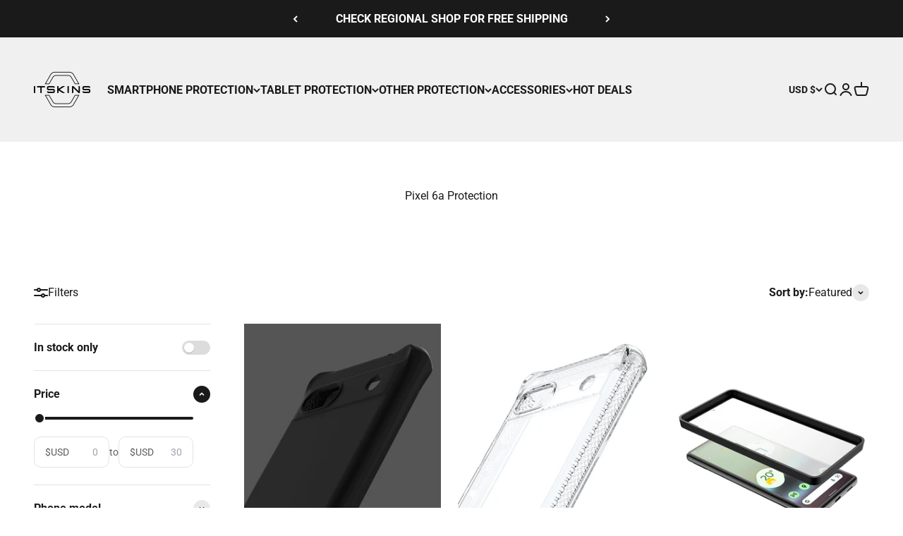

--- FILE ---
content_type: text/html; charset=utf-8
request_url: https://itskins.com/collections/smartphone-protection-google-pixel-6a
body_size: 47808
content:
<!doctype html>

<html lang="en" dir="ltr">
  <head>
    <meta charset="utf-8">
    <meta name="viewport" content="width=device-width, initial-scale=1.0, height=device-height, minimum-scale=1.0, maximum-scale=1.0">
    <meta name="theme-color" content="#f0f0f0">

    <title>Pixel 6a Protection</title><meta rel="alternate" href="https://itskins.com.au" hreflang="en-au" /><meta rel="alternate" href="https://eu.itskins.com" hreflang="en-150" /><meta rel="alternate" href="https://itskins.com" hreflang="x-default" /><meta rel="alternate" href="https://us.itskins.com" hreflang="en-us" /><link rel="canonical" href="https://itskins.com/collections/smartphone-protection-google-pixel-6a"><link rel="shortcut icon" href="//itskins.com/cdn/shop/files/01_c6c7d27b-7215-400e-9cec-5ee3ef5cac31.png?v=1720788923&width=96">
      <link rel="apple-touch-icon" href="//itskins.com/cdn/shop/files/01_c6c7d27b-7215-400e-9cec-5ee3ef5cac31.png?v=1720788923&width=180"><link rel="preconnect" href="https://cdn.shopify.com">
    <link rel="preconnect" href="https://fonts.shopifycdn.com" crossorigin>
    <link rel="dns-prefetch" href="https://productreviews.shopifycdn.com"><link rel="preload" href="//itskins.com/cdn/fonts/roboto/roboto_n7.f38007a10afbbde8976c4056bfe890710d51dec2.woff2" as="font" type="font/woff2" crossorigin><link rel="preload" href="//itskins.com/cdn/fonts/roboto/roboto_n4.2019d890f07b1852f56ce63ba45b2db45d852cba.woff2" as="font" type="font/woff2" crossorigin><meta property="og:type" content="website">
  <meta property="og:title" content="Pixel 6a Protection"><meta property="og:url" content="https://itskins.com/collections/smartphone-protection-google-pixel-6a">
<meta property="og:site_name" content="ITSKINS"><meta name="twitter:card" content="summary"><meta name="twitter:title" content="Pixel 6a Protection">
  <meta name="twitter:description" content=""><script async crossorigin fetchpriority="high" src="/cdn/shopifycloud/importmap-polyfill/es-modules-shim.2.4.0.js"></script>
<script type="application/ld+json">
  {
    "@context": "https://schema.org",
    "@type": "BreadcrumbList",
    "itemListElement": [{
        "@type": "ListItem",
        "position": 1,
        "name": "Home",
        "item": "https://itskins.com"
      },{
            "@type": "ListItem",
            "position": 2,
            "name": "Pixel 6a Protection",
            "item": "https://itskins.com/collections/smartphone-protection-google-pixel-6a"
          }]
  }
</script><style>/* Typography (heading) */
  @font-face {
  font-family: Roboto;
  font-weight: 700;
  font-style: normal;
  font-display: fallback;
  src: url("//itskins.com/cdn/fonts/roboto/roboto_n7.f38007a10afbbde8976c4056bfe890710d51dec2.woff2") format("woff2"),
       url("//itskins.com/cdn/fonts/roboto/roboto_n7.94bfdd3e80c7be00e128703d245c207769d763f9.woff") format("woff");
}

@font-face {
  font-family: Roboto;
  font-weight: 700;
  font-style: italic;
  font-display: fallback;
  src: url("//itskins.com/cdn/fonts/roboto/roboto_i7.7ccaf9410746f2c53340607c42c43f90a9005937.woff2") format("woff2"),
       url("//itskins.com/cdn/fonts/roboto/roboto_i7.49ec21cdd7148292bffea74c62c0df6e93551516.woff") format("woff");
}

/* Typography (body) */
  @font-face {
  font-family: Roboto;
  font-weight: 400;
  font-style: normal;
  font-display: fallback;
  src: url("//itskins.com/cdn/fonts/roboto/roboto_n4.2019d890f07b1852f56ce63ba45b2db45d852cba.woff2") format("woff2"),
       url("//itskins.com/cdn/fonts/roboto/roboto_n4.238690e0007583582327135619c5f7971652fa9d.woff") format("woff");
}

@font-face {
  font-family: Roboto;
  font-weight: 400;
  font-style: italic;
  font-display: fallback;
  src: url("//itskins.com/cdn/fonts/roboto/roboto_i4.57ce898ccda22ee84f49e6b57ae302250655e2d4.woff2") format("woff2"),
       url("//itskins.com/cdn/fonts/roboto/roboto_i4.b21f3bd061cbcb83b824ae8c7671a82587b264bf.woff") format("woff");
}

@font-face {
  font-family: Roboto;
  font-weight: 700;
  font-style: normal;
  font-display: fallback;
  src: url("//itskins.com/cdn/fonts/roboto/roboto_n7.f38007a10afbbde8976c4056bfe890710d51dec2.woff2") format("woff2"),
       url("//itskins.com/cdn/fonts/roboto/roboto_n7.94bfdd3e80c7be00e128703d245c207769d763f9.woff") format("woff");
}

@font-face {
  font-family: Roboto;
  font-weight: 700;
  font-style: italic;
  font-display: fallback;
  src: url("//itskins.com/cdn/fonts/roboto/roboto_i7.7ccaf9410746f2c53340607c42c43f90a9005937.woff2") format("woff2"),
       url("//itskins.com/cdn/fonts/roboto/roboto_i7.49ec21cdd7148292bffea74c62c0df6e93551516.woff") format("woff");
}

:root {
    /**
     * ---------------------------------------------------------------------
     * SPACING VARIABLES
     *
     * We are using a spacing inspired from frameworks like Tailwind CSS.
     * ---------------------------------------------------------------------
     */
    --spacing-0-5: 0.125rem; /* 2px */
    --spacing-1: 0.25rem; /* 4px */
    --spacing-1-5: 0.375rem; /* 6px */
    --spacing-2: 0.5rem; /* 8px */
    --spacing-2-5: 0.625rem; /* 10px */
    --spacing-3: 0.75rem; /* 12px */
    --spacing-3-5: 0.875rem; /* 14px */
    --spacing-4: 1rem; /* 16px */
    --spacing-4-5: 1.125rem; /* 18px */
    --spacing-5: 1.25rem; /* 20px */
    --spacing-5-5: 1.375rem; /* 22px */
    --spacing-6: 1.5rem; /* 24px */
    --spacing-6-5: 1.625rem; /* 26px */
    --spacing-7: 1.75rem; /* 28px */
    --spacing-7-5: 1.875rem; /* 30px */
    --spacing-8: 2rem; /* 32px */
    --spacing-8-5: 2.125rem; /* 34px */
    --spacing-9: 2.25rem; /* 36px */
    --spacing-9-5: 2.375rem; /* 38px */
    --spacing-10: 2.5rem; /* 40px */
    --spacing-11: 2.75rem; /* 44px */
    --spacing-12: 3rem; /* 48px */
    --spacing-14: 3.5rem; /* 56px */
    --spacing-16: 4rem; /* 64px */
    --spacing-18: 4.5rem; /* 72px */
    --spacing-20: 5rem; /* 80px */
    --spacing-24: 6rem; /* 96px */
    --spacing-28: 7rem; /* 112px */
    --spacing-32: 8rem; /* 128px */
    --spacing-36: 9rem; /* 144px */
    --spacing-40: 10rem; /* 160px */
    --spacing-44: 11rem; /* 176px */
    --spacing-48: 12rem; /* 192px */
    --spacing-52: 13rem; /* 208px */
    --spacing-56: 14rem; /* 224px */
    --spacing-60: 15rem; /* 240px */
    --spacing-64: 16rem; /* 256px */
    --spacing-72: 18rem; /* 288px */
    --spacing-80: 20rem; /* 320px */
    --spacing-96: 24rem; /* 384px */

    /* Container */
    --container-max-width: 1600px;
    --container-narrow-max-width: 1350px;
    --container-gutter: var(--spacing-5);
    --section-outer-spacing-block: var(--spacing-12);
    --section-inner-max-spacing-block: var(--spacing-10);
    --section-inner-spacing-inline: var(--container-gutter);
    --section-stack-spacing-block: var(--spacing-8);

    /* Grid gutter */
    --grid-gutter: var(--spacing-5);

    /* Product list settings */
    --product-list-row-gap: var(--spacing-8);
    --product-list-column-gap: var(--grid-gutter);

    /* Form settings */
    --input-gap: var(--spacing-2);
    --input-height: 2.625rem;
    --input-padding-inline: var(--spacing-4);

    /* Other sizes */
    --sticky-area-height: calc(var(--sticky-announcement-bar-enabled, 0) * var(--announcement-bar-height, 0px) + var(--sticky-header-enabled, 0) * var(--header-height, 0px));

    /* RTL support */
    --transform-logical-flip: 1;
    --transform-origin-start: left;
    --transform-origin-end: right;

    /**
     * ---------------------------------------------------------------------
     * TYPOGRAPHY
     * ---------------------------------------------------------------------
     */

    /* Font properties */
    --heading-font-family: Roboto, sans-serif;
    --heading-font-weight: 700;
    --heading-font-style: normal;
    --heading-text-transform: normal;
    --heading-letter-spacing: -0.02em;
    --text-font-family: Roboto, sans-serif;
    --text-font-weight: 400;
    --text-font-style: normal;
    --text-letter-spacing: 0.0em;

    /* Font sizes */
    --text-h0: 3rem;
    --text-h1: 2.5rem;
    --text-h2: 2rem;
    --text-h3: 1.5rem;
    --text-h4: 1.375rem;
    --text-h5: 1.125rem;
    --text-h6: 1rem;
    --text-xs: 0.6875rem;
    --text-sm: 0.75rem;
    --text-base: 0.875rem;
    --text-lg: 1.125rem;

    /**
     * ---------------------------------------------------------------------
     * COLORS
     * ---------------------------------------------------------------------
     */

    /* Color settings */--accent: 26 26 26;
    --text-primary: 26 26 26;
    --background-primary: 255 255 255;
    --dialog-background: 255 255 255;
    --border-color: var(--text-color, var(--text-primary)) / 0.12;

    /* Button colors */
    --button-background-primary: 26 26 26;
    --button-text-primary: 255 255 255;
    --button-background-secondary: 240 196 23;
    --button-text-secondary: 26 26 26;

    /* Status colors */
    --success-background: 224 244 232;
    --success-text: 0 163 65;
    --warning-background: 255 246 233;
    --warning-text: 255 183 74;
    --error-background: 254 231 231;
    --error-text: 248 58 58;

    /* Product colors */
    --on-sale-text: 248 58 58;
    --on-sale-badge-background: 248 58 58;
    --on-sale-badge-text: 255 255 255;
    --sold-out-badge-background: 0 0 0;
    --sold-out-badge-text: 255 255 255;
    --primary-badge-background: 128 60 238;
    --primary-badge-text: 255 255 255;
    --star-color: 0 0 0;
    --product-card-background: 255 255 255;
    --product-card-text: 26 26 26;

    /* Header colors */
    --header-background: 240 240 240;
    --header-text: 26 26 26;

    /* Footer colors */
    --footer-background: 255 255 255;
    --footer-text: 26 26 26;

    /* Rounded variables (used for border radius) */
    --rounded-xs: 0.25rem;
    --rounded-sm: 0.375rem;
    --rounded: 0.75rem;
    --rounded-lg: 1.5rem;
    --rounded-full: 9999px;

    --rounded-button: 3.75rem;
    --rounded-input: 0.5rem;

    /* Box shadow */
    --shadow-sm: 0 2px 8px rgb(var(--text-primary) / 0.1);
    --shadow: 0 5px 15px rgb(var(--text-primary) / 0.1);
    --shadow-md: 0 5px 30px rgb(var(--text-primary) / 0.1);
    --shadow-block: 0px 18px 50px rgb(var(--text-primary) / 0.1);

    /**
     * ---------------------------------------------------------------------
     * OTHER
     * ---------------------------------------------------------------------
     */

    --stagger-products-reveal-opacity: 0;
    --cursor-close-svg-url: url(//itskins.com/cdn/shop/t/2/assets/cursor-close.svg?v=147174565022153725511709037510);
    --cursor-zoom-in-svg-url: url(//itskins.com/cdn/shop/t/2/assets/cursor-zoom-in.svg?v=154953035094101115921709037510);
    --cursor-zoom-out-svg-url: url(//itskins.com/cdn/shop/t/2/assets/cursor-zoom-out.svg?v=16155520337305705181709037510);
    --checkmark-svg-url: url(//itskins.com/cdn/shop/t/2/assets/checkmark.svg?v=77552481021870063511709037510);
  }

  [dir="rtl"]:root {
    /* RTL support */
    --transform-logical-flip: -1;
    --transform-origin-start: right;
    --transform-origin-end: left;
  }

  @media screen and (min-width: 700px) {
    :root {
      /* Typography (font size) */
      --text-h0: 4rem;
      --text-h1: 3rem;
      --text-h2: 2.5rem;
      --text-h3: 2rem;
      --text-h4: 1.625rem;
      --text-h5: 1.25rem;
      --text-h6: 1.125rem;

      --text-xs: 0.75rem;
      --text-sm: 0.875rem;
      --text-base: 1.0rem;
      --text-lg: 1.25rem;

      /* Spacing */
      --container-gutter: 2rem;
      --section-outer-spacing-block: var(--spacing-16);
      --section-inner-max-spacing-block: var(--spacing-12);
      --section-inner-spacing-inline: var(--spacing-12);
      --section-stack-spacing-block: var(--spacing-12);

      /* Grid gutter */
      --grid-gutter: var(--spacing-6);

      /* Product list settings */
      --product-list-row-gap: var(--spacing-12);

      /* Form settings */
      --input-gap: 1rem;
      --input-height: 3.125rem;
      --input-padding-inline: var(--spacing-5);
    }
  }

  @media screen and (min-width: 1000px) {
    :root {
      /* Spacing settings */
      --container-gutter: var(--spacing-12);
      --section-outer-spacing-block: var(--spacing-18);
      --section-inner-max-spacing-block: var(--spacing-16);
      --section-inner-spacing-inline: var(--spacing-16);
      --section-stack-spacing-block: var(--spacing-12);
    }
  }

  @media screen and (min-width: 1150px) {
    :root {
      /* Spacing settings */
      --container-gutter: var(--spacing-12);
      --section-outer-spacing-block: var(--spacing-20);
      --section-inner-max-spacing-block: var(--spacing-16);
      --section-inner-spacing-inline: var(--spacing-16);
      --section-stack-spacing-block: var(--spacing-12);
    }
  }

  @media screen and (min-width: 1400px) {
    :root {
      /* Typography (font size) */
      --text-h0: 5rem;
      --text-h1: 3.75rem;
      --text-h2: 3rem;
      --text-h3: 2.25rem;
      --text-h4: 2rem;
      --text-h5: 1.5rem;
      --text-h6: 1.25rem;

      --section-outer-spacing-block: var(--spacing-24);
      --section-inner-max-spacing-block: var(--spacing-18);
      --section-inner-spacing-inline: var(--spacing-18);
    }
  }

  @media screen and (min-width: 1600px) {
    :root {
      --section-outer-spacing-block: var(--spacing-24);
      --section-inner-max-spacing-block: var(--spacing-20);
      --section-inner-spacing-inline: var(--spacing-20);
    }
  }

  /**
   * ---------------------------------------------------------------------
   * LIQUID DEPENDANT CSS
   *
   * Our main CSS is Liquid free, but some very specific features depend on
   * theme settings, so we have them here
   * ---------------------------------------------------------------------
   */@media screen and (pointer: fine) {
        .button:not([disabled]):hover, .btn:not([disabled]):hover, .shopify-payment-button__button--unbranded:not([disabled]):hover {
          --button-background-opacity: 0.85;
        }

        .button--subdued:not([disabled]):hover {
          --button-background: var(--text-color) / .05 !important;
        }
      }</style><script>
  // This allows to expose several variables to the global scope, to be used in scripts
  window.themeVariables = {
    settings: {
      showPageTransition: true,
      staggerProductsApparition: true,
      reduceDrawerAnimation: false,
      reduceMenuAnimation: false,
      headingApparition: "split_fade",
      pageType: "collection",
      moneyFormat: "${{amount}}",
      moneyWithCurrencyFormat: "${{amount}} USD",
      currencyCodeEnabled: true,
      cartType: "popover",
      showDiscount: true,
      discountMode: "saving",
      pageBackground: "#ffffff",
      textColor: "#1a1a1a"
    },

    strings: {
      accessibilityClose: "Close",
      accessibilityNext: "Next",
      accessibilityPrevious: "Previous",
      closeGallery: "Close gallery",
      zoomGallery: "Zoom",
      errorGallery: "Image cannot be loaded",
      searchNoResults: "No results could be found.",
      addOrderNote: "Add order note",
      editOrderNote: "Edit order note",
      shippingEstimatorNoResults: "Sorry, we do not ship to your address.",
      shippingEstimatorOneResult: "There is one shipping rate for your address:",
      shippingEstimatorMultipleResults: "There are several shipping rates for your address:",
      shippingEstimatorError: "One or more error occurred while retrieving shipping rates:"
    },

    breakpoints: {
      'sm': 'screen and (min-width: 700px)',
      'md': 'screen and (min-width: 1000px)',
      'lg': 'screen and (min-width: 1150px)',
      'xl': 'screen and (min-width: 1400px)',

      'sm-max': 'screen and (max-width: 699px)',
      'md-max': 'screen and (max-width: 999px)',
      'lg-max': 'screen and (max-width: 1149px)',
      'xl-max': 'screen and (max-width: 1399px)'
    }
  };window.addEventListener('DOMContentLoaded', () => {
      const isReloaded = (window.performance.navigation && window.performance.navigation.type === 1) || window.performance.getEntriesByType('navigation').map((nav) => nav.type).includes('reload');

      if ('animate' in document.documentElement && window.matchMedia('(prefers-reduced-motion: no-preference)').matches && document.referrer.includes(location.host) && !isReloaded) {
        document.body.animate({opacity: [0, 1]}, {duration: 115, fill: 'forwards'});
      }
    });

    window.addEventListener('pageshow', (event) => {
      document.body.classList.remove('page-transition');

      if (event.persisted) {
        document.body.animate({opacity: [0, 1]}, {duration: 0, fill: 'forwards'});
      }
    });// For detecting native share
  document.documentElement.classList.add(`native-share--${navigator.share ? 'enabled' : 'disabled'}`);</script><script>
      if (!(HTMLScriptElement.supports && HTMLScriptElement.supports('importmap'))) {
        const importMapPolyfill = document.createElement('script');
        importMapPolyfill.async = true;
        importMapPolyfill.src = "//itskins.com/cdn/shop/t/2/assets/es-module-shims.min.js?v=140375185335194536761720534349";

        document.head.appendChild(importMapPolyfill);
      }
    </script>

    <script type="importmap">{
        "imports": {
          "vendor": "//itskins.com/cdn/shop/t/2/assets/vendor.min.js?v=162910149792179071561720534349",
          "theme": "//itskins.com/cdn/shop/t/2/assets/theme.js?v=143722398948193690411725430893",
          "photoswipe": "//itskins.com/cdn/shop/t/2/assets/photoswipe.min.js?v=13374349288281597431720534350"
        }
      }
    </script>

    <script type="module" src="//itskins.com/cdn/shop/t/2/assets/vendor.min.js?v=162910149792179071561720534349"></script>
    <script type="module" src="//itskins.com/cdn/shop/t/2/assets/theme.js?v=143722398948193690411725430893"></script>

    <script>window.performance && window.performance.mark && window.performance.mark('shopify.content_for_header.start');</script><meta id="shopify-digital-wallet" name="shopify-digital-wallet" content="/62193762441/digital_wallets/dialog">
<meta name="shopify-checkout-api-token" content="0e4dc72d8d808dfce3a402ab1e01df26">
<link rel="alternate" type="application/atom+xml" title="Feed" href="/collections/smartphone-protection-google-pixel-6a.atom" />
<link rel="alternate" type="application/json+oembed" href="https://itskins.com/collections/smartphone-protection-google-pixel-6a.oembed">
<script async="async" src="/checkouts/internal/preloads.js?locale=en-US"></script>
<link rel="preconnect" href="https://shop.app" crossorigin="anonymous">
<script async="async" src="https://shop.app/checkouts/internal/preloads.js?locale=en-US&shop_id=62193762441" crossorigin="anonymous"></script>
<script id="apple-pay-shop-capabilities" type="application/json">{"shopId":62193762441,"countryCode":"US","currencyCode":"USD","merchantCapabilities":["supports3DS"],"merchantId":"gid:\/\/shopify\/Shop\/62193762441","merchantName":"ITSKINS","requiredBillingContactFields":["postalAddress","email"],"requiredShippingContactFields":["postalAddress","email"],"shippingType":"shipping","supportedNetworks":["visa","masterCard","amex","discover","elo","jcb"],"total":{"type":"pending","label":"ITSKINS","amount":"1.00"},"shopifyPaymentsEnabled":true,"supportsSubscriptions":true}</script>
<script id="shopify-features" type="application/json">{"accessToken":"0e4dc72d8d808dfce3a402ab1e01df26","betas":["rich-media-storefront-analytics"],"domain":"itskins.com","predictiveSearch":true,"shopId":62193762441,"locale":"en"}</script>
<script>var Shopify = Shopify || {};
Shopify.shop = "c82695-4.myshopify.com";
Shopify.locale = "en";
Shopify.currency = {"active":"USD","rate":"1.0"};
Shopify.country = "US";
Shopify.theme = {"name":"Impact","id":131908468873,"schema_name":"Impact","schema_version":"6.2.0","theme_store_id":1190,"role":"main"};
Shopify.theme.handle = "null";
Shopify.theme.style = {"id":null,"handle":null};
Shopify.cdnHost = "itskins.com/cdn";
Shopify.routes = Shopify.routes || {};
Shopify.routes.root = "/";</script>
<script type="module">!function(o){(o.Shopify=o.Shopify||{}).modules=!0}(window);</script>
<script>!function(o){function n(){var o=[];function n(){o.push(Array.prototype.slice.apply(arguments))}return n.q=o,n}var t=o.Shopify=o.Shopify||{};t.loadFeatures=n(),t.autoloadFeatures=n()}(window);</script>
<script>
  window.ShopifyPay = window.ShopifyPay || {};
  window.ShopifyPay.apiHost = "shop.app\/pay";
  window.ShopifyPay.redirectState = null;
</script>
<script id="shop-js-analytics" type="application/json">{"pageType":"collection"}</script>
<script defer="defer" async type="module" src="//itskins.com/cdn/shopifycloud/shop-js/modules/v2/client.init-shop-cart-sync_Bc8-qrdt.en.esm.js"></script>
<script defer="defer" async type="module" src="//itskins.com/cdn/shopifycloud/shop-js/modules/v2/chunk.common_CmNk3qlo.esm.js"></script>
<script type="module">
  await import("//itskins.com/cdn/shopifycloud/shop-js/modules/v2/client.init-shop-cart-sync_Bc8-qrdt.en.esm.js");
await import("//itskins.com/cdn/shopifycloud/shop-js/modules/v2/chunk.common_CmNk3qlo.esm.js");

  window.Shopify.SignInWithShop?.initShopCartSync?.({"fedCMEnabled":true,"windoidEnabled":true});

</script>
<script>
  window.Shopify = window.Shopify || {};
  if (!window.Shopify.featureAssets) window.Shopify.featureAssets = {};
  window.Shopify.featureAssets['shop-js'] = {"shop-cart-sync":["modules/v2/client.shop-cart-sync_DOpY4EW0.en.esm.js","modules/v2/chunk.common_CmNk3qlo.esm.js"],"shop-button":["modules/v2/client.shop-button_CI-s0xGZ.en.esm.js","modules/v2/chunk.common_CmNk3qlo.esm.js"],"init-fed-cm":["modules/v2/client.init-fed-cm_D2vsy40D.en.esm.js","modules/v2/chunk.common_CmNk3qlo.esm.js"],"init-windoid":["modules/v2/client.init-windoid_CXNAd0Cm.en.esm.js","modules/v2/chunk.common_CmNk3qlo.esm.js"],"shop-toast-manager":["modules/v2/client.shop-toast-manager_Cx0C6may.en.esm.js","modules/v2/chunk.common_CmNk3qlo.esm.js"],"shop-cash-offers":["modules/v2/client.shop-cash-offers_CL9Nay2h.en.esm.js","modules/v2/chunk.common_CmNk3qlo.esm.js","modules/v2/chunk.modal_CvhjeixQ.esm.js"],"avatar":["modules/v2/client.avatar_BTnouDA3.en.esm.js"],"init-shop-email-lookup-coordinator":["modules/v2/client.init-shop-email-lookup-coordinator_B9mmbKi4.en.esm.js","modules/v2/chunk.common_CmNk3qlo.esm.js"],"init-shop-cart-sync":["modules/v2/client.init-shop-cart-sync_Bc8-qrdt.en.esm.js","modules/v2/chunk.common_CmNk3qlo.esm.js"],"pay-button":["modules/v2/client.pay-button_Bhm3077V.en.esm.js","modules/v2/chunk.common_CmNk3qlo.esm.js"],"init-customer-accounts-sign-up":["modules/v2/client.init-customer-accounts-sign-up_C7zhr03q.en.esm.js","modules/v2/client.shop-login-button_BbMx65lK.en.esm.js","modules/v2/chunk.common_CmNk3qlo.esm.js","modules/v2/chunk.modal_CvhjeixQ.esm.js"],"init-shop-for-new-customer-accounts":["modules/v2/client.init-shop-for-new-customer-accounts_rLbLSDTe.en.esm.js","modules/v2/client.shop-login-button_BbMx65lK.en.esm.js","modules/v2/chunk.common_CmNk3qlo.esm.js","modules/v2/chunk.modal_CvhjeixQ.esm.js"],"checkout-modal":["modules/v2/client.checkout-modal_Fp9GouFF.en.esm.js","modules/v2/chunk.common_CmNk3qlo.esm.js","modules/v2/chunk.modal_CvhjeixQ.esm.js"],"init-customer-accounts":["modules/v2/client.init-customer-accounts_DkVf8Jdu.en.esm.js","modules/v2/client.shop-login-button_BbMx65lK.en.esm.js","modules/v2/chunk.common_CmNk3qlo.esm.js","modules/v2/chunk.modal_CvhjeixQ.esm.js"],"shop-login-button":["modules/v2/client.shop-login-button_BbMx65lK.en.esm.js","modules/v2/chunk.common_CmNk3qlo.esm.js","modules/v2/chunk.modal_CvhjeixQ.esm.js"],"shop-login":["modules/v2/client.shop-login_B9KWmZaW.en.esm.js","modules/v2/chunk.common_CmNk3qlo.esm.js","modules/v2/chunk.modal_CvhjeixQ.esm.js"],"shop-follow-button":["modules/v2/client.shop-follow-button_B-omSWeu.en.esm.js","modules/v2/chunk.common_CmNk3qlo.esm.js","modules/v2/chunk.modal_CvhjeixQ.esm.js"],"lead-capture":["modules/v2/client.lead-capture_DZQFWrYz.en.esm.js","modules/v2/chunk.common_CmNk3qlo.esm.js","modules/v2/chunk.modal_CvhjeixQ.esm.js"],"payment-terms":["modules/v2/client.payment-terms_Bl_bs7GP.en.esm.js","modules/v2/chunk.common_CmNk3qlo.esm.js","modules/v2/chunk.modal_CvhjeixQ.esm.js"]};
</script>
<script>(function() {
  var isLoaded = false;
  function asyncLoad() {
    if (isLoaded) return;
    isLoaded = true;
    var urls = ["https:\/\/cdn.logbase.io\/lb-upsell-wrapper.js?shop=c82695-4.myshopify.com"];
    for (var i = 0; i < urls.length; i++) {
      var s = document.createElement('script');
      s.type = 'text/javascript';
      s.async = true;
      s.src = urls[i];
      var x = document.getElementsByTagName('script')[0];
      x.parentNode.insertBefore(s, x);
    }
  };
  if(window.attachEvent) {
    window.attachEvent('onload', asyncLoad);
  } else {
    window.addEventListener('load', asyncLoad, false);
  }
})();</script>
<script id="__st">var __st={"a":62193762441,"offset":-28800,"reqid":"ced353f9-0e96-4c46-a66d-4a7a9e74e64c-1762160092","pageurl":"itskins.com\/collections\/smartphone-protection-google-pixel-6a","u":"ca6755394e21","p":"collection","rtyp":"collection","rid":285156966537};</script>
<script>window.ShopifyPaypalV4VisibilityTracking = true;</script>
<script id="captcha-bootstrap">!function(){'use strict';const t='contact',e='account',n='new_comment',o=[[t,t],['blogs',n],['comments',n],[t,'customer']],c=[[e,'customer_login'],[e,'guest_login'],[e,'recover_customer_password'],[e,'create_customer']],r=t=>t.map((([t,e])=>`form[action*='/${t}']:not([data-nocaptcha='true']) input[name='form_type'][value='${e}']`)).join(','),a=t=>()=>t?[...document.querySelectorAll(t)].map((t=>t.form)):[];function s(){const t=[...o],e=r(t);return a(e)}const i='password',u='form_key',d=['recaptcha-v3-token','g-recaptcha-response','h-captcha-response',i],f=()=>{try{return window.sessionStorage}catch{return}},m='__shopify_v',_=t=>t.elements[u];function p(t,e,n=!1){try{const o=window.sessionStorage,c=JSON.parse(o.getItem(e)),{data:r}=function(t){const{data:e,action:n}=t;return t[m]||n?{data:e,action:n}:{data:t,action:n}}(c);for(const[e,n]of Object.entries(r))t.elements[e]&&(t.elements[e].value=n);n&&o.removeItem(e)}catch(o){console.error('form repopulation failed',{error:o})}}const l='form_type',E='cptcha';function T(t){t.dataset[E]=!0}const w=window,h=w.document,L='Shopify',v='ce_forms',y='captcha';let A=!1;((t,e)=>{const n=(g='f06e6c50-85a8-45c8-87d0-21a2b65856fe',I='https://cdn.shopify.com/shopifycloud/storefront-forms-hcaptcha/ce_storefront_forms_captcha_hcaptcha.v1.5.2.iife.js',D={infoText:'Protected by hCaptcha',privacyText:'Privacy',termsText:'Terms'},(t,e,n)=>{const o=w[L][v],c=o.bindForm;if(c)return c(t,g,e,D).then(n);var r;o.q.push([[t,g,e,D],n]),r=I,A||(h.body.append(Object.assign(h.createElement('script'),{id:'captcha-provider',async:!0,src:r})),A=!0)});var g,I,D;w[L]=w[L]||{},w[L][v]=w[L][v]||{},w[L][v].q=[],w[L][y]=w[L][y]||{},w[L][y].protect=function(t,e){n(t,void 0,e),T(t)},Object.freeze(w[L][y]),function(t,e,n,w,h,L){const[v,y,A,g]=function(t,e,n){const i=e?o:[],u=t?c:[],d=[...i,...u],f=r(d),m=r(i),_=r(d.filter((([t,e])=>n.includes(e))));return[a(f),a(m),a(_),s()]}(w,h,L),I=t=>{const e=t.target;return e instanceof HTMLFormElement?e:e&&e.form},D=t=>v().includes(t);t.addEventListener('submit',(t=>{const e=I(t);if(!e)return;const n=D(e)&&!e.dataset.hcaptchaBound&&!e.dataset.recaptchaBound,o=_(e),c=g().includes(e)&&(!o||!o.value);(n||c)&&t.preventDefault(),c&&!n&&(function(t){try{if(!f())return;!function(t){const e=f();if(!e)return;const n=_(t);if(!n)return;const o=n.value;o&&e.removeItem(o)}(t);const e=Array.from(Array(32),(()=>Math.random().toString(36)[2])).join('');!function(t,e){_(t)||t.append(Object.assign(document.createElement('input'),{type:'hidden',name:u})),t.elements[u].value=e}(t,e),function(t,e){const n=f();if(!n)return;const o=[...t.querySelectorAll(`input[type='${i}']`)].map((({name:t})=>t)),c=[...d,...o],r={};for(const[a,s]of new FormData(t).entries())c.includes(a)||(r[a]=s);n.setItem(e,JSON.stringify({[m]:1,action:t.action,data:r}))}(t,e)}catch(e){console.error('failed to persist form',e)}}(e),e.submit())}));const S=(t,e)=>{t&&!t.dataset[E]&&(n(t,e.some((e=>e===t))),T(t))};for(const o of['focusin','change'])t.addEventListener(o,(t=>{const e=I(t);D(e)&&S(e,y())}));const B=e.get('form_key'),M=e.get(l),P=B&&M;t.addEventListener('DOMContentLoaded',(()=>{const t=y();if(P)for(const e of t)e.elements[l].value===M&&p(e,B);[...new Set([...A(),...v().filter((t=>'true'===t.dataset.shopifyCaptcha))])].forEach((e=>S(e,t)))}))}(h,new URLSearchParams(w.location.search),n,t,e,['guest_login'])})(!0,!0)}();</script>
<script integrity="sha256-52AcMU7V7pcBOXWImdc/TAGTFKeNjmkeM1Pvks/DTgc=" data-source-attribution="shopify.loadfeatures" defer="defer" src="//itskins.com/cdn/shopifycloud/storefront/assets/storefront/load_feature-81c60534.js" crossorigin="anonymous"></script>
<script crossorigin="anonymous" defer="defer" src="//itskins.com/cdn/shopifycloud/storefront/assets/shopify_pay/storefront-65b4c6d7.js?v=20250812"></script>
<script data-source-attribution="shopify.dynamic_checkout.dynamic.init">var Shopify=Shopify||{};Shopify.PaymentButton=Shopify.PaymentButton||{isStorefrontPortableWallets:!0,init:function(){window.Shopify.PaymentButton.init=function(){};var t=document.createElement("script");t.src="https://itskins.com/cdn/shopifycloud/portable-wallets/latest/portable-wallets.en.js",t.type="module",document.head.appendChild(t)}};
</script>
<script data-source-attribution="shopify.dynamic_checkout.buyer_consent">
  function portableWalletsHideBuyerConsent(e){var t=document.getElementById("shopify-buyer-consent"),n=document.getElementById("shopify-subscription-policy-button");t&&n&&(t.classList.add("hidden"),t.setAttribute("aria-hidden","true"),n.removeEventListener("click",e))}function portableWalletsShowBuyerConsent(e){var t=document.getElementById("shopify-buyer-consent"),n=document.getElementById("shopify-subscription-policy-button");t&&n&&(t.classList.remove("hidden"),t.removeAttribute("aria-hidden"),n.addEventListener("click",e))}window.Shopify?.PaymentButton&&(window.Shopify.PaymentButton.hideBuyerConsent=portableWalletsHideBuyerConsent,window.Shopify.PaymentButton.showBuyerConsent=portableWalletsShowBuyerConsent);
</script>
<script data-source-attribution="shopify.dynamic_checkout.cart.bootstrap">document.addEventListener("DOMContentLoaded",(function(){function t(){return document.querySelector("shopify-accelerated-checkout-cart, shopify-accelerated-checkout")}if(t())Shopify.PaymentButton.init();else{new MutationObserver((function(e,n){t()&&(Shopify.PaymentButton.init(),n.disconnect())})).observe(document.body,{childList:!0,subtree:!0})}}));
</script>
<script id='scb4127' type='text/javascript' async='' src='https://itskins.com/cdn/shopifycloud/privacy-banner/storefront-banner.js'></script><link id="shopify-accelerated-checkout-styles" rel="stylesheet" media="screen" href="https://itskins.com/cdn/shopifycloud/portable-wallets/latest/accelerated-checkout-backwards-compat.css" crossorigin="anonymous">
<style id="shopify-accelerated-checkout-cart">
        #shopify-buyer-consent {
  margin-top: 1em;
  display: inline-block;
  width: 100%;
}

#shopify-buyer-consent.hidden {
  display: none;
}

#shopify-subscription-policy-button {
  background: none;
  border: none;
  padding: 0;
  text-decoration: underline;
  font-size: inherit;
  cursor: pointer;
}

#shopify-subscription-policy-button::before {
  box-shadow: none;
}

      </style>

<script>window.performance && window.performance.mark && window.performance.mark('shopify.content_for_header.end');</script>
<link href="//itskins.com/cdn/shop/t/2/assets/theme.css?v=6304576840423350561757056612" rel="stylesheet" type="text/css" media="all" /><link href="//itskins.com/cdn/shop/t/2/assets/custom.css?v=36738104435023698661757058443" rel="stylesheet" type="text/css" media="all" /><!-- BEGIN app block: shopify://apps/klaviyo-email-marketing-sms/blocks/klaviyo-onsite-embed/2632fe16-c075-4321-a88b-50b567f42507 -->












  <script async src="https://static.klaviyo.com/onsite/js/VM36ZY/klaviyo.js?company_id=VM36ZY"></script>
  <script>!function(){if(!window.klaviyo){window._klOnsite=window._klOnsite||[];try{window.klaviyo=new Proxy({},{get:function(n,i){return"push"===i?function(){var n;(n=window._klOnsite).push.apply(n,arguments)}:function(){for(var n=arguments.length,o=new Array(n),w=0;w<n;w++)o[w]=arguments[w];var t="function"==typeof o[o.length-1]?o.pop():void 0,e=new Promise((function(n){window._klOnsite.push([i].concat(o,[function(i){t&&t(i),n(i)}]))}));return e}}})}catch(n){window.klaviyo=window.klaviyo||[],window.klaviyo.push=function(){var n;(n=window._klOnsite).push.apply(n,arguments)}}}}();</script>

  




  <script>
    window.klaviyoReviewsProductDesignMode = false
  </script>







<!-- END app block --><!-- BEGIN app block: shopify://apps/judge-me-reviews/blocks/judgeme_core/61ccd3b1-a9f2-4160-9fe9-4fec8413e5d8 --><!-- Start of Judge.me Core -->




<link rel="dns-prefetch" href="https://cdnwidget.judge.me">
<link rel="dns-prefetch" href="https://cdn.judge.me">
<link rel="dns-prefetch" href="https://cdn1.judge.me">
<link rel="dns-prefetch" href="https://api.judge.me">

<script data-cfasync='false' class='jdgm-settings-script'>window.jdgmSettings={"pagination":5,"disable_web_reviews":false,"badge_no_review_text":"No reviews","badge_n_reviews_text":"{{ n }} review/reviews","hide_badge_preview_if_no_reviews":true,"badge_hide_text":false,"enforce_center_preview_badge":false,"widget_title":"Customer Reviews","widget_open_form_text":"Write a review","widget_close_form_text":"Cancel review","widget_refresh_page_text":"Refresh page","widget_summary_text":"Based on {{ number_of_reviews }} review/reviews","widget_no_review_text":"Be the first to write a review","widget_name_field_text":"Display name","widget_verified_name_field_text":"Verified Name (public)","widget_name_placeholder_text":"Display name","widget_required_field_error_text":"This field is required.","widget_email_field_text":"Email address","widget_verified_email_field_text":"Verified Email (private, can not be edited)","widget_email_placeholder_text":"Your email address","widget_email_field_error_text":"Please enter a valid email address.","widget_rating_field_text":"Rating","widget_review_title_field_text":"Review Title","widget_review_title_placeholder_text":"Give your review a title","widget_review_body_field_text":"Review content","widget_review_body_placeholder_text":"Start writing here...","widget_pictures_field_text":"Picture/Video (optional)","widget_submit_review_text":"Submit Review","widget_submit_verified_review_text":"Submit Verified Review","widget_submit_success_msg_with_auto_publish":"Thank you! Please refresh the page in a few moments to see your review. You can remove or edit your review by logging into \u003ca href='https://judge.me/login' target='_blank' rel='nofollow noopener'\u003eJudge.me\u003c/a\u003e","widget_submit_success_msg_no_auto_publish":"Thank you! Your review will be published as soon as it is approved by the shop admin. You can remove or edit your review by logging into \u003ca href='https://judge.me/login' target='_blank' rel='nofollow noopener'\u003eJudge.me\u003c/a\u003e","widget_show_default_reviews_out_of_total_text":"Showing {{ n_reviews_shown }} out of {{ n_reviews }} reviews.","widget_show_all_link_text":"Show all","widget_show_less_link_text":"Show less","widget_author_said_text":"{{ reviewer_name }} said:","widget_days_text":"{{ n }} days ago","widget_weeks_text":"{{ n }} week/weeks ago","widget_months_text":"{{ n }} month/months ago","widget_years_text":"{{ n }} year/years ago","widget_yesterday_text":"Yesterday","widget_today_text":"Today","widget_replied_text":"\u003e\u003e {{ shop_name }} replied:","widget_read_more_text":"Read more","widget_rating_filter_see_all_text":"See all reviews","widget_sorting_most_recent_text":"Most Recent","widget_sorting_highest_rating_text":"Highest Rating","widget_sorting_lowest_rating_text":"Lowest Rating","widget_sorting_with_pictures_text":"Only Pictures","widget_sorting_most_helpful_text":"Most Helpful","widget_open_question_form_text":"Ask a question","widget_reviews_subtab_text":"Reviews","widget_questions_subtab_text":"Questions","widget_question_label_text":"Question","widget_answer_label_text":"Answer","widget_question_placeholder_text":"Write your question here","widget_submit_question_text":"Submit Question","widget_question_submit_success_text":"Thank you for your question! We will notify you once it gets answered.","verified_badge_text":"Verified","verified_badge_placement":"left-of-reviewer-name","widget_hide_border":false,"widget_social_share":false,"all_reviews_include_out_of_store_products":true,"all_reviews_out_of_store_text":"(out of store)","all_reviews_product_name_prefix_text":"about","enable_review_pictures":true,"widget_product_reviews_subtab_text":"Product Reviews","widget_shop_reviews_subtab_text":"Shop Reviews","widget_write_a_store_review_text":"Write a Store Review","widget_other_languages_heading":"Reviews in Other Languages","widget_translate_review_text":"Translate review to {{ language }}","widget_translating_review_text":"Translating...","widget_show_original_translation_text":"Show original ({{ language }})","widget_translate_review_failed_text":"Review couldn't be translated.","widget_translate_review_retry_text":"Retry","widget_translate_review_try_again_later_text":"Try again later","widget_sorting_pictures_first_text":"Pictures First","floating_tab_button_name":"★ Reviews","floating_tab_title":"Let customers speak for us","floating_tab_url":"","floating_tab_url_enabled":false,"all_reviews_text_badge_text":"Customers rate us {{ shop.metafields.judgeme.all_reviews_rating | round: 1 }}/5 based on {{ shop.metafields.judgeme.all_reviews_count }} reviews.","all_reviews_text_badge_text_branded_style":"{{ shop.metafields.judgeme.all_reviews_rating | round: 1 }} out of 5 stars based on {{ shop.metafields.judgeme.all_reviews_count }} reviews","all_reviews_text_badge_url":"","all_reviews_text_style":"branded","featured_carousel_title":"Let our customers speak for us","featured_carousel_count_text":"from {{ n }} reviews","featured_carousel_url":"","verified_count_badge_style":"branded","verified_count_badge_url":"","picture_reminder_submit_button":"Upload Pictures","widget_sorting_videos_first_text":"Videos First","widget_review_pending_text":"Pending","remove_microdata_snippet":false,"preview_badge_no_question_text":"No questions","preview_badge_n_question_text":"{{ number_of_questions }} question/questions","widget_search_bar_placeholder":"Search reviews","widget_sorting_verified_only_text":"Verified only","featured_carousel_theme":"card","featured_carousel_verified_badge_enable":true,"featured_carousel_more_reviews_button_text":"Read more reviews","featured_carousel_view_product_button_text":"View product","all_reviews_page_load_more_text":"Load More Reviews","widget_advanced_speed_features":5,"widget_public_name_text":"displayed publicly like","default_reviewer_name_has_non_latin":true,"widget_reviewer_anonymous":"Anonymous","medals_widget_title":"Judge.me Review Medals","widget_invalid_yt_video_url_error_text":"Not a YouTube video URL","widget_max_length_field_error_text":"Please enter no more than {0} characters.","widget_verified_by_shop_text":"Verified by Shop","widget_load_with_code_splitting":true,"widget_ugc_title":"Made by us, Shared by you","widget_ugc_subtitle":"Tag us to see your picture featured in our page","widget_ugc_primary_button_text":"Buy Now","widget_ugc_secondary_button_text":"Load More","widget_ugc_reviews_button_text":"View Reviews","widget_primary_color":"#000000","widget_summary_average_rating_text":"{{ average_rating }} out of 5","widget_media_grid_title":"Customer photos \u0026 videos","widget_media_grid_see_more_text":"See more","widget_verified_by_judgeme_text":"Verified by Judge.me","widget_verified_by_judgeme_text_in_store_medals":"Verified by Judge.me","widget_media_field_exceed_quantity_message":"Sorry, we can only accept {{ max_media }} for one review.","widget_media_field_exceed_limit_message":"{{ file_name }} is too large, please select a {{ media_type }} less than {{ size_limit }}MB.","widget_review_submitted_text":"Review Submitted!","widget_question_submitted_text":"Question Submitted!","widget_close_form_text_question":"Cancel","widget_write_your_answer_here_text":"Write your answer here","widget_enabled_branded_link":true,"widget_show_collected_by_judgeme":true,"widget_collected_by_judgeme_text":"collected by Judge.me","widget_load_more_text":"Load More","widget_full_review_text":"Full Review","widget_read_more_reviews_text":"Read More Reviews","widget_read_questions_text":"Read Questions","widget_questions_and_answers_text":"Questions \u0026 Answers","widget_verified_by_text":"Verified by","widget_verified_text":"Verified","widget_number_of_reviews_text":"{{ number_of_reviews }} reviews","widget_back_button_text":"Back","widget_next_button_text":"Next","widget_custom_forms_filter_button":"Filters","how_reviews_are_collected":"How reviews are collected?","widget_gdpr_statement":"How we use your data: We'll only contact you about the review you left, and only if necessary. By submitting your review, you agree to Judge.me's \u003ca href='https://judge.me/terms' target='_blank' rel='nofollow noopener'\u003eterms\u003c/a\u003e, \u003ca href='https://judge.me/privacy' target='_blank' rel='nofollow noopener'\u003eprivacy\u003c/a\u003e and \u003ca href='https://judge.me/content-policy' target='_blank' rel='nofollow noopener'\u003econtent\u003c/a\u003e policies.","review_snippet_widget_round_border_style":true,"review_snippet_widget_card_color":"#FFFFFF","review_snippet_widget_slider_arrows_background_color":"#FFFFFF","review_snippet_widget_slider_arrows_color":"#000000","review_snippet_widget_star_color":"#108474","all_reviews_product_variant_label_text":"Variant: ","widget_show_verified_branding":true,"review_content_screen_title_text":"How would you rate this product?","review_content_introduction_text":"We would love it if you would share a bit about your experience.","one_star_review_guidance_text":"Poor","five_star_review_guidance_text":"Great","customer_information_screen_title_text":"About you","customer_information_introduction_text":"Please tell us more about you.","custom_questions_screen_title_text":"Your experience in more detail","custom_questions_introduction_text":"Here are a few questions to help us understand more about your experience.","review_submitted_screen_title_text":"Thanks for your review!","review_submitted_screen_thank_you_text":"We are processing it and it will appear on the store soon.","review_submitted_screen_email_verification_text":"Please confirm your email by clicking the link we just sent you. This helps us keep reviews authentic.","review_submitted_request_store_review_text":"Would you like to share your experience of shopping with us?","review_submitted_review_other_products_text":"Would you like to review these products?","reviewer_media_screen_title_picture_text":"Share a picture","reviewer_media_introduction_picture_text":"Upload a photo to support your review.","reviewer_media_screen_title_video_text":"Share a video","reviewer_media_introduction_video_text":"Upload a video to support your review.","reviewer_media_screen_title_picture_or_video_text":"Share a picture or video","reviewer_media_introduction_picture_or_video_text":"Upload a photo or video to support your review.","reviewer_media_youtube_url_text":"Paste your Youtube URL here","advanced_settings_next_step_button_text":"Next","advanced_settings_close_review_button_text":"Close","write_review_flow_required_text":"Required","write_review_flow_privacy_message_text":"We respect your privacy.","write_review_flow_anonymous_text":"Post review as anonymous","write_review_flow_visibility_text":"This won't be visible to other customers.","write_review_flow_multiple_selection_help_text":"Select as many as you like","write_review_flow_single_selection_help_text":"Select one option","write_review_flow_required_field_error_text":"This field is required","write_review_flow_invalid_email_error_text":"Please enter a valid email address","write_review_flow_max_length_error_text":"Max. {{ max_length }} characters.","write_review_flow_media_upload_text":"\u003cb\u003eClick to upload\u003c/b\u003e or drag and drop","write_review_flow_gdpr_statement":"We'll only contact you about your review if necessary. By submitting your review, you agree to our \u003ca href='https://judge.me/terms' target='_blank' rel='nofollow noopener'\u003eterms and conditions\u003c/a\u003e and \u003ca href='https://judge.me/privacy' target='_blank' rel='nofollow noopener'\u003eprivacy policy\u003c/a\u003e.","transparency_badges_collected_via_store_invite_text":"Review collected via store invitation","transparency_badges_from_another_provider_text":"Review collected from another provider","transparency_badges_collected_from_store_visitor_text":"Review collected from a store visitor","transparency_badges_written_in_google_text":"Review written in Google","transparency_badges_written_in_etsy_text":"Review written in Etsy","transparency_badges_written_in_shop_app_text":"Review written in Shop App","transparency_badges_earned_reward_text":"Review earned a reward for future purchase","platform":"shopify","branding_url":"https://app.judge.me/reviews","branding_text":"Powered by Judge.me","locale":"en","reply_name":"ITSKINS","widget_version":"3.0","footer":true,"autopublish":true,"review_dates":true,"enable_custom_form":false,"shop_locale":"en","enable_multi_locales_translations":true,"show_review_title_input":true,"review_verification_email_status":"always","can_be_branded":false,"reply_name_text":"ITSKINS"};</script> <style class='jdgm-settings-style'>.jdgm-xx{left:0}:root{--jdgm-primary-color: #000;--jdgm-secondary-color: rgba(0,0,0,0.1);--jdgm-star-color: #000;--jdgm-write-review-text-color: white;--jdgm-write-review-bg-color: #000000;--jdgm-paginate-color: #000;--jdgm-border-radius: 0;--jdgm-reviewer-name-color: #000000}.jdgm-histogram__bar-content{background-color:#000}.jdgm-rev[data-verified-buyer=true] .jdgm-rev__icon.jdgm-rev__icon:after,.jdgm-rev__buyer-badge.jdgm-rev__buyer-badge{color:white;background-color:#000}.jdgm-review-widget--small .jdgm-gallery.jdgm-gallery .jdgm-gallery__thumbnail-link:nth-child(8) .jdgm-gallery__thumbnail-wrapper.jdgm-gallery__thumbnail-wrapper:before{content:"See more"}@media only screen and (min-width: 768px){.jdgm-gallery.jdgm-gallery .jdgm-gallery__thumbnail-link:nth-child(8) .jdgm-gallery__thumbnail-wrapper.jdgm-gallery__thumbnail-wrapper:before{content:"See more"}}.jdgm-prev-badge[data-average-rating='0.00']{display:none !important}.jdgm-author-all-initials{display:none !important}.jdgm-author-last-initial{display:none !important}.jdgm-rev-widg__title{visibility:hidden}.jdgm-rev-widg__summary-text{visibility:hidden}.jdgm-prev-badge__text{visibility:hidden}.jdgm-rev__prod-link-prefix:before{content:'about'}.jdgm-rev__variant-label:before{content:'Variant: '}.jdgm-rev__out-of-store-text:before{content:'(out of store)'}@media only screen and (min-width: 768px){.jdgm-rev__pics .jdgm-rev_all-rev-page-picture-separator,.jdgm-rev__pics .jdgm-rev__product-picture{display:none}}@media only screen and (max-width: 768px){.jdgm-rev__pics .jdgm-rev_all-rev-page-picture-separator,.jdgm-rev__pics .jdgm-rev__product-picture{display:none}}.jdgm-preview-badge[data-template="product"]{display:none !important}.jdgm-preview-badge[data-template="collection"]{display:none !important}.jdgm-preview-badge[data-template="index"]{display:none !important}.jdgm-review-widget[data-from-snippet="true"]{display:none !important}.jdgm-verified-count-badget[data-from-snippet="true"]{display:none !important}.jdgm-carousel-wrapper[data-from-snippet="true"]{display:none !important}.jdgm-all-reviews-text[data-from-snippet="true"]{display:none !important}.jdgm-medals-section[data-from-snippet="true"]{display:none !important}.jdgm-ugc-media-wrapper[data-from-snippet="true"]{display:none !important}.jdgm-review-snippet-widget .jdgm-rev-snippet-widget__cards-container .jdgm-rev-snippet-card{border-radius:8px;background:#fff}.jdgm-review-snippet-widget .jdgm-rev-snippet-widget__cards-container .jdgm-rev-snippet-card__rev-rating .jdgm-star{color:#108474}.jdgm-review-snippet-widget .jdgm-rev-snippet-widget__prev-btn,.jdgm-review-snippet-widget .jdgm-rev-snippet-widget__next-btn{border-radius:50%;background:#fff}.jdgm-review-snippet-widget .jdgm-rev-snippet-widget__prev-btn>svg,.jdgm-review-snippet-widget .jdgm-rev-snippet-widget__next-btn>svg{fill:#000}.jdgm-full-rev-modal.rev-snippet-widget .jm-mfp-container .jm-mfp-content,.jdgm-full-rev-modal.rev-snippet-widget .jm-mfp-container .jdgm-full-rev__icon,.jdgm-full-rev-modal.rev-snippet-widget .jm-mfp-container .jdgm-full-rev__pic-img,.jdgm-full-rev-modal.rev-snippet-widget .jm-mfp-container .jdgm-full-rev__reply{border-radius:8px}.jdgm-full-rev-modal.rev-snippet-widget .jm-mfp-container .jdgm-full-rev[data-verified-buyer="true"] .jdgm-full-rev__icon::after{border-radius:8px}.jdgm-full-rev-modal.rev-snippet-widget .jm-mfp-container .jdgm-full-rev .jdgm-rev__buyer-badge{border-radius:calc( 8px / 2 )}.jdgm-full-rev-modal.rev-snippet-widget .jm-mfp-container .jdgm-full-rev .jdgm-full-rev__replier::before{content:'ITSKINS'}.jdgm-full-rev-modal.rev-snippet-widget .jm-mfp-container .jdgm-full-rev .jdgm-full-rev__product-button{border-radius:calc( 8px * 6 )}
</style> <style class='jdgm-settings-style'></style>

  
  
  
  <style class='jdgm-miracle-styles'>
  @-webkit-keyframes jdgm-spin{0%{-webkit-transform:rotate(0deg);-ms-transform:rotate(0deg);transform:rotate(0deg)}100%{-webkit-transform:rotate(359deg);-ms-transform:rotate(359deg);transform:rotate(359deg)}}@keyframes jdgm-spin{0%{-webkit-transform:rotate(0deg);-ms-transform:rotate(0deg);transform:rotate(0deg)}100%{-webkit-transform:rotate(359deg);-ms-transform:rotate(359deg);transform:rotate(359deg)}}@font-face{font-family:'JudgemeStar';src:url("[data-uri]") format("woff");font-weight:normal;font-style:normal}.jdgm-star{font-family:'JudgemeStar';display:inline !important;text-decoration:none !important;padding:0 4px 0 0 !important;margin:0 !important;font-weight:bold;opacity:1;-webkit-font-smoothing:antialiased;-moz-osx-font-smoothing:grayscale}.jdgm-star:hover{opacity:1}.jdgm-star:last-of-type{padding:0 !important}.jdgm-star.jdgm--on:before{content:"\e000"}.jdgm-star.jdgm--off:before{content:"\e001"}.jdgm-star.jdgm--half:before{content:"\e002"}.jdgm-widget *{margin:0;line-height:1.4;-webkit-box-sizing:border-box;-moz-box-sizing:border-box;box-sizing:border-box;-webkit-overflow-scrolling:touch}.jdgm-hidden{display:none !important;visibility:hidden !important}.jdgm-temp-hidden{display:none}.jdgm-spinner{width:40px;height:40px;margin:auto;border-radius:50%;border-top:2px solid #eee;border-right:2px solid #eee;border-bottom:2px solid #eee;border-left:2px solid #ccc;-webkit-animation:jdgm-spin 0.8s infinite linear;animation:jdgm-spin 0.8s infinite linear}.jdgm-prev-badge{display:block !important}

</style>


  
  
   


<script data-cfasync='false' class='jdgm-script'>
!function(e){window.jdgm=window.jdgm||{},jdgm.CDN_HOST="https://cdnwidget.judge.me/",jdgm.API_HOST="https://api.judge.me/",jdgm.CDN_BASE_URL="https://cdn.shopify.com/extensions/019a3ac2-7474-7313-bb5e-00582a6d4328/judgeme-extensions-180/assets/",
jdgm.docReady=function(d){(e.attachEvent?"complete"===e.readyState:"loading"!==e.readyState)?
setTimeout(d,0):e.addEventListener("DOMContentLoaded",d)},jdgm.loadCSS=function(d,t,o,a){
!o&&jdgm.loadCSS.requestedUrls.indexOf(d)>=0||(jdgm.loadCSS.requestedUrls.push(d),
(a=e.createElement("link")).rel="stylesheet",a.class="jdgm-stylesheet",a.media="nope!",
a.href=d,a.onload=function(){this.media="all",t&&setTimeout(t)},e.body.appendChild(a))},
jdgm.loadCSS.requestedUrls=[],jdgm.loadJS=function(e,d){var t=new XMLHttpRequest;
t.onreadystatechange=function(){4===t.readyState&&(Function(t.response)(),d&&d(t.response))},
t.open("GET",e),t.send()},jdgm.docReady((function(){(window.jdgmLoadCSS||e.querySelectorAll(
".jdgm-widget, .jdgm-all-reviews-page").length>0)&&(jdgmSettings.widget_load_with_code_splitting?
parseFloat(jdgmSettings.widget_version)>=3?jdgm.loadCSS(jdgm.CDN_HOST+"widget_v3/base.css"):
jdgm.loadCSS(jdgm.CDN_HOST+"widget/base.css"):jdgm.loadCSS(jdgm.CDN_HOST+"shopify_v2.css"),
jdgm.loadJS(jdgm.CDN_HOST+"loader.js"))}))}(document);
</script>
<noscript><link rel="stylesheet" type="text/css" media="all" href="https://cdnwidget.judge.me/shopify_v2.css"></noscript>

<!-- BEGIN app snippet: theme_fix_tags --><script>
  (function() {
    var jdgmThemeFixes = null;
    if (!jdgmThemeFixes) return;
    var thisThemeFix = jdgmThemeFixes[Shopify.theme.id];
    if (!thisThemeFix) return;

    if (thisThemeFix.html) {
      document.addEventListener("DOMContentLoaded", function() {
        var htmlDiv = document.createElement('div');
        htmlDiv.classList.add('jdgm-theme-fix-html');
        htmlDiv.innerHTML = thisThemeFix.html;
        document.body.append(htmlDiv);
      });
    };

    if (thisThemeFix.css) {
      var styleTag = document.createElement('style');
      styleTag.classList.add('jdgm-theme-fix-style');
      styleTag.innerHTML = thisThemeFix.css;
      document.head.append(styleTag);
    };

    if (thisThemeFix.js) {
      var scriptTag = document.createElement('script');
      scriptTag.classList.add('jdgm-theme-fix-script');
      scriptTag.innerHTML = thisThemeFix.js;
      document.head.append(scriptTag);
    };
  })();
</script>
<!-- END app snippet -->
<!-- End of Judge.me Core -->



<!-- END app block --><!-- BEGIN app block: shopify://apps/geo-pro-geolocation/blocks/geopro/16fc5313-7aee-4e90-ac95-f50fc7c8b657 --><!-- This snippet is used to load Geo:Pro data on the storefront -->
<meta class='geo-ip' content='[base64]/[base64]'>
<!-- This snippet initializes the plugin -->
<script>
  try {
    const loadGeoPro=()=>{let e=e=>{if(!e||e.isCrawler||"success"!==e.message){window.geopro_cancel="1";return}let o=e.isAdmin?"el-geoip-location-admin":"el-geoip-location",s=Date.now()+864e5;localStorage.setItem(o,JSON.stringify({value:e.data,expires:s})),e.isAdmin&&localStorage.setItem("el-geoip-admin",JSON.stringify({value:"1",expires:s}))},o=new XMLHttpRequest;o.open("GET","https://geo.geoproapp.com?x-api-key=91e359ab7-2b63-539e-1de2-c4bf731367a7",!0),o.responseType="json",o.onload=()=>e(200===o.status?o.response:null),o.send()},load=!["el-geoip-location-admin","el-geoip-location"].some(e=>{try{let o=JSON.parse(localStorage.getItem(e));return o&&o.expires>Date.now()}catch(s){return!1}});load&&loadGeoPro();
  } catch(e) {
    console.warn('Geo:Pro error', e);
    window.geopro_cancel = '1';
  }
</script>

<!-- END app block --><script src="https://cdn.shopify.com/extensions/019a40d6-db66-706a-974d-e7fef01fabe4/selleasy-upsell-190/assets/lb-selleasy.js" type="text/javascript" defer="defer"></script>
<script src="https://cdn.shopify.com/extensions/019a3ac2-7474-7313-bb5e-00582a6d4328/judgeme-extensions-180/assets/loader.js" type="text/javascript" defer="defer"></script>
<script src="https://cdn.shopify.com/extensions/8f4c285c-ad21-4b22-bd70-3c71b425bc9f/geo-pro-geolocation-178/assets/easylocation-storefront.min.js" type="text/javascript" defer="defer"></script>
<link href="https://monorail-edge.shopifysvc.com" rel="dns-prefetch">
<script>(function(){if ("sendBeacon" in navigator && "performance" in window) {try {var session_token_from_headers = performance.getEntriesByType('navigation')[0].serverTiming.find(x => x.name == '_s').description;} catch {var session_token_from_headers = undefined;}var session_cookie_matches = document.cookie.match(/_shopify_s=([^;]*)/);var session_token_from_cookie = session_cookie_matches && session_cookie_matches.length === 2 ? session_cookie_matches[1] : "";var session_token = session_token_from_headers || session_token_from_cookie || "";function handle_abandonment_event(e) {var entries = performance.getEntries().filter(function(entry) {return /monorail-edge.shopifysvc.com/.test(entry.name);});if (!window.abandonment_tracked && entries.length === 0) {window.abandonment_tracked = true;var currentMs = Date.now();var navigation_start = performance.timing.navigationStart;var payload = {shop_id: 62193762441,url: window.location.href,navigation_start,duration: currentMs - navigation_start,session_token,page_type: "collection"};window.navigator.sendBeacon("https://monorail-edge.shopifysvc.com/v1/produce", JSON.stringify({schema_id: "online_store_buyer_site_abandonment/1.1",payload: payload,metadata: {event_created_at_ms: currentMs,event_sent_at_ms: currentMs}}));}}window.addEventListener('pagehide', handle_abandonment_event);}}());</script>
<script id="web-pixels-manager-setup">(function e(e,d,r,n,o){if(void 0===o&&(o={}),!Boolean(null===(a=null===(i=window.Shopify)||void 0===i?void 0:i.analytics)||void 0===a?void 0:a.replayQueue)){var i,a;window.Shopify=window.Shopify||{};var t=window.Shopify;t.analytics=t.analytics||{};var s=t.analytics;s.replayQueue=[],s.publish=function(e,d,r){return s.replayQueue.push([e,d,r]),!0};try{self.performance.mark("wpm:start")}catch(e){}var l=function(){var e={modern:/Edge?\/(1{2}[4-9]|1[2-9]\d|[2-9]\d{2}|\d{4,})\.\d+(\.\d+|)|Firefox\/(1{2}[4-9]|1[2-9]\d|[2-9]\d{2}|\d{4,})\.\d+(\.\d+|)|Chrom(ium|e)\/(9{2}|\d{3,})\.\d+(\.\d+|)|(Maci|X1{2}).+ Version\/(15\.\d+|(1[6-9]|[2-9]\d|\d{3,})\.\d+)([,.]\d+|)( \(\w+\)|)( Mobile\/\w+|) Safari\/|Chrome.+OPR\/(9{2}|\d{3,})\.\d+\.\d+|(CPU[ +]OS|iPhone[ +]OS|CPU[ +]iPhone|CPU IPhone OS|CPU iPad OS)[ +]+(15[._]\d+|(1[6-9]|[2-9]\d|\d{3,})[._]\d+)([._]\d+|)|Android:?[ /-](13[3-9]|1[4-9]\d|[2-9]\d{2}|\d{4,})(\.\d+|)(\.\d+|)|Android.+Firefox\/(13[5-9]|1[4-9]\d|[2-9]\d{2}|\d{4,})\.\d+(\.\d+|)|Android.+Chrom(ium|e)\/(13[3-9]|1[4-9]\d|[2-9]\d{2}|\d{4,})\.\d+(\.\d+|)|SamsungBrowser\/([2-9]\d|\d{3,})\.\d+/,legacy:/Edge?\/(1[6-9]|[2-9]\d|\d{3,})\.\d+(\.\d+|)|Firefox\/(5[4-9]|[6-9]\d|\d{3,})\.\d+(\.\d+|)|Chrom(ium|e)\/(5[1-9]|[6-9]\d|\d{3,})\.\d+(\.\d+|)([\d.]+$|.*Safari\/(?![\d.]+ Edge\/[\d.]+$))|(Maci|X1{2}).+ Version\/(10\.\d+|(1[1-9]|[2-9]\d|\d{3,})\.\d+)([,.]\d+|)( \(\w+\)|)( Mobile\/\w+|) Safari\/|Chrome.+OPR\/(3[89]|[4-9]\d|\d{3,})\.\d+\.\d+|(CPU[ +]OS|iPhone[ +]OS|CPU[ +]iPhone|CPU IPhone OS|CPU iPad OS)[ +]+(10[._]\d+|(1[1-9]|[2-9]\d|\d{3,})[._]\d+)([._]\d+|)|Android:?[ /-](13[3-9]|1[4-9]\d|[2-9]\d{2}|\d{4,})(\.\d+|)(\.\d+|)|Mobile Safari.+OPR\/([89]\d|\d{3,})\.\d+\.\d+|Android.+Firefox\/(13[5-9]|1[4-9]\d|[2-9]\d{2}|\d{4,})\.\d+(\.\d+|)|Android.+Chrom(ium|e)\/(13[3-9]|1[4-9]\d|[2-9]\d{2}|\d{4,})\.\d+(\.\d+|)|Android.+(UC? ?Browser|UCWEB|U3)[ /]?(15\.([5-9]|\d{2,})|(1[6-9]|[2-9]\d|\d{3,})\.\d+)\.\d+|SamsungBrowser\/(5\.\d+|([6-9]|\d{2,})\.\d+)|Android.+MQ{2}Browser\/(14(\.(9|\d{2,})|)|(1[5-9]|[2-9]\d|\d{3,})(\.\d+|))(\.\d+|)|K[Aa][Ii]OS\/(3\.\d+|([4-9]|\d{2,})\.\d+)(\.\d+|)/},d=e.modern,r=e.legacy,n=navigator.userAgent;return n.match(d)?"modern":n.match(r)?"legacy":"unknown"}(),u="modern"===l?"modern":"legacy",c=(null!=n?n:{modern:"",legacy:""})[u],f=function(e){return[e.baseUrl,"/wpm","/b",e.hashVersion,"modern"===e.buildTarget?"m":"l",".js"].join("")}({baseUrl:d,hashVersion:r,buildTarget:u}),m=function(e){var d=e.version,r=e.bundleTarget,n=e.surface,o=e.pageUrl,i=e.monorailEndpoint;return{emit:function(e){var a=e.status,t=e.errorMsg,s=(new Date).getTime(),l=JSON.stringify({metadata:{event_sent_at_ms:s},events:[{schema_id:"web_pixels_manager_load/3.1",payload:{version:d,bundle_target:r,page_url:o,status:a,surface:n,error_msg:t},metadata:{event_created_at_ms:s}}]});if(!i)return console&&console.warn&&console.warn("[Web Pixels Manager] No Monorail endpoint provided, skipping logging."),!1;try{return self.navigator.sendBeacon.bind(self.navigator)(i,l)}catch(e){}var u=new XMLHttpRequest;try{return u.open("POST",i,!0),u.setRequestHeader("Content-Type","text/plain"),u.send(l),!0}catch(e){return console&&console.warn&&console.warn("[Web Pixels Manager] Got an unhandled error while logging to Monorail."),!1}}}}({version:r,bundleTarget:l,surface:e.surface,pageUrl:self.location.href,monorailEndpoint:e.monorailEndpoint});try{o.browserTarget=l,function(e){var d=e.src,r=e.async,n=void 0===r||r,o=e.onload,i=e.onerror,a=e.sri,t=e.scriptDataAttributes,s=void 0===t?{}:t,l=document.createElement("script"),u=document.querySelector("head"),c=document.querySelector("body");if(l.async=n,l.src=d,a&&(l.integrity=a,l.crossOrigin="anonymous"),s)for(var f in s)if(Object.prototype.hasOwnProperty.call(s,f))try{l.dataset[f]=s[f]}catch(e){}if(o&&l.addEventListener("load",o),i&&l.addEventListener("error",i),u)u.appendChild(l);else{if(!c)throw new Error("Did not find a head or body element to append the script");c.appendChild(l)}}({src:f,async:!0,onload:function(){if(!function(){var e,d;return Boolean(null===(d=null===(e=window.Shopify)||void 0===e?void 0:e.analytics)||void 0===d?void 0:d.initialized)}()){var d=window.webPixelsManager.init(e)||void 0;if(d){var r=window.Shopify.analytics;r.replayQueue.forEach((function(e){var r=e[0],n=e[1],o=e[2];d.publishCustomEvent(r,n,o)})),r.replayQueue=[],r.publish=d.publishCustomEvent,r.visitor=d.visitor,r.initialized=!0}}},onerror:function(){return m.emit({status:"failed",errorMsg:"".concat(f," has failed to load")})},sri:function(e){var d=/^sha384-[A-Za-z0-9+/=]+$/;return"string"==typeof e&&d.test(e)}(c)?c:"",scriptDataAttributes:o}),m.emit({status:"loading"})}catch(e){m.emit({status:"failed",errorMsg:(null==e?void 0:e.message)||"Unknown error"})}}})({shopId: 62193762441,storefrontBaseUrl: "https://itskins.com",extensionsBaseUrl: "https://extensions.shopifycdn.com/cdn/shopifycloud/web-pixels-manager",monorailEndpoint: "https://monorail-edge.shopifysvc.com/unstable/produce_batch",surface: "storefront-renderer",enabledBetaFlags: ["2dca8a86"],webPixelsConfigList: [{"id":"1047134345","configuration":"{\"webPixelName\":\"Judge.me\"}","eventPayloadVersion":"v1","runtimeContext":"STRICT","scriptVersion":"34ad157958823915625854214640f0bf","type":"APP","apiClientId":683015,"privacyPurposes":["ANALYTICS"],"dataSharingAdjustments":{"protectedCustomerApprovalScopes":["read_customer_email","read_customer_name","read_customer_personal_data","read_customer_phone"]}},{"id":"400425097","configuration":"{\"config\":\"{\\\"pixel_id\\\":\\\"G-3677S2CL39\\\",\\\"gtag_events\\\":[{\\\"type\\\":\\\"purchase\\\",\\\"action_label\\\":\\\"G-3677S2CL39\\\"},{\\\"type\\\":\\\"page_view\\\",\\\"action_label\\\":\\\"G-3677S2CL39\\\"},{\\\"type\\\":\\\"view_item\\\",\\\"action_label\\\":\\\"G-3677S2CL39\\\"},{\\\"type\\\":\\\"search\\\",\\\"action_label\\\":\\\"G-3677S2CL39\\\"},{\\\"type\\\":\\\"add_to_cart\\\",\\\"action_label\\\":\\\"G-3677S2CL39\\\"},{\\\"type\\\":\\\"begin_checkout\\\",\\\"action_label\\\":\\\"G-3677S2CL39\\\"},{\\\"type\\\":\\\"add_payment_info\\\",\\\"action_label\\\":\\\"G-3677S2CL39\\\"}],\\\"enable_monitoring_mode\\\":false}\"}","eventPayloadVersion":"v1","runtimeContext":"OPEN","scriptVersion":"b2a88bafab3e21179ed38636efcd8a93","type":"APP","apiClientId":1780363,"privacyPurposes":[],"dataSharingAdjustments":{"protectedCustomerApprovalScopes":["read_customer_address","read_customer_email","read_customer_name","read_customer_personal_data","read_customer_phone"]}},{"id":"239042697","configuration":"{\"siteId\":\"5kgs6c\"}","eventPayloadVersion":"v1","runtimeContext":"STRICT","scriptVersion":"1c0efd6d1df0d87ec76e6f806cb43a45","type":"APP","apiClientId":12202,"privacyPurposes":["ANALYTICS","MARKETING","SALE_OF_DATA"],"dataSharingAdjustments":{"protectedCustomerApprovalScopes":["read_customer_email","read_customer_personal_data","read_customer_phone"]}},{"id":"104956041","configuration":"{\"accountID\":\"selleasy-metrics-track\"}","eventPayloadVersion":"v1","runtimeContext":"STRICT","scriptVersion":"5aac1f99a8ca74af74cea751ede503d2","type":"APP","apiClientId":5519923,"privacyPurposes":[],"dataSharingAdjustments":{"protectedCustomerApprovalScopes":["read_customer_email","read_customer_name","read_customer_personal_data"]}},{"id":"shopify-app-pixel","configuration":"{}","eventPayloadVersion":"v1","runtimeContext":"STRICT","scriptVersion":"0450","apiClientId":"shopify-pixel","type":"APP","privacyPurposes":["ANALYTICS","MARKETING"]},{"id":"shopify-custom-pixel","eventPayloadVersion":"v1","runtimeContext":"LAX","scriptVersion":"0450","apiClientId":"shopify-pixel","type":"CUSTOM","privacyPurposes":["ANALYTICS","MARKETING"]}],isMerchantRequest: false,initData: {"shop":{"name":"ITSKINS","paymentSettings":{"currencyCode":"USD"},"myshopifyDomain":"c82695-4.myshopify.com","countryCode":"US","storefrontUrl":"https:\/\/itskins.com"},"customer":null,"cart":null,"checkout":null,"productVariants":[],"purchasingCompany":null},},"https://itskins.com/cdn","5303c62bw494ab25dp0d72f2dcm48e21f5a",{"modern":"","legacy":""},{"shopId":"62193762441","storefrontBaseUrl":"https:\/\/itskins.com","extensionBaseUrl":"https:\/\/extensions.shopifycdn.com\/cdn\/shopifycloud\/web-pixels-manager","surface":"storefront-renderer","enabledBetaFlags":"[\"2dca8a86\"]","isMerchantRequest":"false","hashVersion":"5303c62bw494ab25dp0d72f2dcm48e21f5a","publish":"custom","events":"[[\"page_viewed\",{}],[\"collection_viewed\",{\"collection\":{\"id\":\"285156966537\",\"title\":\"Pixel 6a Protection\",\"productVariants\":[{\"price\":{\"amount\":24.99,\"currencyCode\":\"USD\"},\"product\":{\"title\":\"SPECTRUM \/\/ BOLD\",\"vendor\":\"Google - Pixel 6a\",\"id\":\"7421385932937\",\"untranslatedTitle\":\"SPECTRUM \/\/ BOLD\",\"url\":\"\/products\/google-pixel-6a-spectrum-bold\",\"type\":\"\"},\"id\":\"41828331683977\",\"image\":{\"src\":\"\/\/itskins.com\/cdn\/shop\/files\/GG6A-HBURN-BLCK-FRONT__35199.1671865094.1280.1280.png?v=1707942473\"},\"sku\":\"GG6A-HBURN-BLCK\",\"title\":\"Black\",\"untranslatedTitle\":\"Black\"},{\"price\":{\"amount\":24.99,\"currencyCode\":\"USD\"},\"product\":{\"title\":\"SPECTRUM R \/\/ CLEAR\",\"vendor\":\"Google - Pixel 6a\",\"id\":\"7421385736329\",\"untranslatedTitle\":\"SPECTRUM R \/\/ CLEAR\",\"url\":\"\/products\/google-pixel-6a-spectrum-clear\",\"type\":\"\"},\"id\":\"41828330864777\",\"image\":{\"src\":\"\/\/itskins.com\/cdn\/shop\/files\/GG6A-SPECM-TRSP-FRONT__83622.1671864094.1280.1280.png?v=1715512992\"},\"sku\":\"GG6A-SPECM-TRSP\",\"title\":\"Transparent\",\"untranslatedTitle\":\"Transparent\"},{\"price\":{\"amount\":29.99,\"currencyCode\":\"USD\"},\"product\":{\"title\":\"SUPREME \/\/ GLASS with Eco-Friendly Alignment Tool\",\"vendor\":\"Google - Pixel 6a\",\"id\":\"7421445144713\",\"untranslatedTitle\":\"SUPREME \/\/ GLASS with Eco-Friendly Alignment Tool\",\"url\":\"\/products\/google-pixel-6a-supreme-glass-with-eco-friendly-alignment-tool\",\"type\":\"\"},\"id\":\"41828478681225\",\"image\":{\"src\":\"\/\/itskins.com\/cdn\/shop\/files\/GG6A-SUGLS-TRSP-MARKETING-2.png?v=1717678307\"},\"sku\":\"GG6A-SUGLS-TRSP\",\"title\":\"Default Title\",\"untranslatedTitle\":\"Default Title\"},{\"price\":{\"amount\":24.99,\"currencyCode\":\"USD\"},\"product\":{\"title\":\"KICKSTAND \/\/ 360 w\/ MagSafe®\",\"vendor\":\"Accessories - Universal\",\"id\":\"7742068424841\",\"untranslatedTitle\":\"KICKSTAND \/\/ 360 w\/ MagSafe®\",\"url\":\"\/products\/accessories-universal-kickstand-360-w-magsafe\",\"type\":\"\"},\"id\":\"42628956192905\",\"image\":{\"src\":\"\/\/itskins.com\/cdn\/shop\/files\/ASUN-RISTD-BLCK-FRONT.png?v=1720245094\"},\"sku\":\"ASUN-RISTD-BLCK\",\"title\":\"Black\",\"untranslatedTitle\":\"Black\"}]}}]]"});</script><script>
  window.ShopifyAnalytics = window.ShopifyAnalytics || {};
  window.ShopifyAnalytics.meta = window.ShopifyAnalytics.meta || {};
  window.ShopifyAnalytics.meta.currency = 'USD';
  var meta = {"products":[{"id":7421385932937,"gid":"gid:\/\/shopify\/Product\/7421385932937","vendor":"Google - Pixel 6a","type":"","variants":[{"id":41828331683977,"price":2499,"name":"SPECTRUM \/\/ BOLD - Black","public_title":"Black","sku":"GG6A-HBURN-BLCK"},{"id":41828331716745,"price":2499,"name":"SPECTRUM \/\/ BOLD - Light Purple","public_title":"Light Purple","sku":"GG6A-HBURN-LIPP"},{"id":41828331749513,"price":2499,"name":"SPECTRUM \/\/ BOLD - Olive Green","public_title":"Olive Green","sku":"GG6A-HBURN-KAKI"},{"id":41828331782281,"price":2499,"name":"SPECTRUM \/\/ BOLD - Light Blue","public_title":"Light Blue","sku":"GG6A-HBURN-LBLU"}],"remote":false},{"id":7421385736329,"gid":"gid:\/\/shopify\/Product\/7421385736329","vendor":"Google - Pixel 6a","type":"","variants":[{"id":41828330864777,"price":2499,"name":"SPECTRUM R \/\/ CLEAR - Transparent","public_title":"Transparent","sku":"GG6A-SPECM-TRSP"},{"id":41828330930313,"price":2499,"name":"SPECTRUM R \/\/ CLEAR - Light Pink","public_title":"Light Pink","sku":"GG6A-SPECM-LPNK"},{"id":41828330832009,"price":2499,"name":"SPECTRUM R \/\/ CLEAR - Smoke","public_title":"Smoke","sku":"GG6A-SPECM-SMOK"},{"id":41828330897545,"price":2499,"name":"SPECTRUM R \/\/ CLEAR - Light Purple","public_title":"Light Purple","sku":"GG6A-SPECM-LIPP"},{"id":41828330963081,"price":2499,"name":"SPECTRUM R \/\/ CLEAR - Light Blue","public_title":"Light Blue","sku":"GG6A-SPECM-LBLU"}],"remote":false},{"id":7421445144713,"gid":"gid:\/\/shopify\/Product\/7421445144713","vendor":"Google - Pixel 6a","type":"","variants":[{"id":41828478681225,"price":2999,"name":"SUPREME \/\/ GLASS with Eco-Friendly Alignment Tool","public_title":null,"sku":"GG6A-SUGLS-TRSP"}],"remote":false},{"id":7742068424841,"gid":"gid:\/\/shopify\/Product\/7742068424841","vendor":"Accessories - Universal","type":"","variants":[{"id":42628956192905,"price":2499,"name":"KICKSTAND \/\/ 360 w\/ MagSafe® - Black","public_title":"Black","sku":"ASUN-RISTD-BLCK"},{"id":42628956258441,"price":2499,"name":"KICKSTAND \/\/ 360 w\/ MagSafe® - Silver","public_title":"Silver","sku":"ASUN-RISTD-SLVR"}],"remote":false}],"page":{"pageType":"collection","resourceType":"collection","resourceId":285156966537}};
  for (var attr in meta) {
    window.ShopifyAnalytics.meta[attr] = meta[attr];
  }
</script>
<script class="analytics">
  (function () {
    var customDocumentWrite = function(content) {
      var jquery = null;

      if (window.jQuery) {
        jquery = window.jQuery;
      } else if (window.Checkout && window.Checkout.$) {
        jquery = window.Checkout.$;
      }

      if (jquery) {
        jquery('body').append(content);
      }
    };

    var hasLoggedConversion = function(token) {
      if (token) {
        return document.cookie.indexOf('loggedConversion=' + token) !== -1;
      }
      return false;
    }

    var setCookieIfConversion = function(token) {
      if (token) {
        var twoMonthsFromNow = new Date(Date.now());
        twoMonthsFromNow.setMonth(twoMonthsFromNow.getMonth() + 2);

        document.cookie = 'loggedConversion=' + token + '; expires=' + twoMonthsFromNow;
      }
    }

    var trekkie = window.ShopifyAnalytics.lib = window.trekkie = window.trekkie || [];
    if (trekkie.integrations) {
      return;
    }
    trekkie.methods = [
      'identify',
      'page',
      'ready',
      'track',
      'trackForm',
      'trackLink'
    ];
    trekkie.factory = function(method) {
      return function() {
        var args = Array.prototype.slice.call(arguments);
        args.unshift(method);
        trekkie.push(args);
        return trekkie;
      };
    };
    for (var i = 0; i < trekkie.methods.length; i++) {
      var key = trekkie.methods[i];
      trekkie[key] = trekkie.factory(key);
    }
    trekkie.load = function(config) {
      trekkie.config = config || {};
      trekkie.config.initialDocumentCookie = document.cookie;
      var first = document.getElementsByTagName('script')[0];
      var script = document.createElement('script');
      script.type = 'text/javascript';
      script.onerror = function(e) {
        var scriptFallback = document.createElement('script');
        scriptFallback.type = 'text/javascript';
        scriptFallback.onerror = function(error) {
                var Monorail = {
      produce: function produce(monorailDomain, schemaId, payload) {
        var currentMs = new Date().getTime();
        var event = {
          schema_id: schemaId,
          payload: payload,
          metadata: {
            event_created_at_ms: currentMs,
            event_sent_at_ms: currentMs
          }
        };
        return Monorail.sendRequest("https://" + monorailDomain + "/v1/produce", JSON.stringify(event));
      },
      sendRequest: function sendRequest(endpointUrl, payload) {
        // Try the sendBeacon API
        if (window && window.navigator && typeof window.navigator.sendBeacon === 'function' && typeof window.Blob === 'function' && !Monorail.isIos12()) {
          var blobData = new window.Blob([payload], {
            type: 'text/plain'
          });

          if (window.navigator.sendBeacon(endpointUrl, blobData)) {
            return true;
          } // sendBeacon was not successful

        } // XHR beacon

        var xhr = new XMLHttpRequest();

        try {
          xhr.open('POST', endpointUrl);
          xhr.setRequestHeader('Content-Type', 'text/plain');
          xhr.send(payload);
        } catch (e) {
          console.log(e);
        }

        return false;
      },
      isIos12: function isIos12() {
        return window.navigator.userAgent.lastIndexOf('iPhone; CPU iPhone OS 12_') !== -1 || window.navigator.userAgent.lastIndexOf('iPad; CPU OS 12_') !== -1;
      }
    };
    Monorail.produce('monorail-edge.shopifysvc.com',
      'trekkie_storefront_load_errors/1.1',
      {shop_id: 62193762441,
      theme_id: 131908468873,
      app_name: "storefront",
      context_url: window.location.href,
      source_url: "//itskins.com/cdn/s/trekkie.storefront.5ad93876886aa0a32f5bade9f25632a26c6f183a.min.js"});

        };
        scriptFallback.async = true;
        scriptFallback.src = '//itskins.com/cdn/s/trekkie.storefront.5ad93876886aa0a32f5bade9f25632a26c6f183a.min.js';
        first.parentNode.insertBefore(scriptFallback, first);
      };
      script.async = true;
      script.src = '//itskins.com/cdn/s/trekkie.storefront.5ad93876886aa0a32f5bade9f25632a26c6f183a.min.js';
      first.parentNode.insertBefore(script, first);
    };
    trekkie.load(
      {"Trekkie":{"appName":"storefront","development":false,"defaultAttributes":{"shopId":62193762441,"isMerchantRequest":null,"themeId":131908468873,"themeCityHash":"17161709110722128000","contentLanguage":"en","currency":"USD"},"isServerSideCookieWritingEnabled":true,"monorailRegion":"shop_domain","enabledBetaFlags":["f0df213a"]},"Session Attribution":{},"S2S":{"facebookCapiEnabled":false,"source":"trekkie-storefront-renderer","apiClientId":580111}}
    );

    var loaded = false;
    trekkie.ready(function() {
      if (loaded) return;
      loaded = true;

      window.ShopifyAnalytics.lib = window.trekkie;

      var originalDocumentWrite = document.write;
      document.write = customDocumentWrite;
      try { window.ShopifyAnalytics.merchantGoogleAnalytics.call(this); } catch(error) {};
      document.write = originalDocumentWrite;

      window.ShopifyAnalytics.lib.page(null,{"pageType":"collection","resourceType":"collection","resourceId":285156966537,"shopifyEmitted":true});

      var match = window.location.pathname.match(/checkouts\/(.+)\/(thank_you|post_purchase)/)
      var token = match? match[1]: undefined;
      if (!hasLoggedConversion(token)) {
        setCookieIfConversion(token);
        window.ShopifyAnalytics.lib.track("Viewed Product Category",{"currency":"USD","category":"Collection: smartphone-protection-google-pixel-6a","collectionName":"smartphone-protection-google-pixel-6a","collectionId":285156966537,"nonInteraction":true},undefined,undefined,{"shopifyEmitted":true});
      }
    });


        var eventsListenerScript = document.createElement('script');
        eventsListenerScript.async = true;
        eventsListenerScript.src = "//itskins.com/cdn/shopifycloud/storefront/assets/shop_events_listener-3da45d37.js";
        document.getElementsByTagName('head')[0].appendChild(eventsListenerScript);

})();</script>
<script
  defer
  src="https://itskins.com/cdn/shopifycloud/perf-kit/shopify-perf-kit-2.1.2.min.js"
  data-application="storefront-renderer"
  data-shop-id="62193762441"
  data-render-region="gcp-us-central1"
  data-page-type="collection"
  data-theme-instance-id="131908468873"
  data-theme-name="Impact"
  data-theme-version="6.2.0"
  data-monorail-region="shop_domain"
  data-resource-timing-sampling-rate="10"
  data-shs="true"
  data-shs-beacon="true"
  data-shs-export-with-fetch="true"
  data-shs-logs-sample-rate="1"
></script>
</head>

  <body class="page-transition zoom-image--enabled"><!-- DRAWER -->
<template id="drawer-default-template">
  <style>
    [hidden] {
      display: none !important;
    }
  </style>

  <button part="outside-close-button" is="close-button" aria-label="Close"><svg role="presentation" stroke-width="2" focusable="false" width="24" height="24" class="icon icon-close" viewBox="0 0 24 24">
        <path d="M17.658 6.343 6.344 17.657M17.658 17.657 6.344 6.343" stroke="currentColor"></path>
      </svg></button>

  <div part="overlay"></div>

  <div part="content">
    <header part="header">
      <slot name="header"></slot>

      <button part="close-button" is="close-button" aria-label="Close"><svg role="presentation" stroke-width="2" focusable="false" width="24" height="24" class="icon icon-close" viewBox="0 0 24 24">
        <path d="M17.658 6.343 6.344 17.657M17.658 17.657 6.344 6.343" stroke="currentColor"></path>
      </svg></button>
    </header>

    <div part="body">
      <slot></slot>
    </div>

    <footer part="footer">
      <slot name="footer"></slot>
    </footer>
  </div>
</template>

<!-- POPOVER -->
<template id="popover-default-template">
  <button part="outside-close-button" is="close-button" aria-label="Close"><svg role="presentation" stroke-width="2" focusable="false" width="24" height="24" class="icon icon-close" viewBox="0 0 24 24">
        <path d="M17.658 6.343 6.344 17.657M17.658 17.657 6.344 6.343" stroke="currentColor"></path>
      </svg></button>

  <div part="overlay"></div>

  <div part="content">
    <header part="title">
      <slot name="title"></slot>
    </header>

    <div part="body">
      <slot></slot>
    </div>
  </div>
</template><a href="#main" class="skip-to-content sr-only">Skip to content</a><!-- BEGIN sections: header-group -->
<aside id="shopify-section-sections--16241526472841__announcement-bar" class="shopify-section shopify-section-group-header-group shopify-section--announcement-bar"><style>
    :root {
      --sticky-announcement-bar-enabled:1;
    }#shopify-section-sections--16241526472841__announcement-bar {
        position: sticky;
        top: 0;
        z-index: 20;
      }

      .shopify-section--header ~ #shopify-section-sections--16241526472841__announcement-bar {
        top: calc(var(--sticky-header-enabled, 0) * var(--header-height, 0px));
      }</style><height-observer variable="announcement-bar">
    <div class="announcement-bar bg-custom text-custom"style="--background: 26 26 26; --text-color: 255 255 255;"><div class="container">
          <div class="announcement-bar__wrapper justify-between"><button class="tap-area" is="prev-button" aria-controls="announcement-bar" aria-label="Previous"><svg role="presentation" focusable="false" width="7" height="10" class="icon icon-chevron-left reverse-icon" viewBox="0 0 7 10">
        <path d="M6 1 2 5l4 4" fill="none" stroke="currentColor" stroke-width="2"></path>
      </svg></button><announcement-bar swipeable  id="announcement-bar" class="announcement-bar__static-list"><p class="bold text-base " >CHECK REGIONAL SHOP FOR FREE SHIPPING
</p><p class="bold text-base reveal-invisible" >SUSTAINABLE INNOVATIONS
</p><p class="bold text-base reveal-invisible" >CHECK REGIONAL SHOP FOR FREE SHIPPING
</p><p class="bold text-base reveal-invisible" >MADE FROM RECYCLED MATERIALS
</p></announcement-bar><button class="tap-area" is="next-button" aria-controls="announcement-bar" aria-label="Next"><svg role="presentation" focusable="false" width="7" height="10" class="icon icon-chevron-right reverse-icon" viewBox="0 0 7 10">
        <path d="m1 9 4-4-4-4" fill="none" stroke="currentColor" stroke-width="2"></path>
      </svg></button></div>
        </div></div>
  </height-observer>

  <script>
    document.documentElement.style.setProperty('--announcement-bar-height', Math.round(document.getElementById('shopify-section-sections--16241526472841__announcement-bar').clientHeight) + 'px');
  </script></aside><header id="shopify-section-sections--16241526472841__header" class="shopify-section shopify-section-group-header-group shopify-section--header"><style>
  :root {
    --sticky-header-enabled:1;
  }

  #shopify-section-sections--16241526472841__header {
    --header-grid-template: "main-nav logo secondary-nav" / minmax(0, 1fr) auto minmax(0, 1fr);
    --header-padding-block: var(--spacing-4-5);
    --header-background-opacity: 1.0;
    --header-background-blur-radius: 0px;
    --header-transparent-text-color: 255 255 255;--header-logo-width: 90px;
      --header-logo-height: 90px;position: sticky;
    top: 0;
    z-index: 10;
  }.shopify-section--announcement-bar ~ #shopify-section-sections--16241526472841__header {
      top: calc(var(--sticky-announcement-bar-enabled, 0) * var(--announcement-bar-height, 0px));
    }@media screen and (min-width: 700px) {
    #shopify-section-sections--16241526472841__header {--header-logo-width: 80px;
        --header-logo-height: 80px;--header-padding-block: var(--spacing-8-5);
    }
  }@media screen and (min-width: 1150px) {#shopify-section-sections--16241526472841__header {
        --header-grid-template: "logo main-nav secondary-nav" / auto minmax(0, 1fr) minmax(0, max-content);
      }
    }</style>

<height-observer variable="header">
  <store-header class="header" hide-on-scroll="100" sticky>
    <div class="header__wrapper"><div class="header__main-nav">
        <div class="header__icon-list">
          <button type="button" class="tap-area lg:hidden" aria-controls="header-sidebar-menu">
            <span class="sr-only">Open navigation menu</span><svg role="presentation" stroke-width="2" focusable="false" width="22" height="22" class="icon icon-hamburger" viewBox="0 0 22 22">
        <path d="M1 5h20M1 11h20M1 17h20" stroke="currentColor" stroke-linecap="round"></path>
      </svg></button>

          <a href="/search" class="tap-area sm:hidden" aria-controls="search-drawer">
            <span class="sr-only">Open search</span><svg role="presentation" stroke-width="2" focusable="false" width="22" height="22" class="icon icon-search" viewBox="0 0 22 22">
        <circle cx="11" cy="10" r="7" fill="none" stroke="currentColor"></circle>
        <path d="m16 15 3 3" stroke="currentColor" stroke-linecap="round" stroke-linejoin="round"></path>
      </svg></a><nav class="header__link-list  wrap" role="navigation">
              <ul class="contents" role="list">

                  <li><details class="relative" is="dropdown-disclosure" trigger="hover">
                          <summary class="text-with-icon gap-2.5 bold link-faded-reverse" data-url="/collections/all-smartphone-protection">SMARTPHONE PROTECTION<svg role="presentation" focusable="false" width="10" height="7" class="icon icon-chevron-bottom" viewBox="0 0 10 7">
        <path d="m1 1 4 4 4-4" fill="none" stroke="currentColor" stroke-width="2"></path>
      </svg></summary>

                          <div class="dropdown-menu ">
                            <ul class="contents" role="list"><li><details class="relative" is="dropdown-disclosure" trigger="hover">
                                      <summary class="dropdown-menu__item group" data-url="/collections/smartphone-protection-apple">
                                        <span><span class="reversed-link">Apple</span></span><svg role="presentation" focusable="false" width="7" height="10" class="icon icon-chevron-right" viewBox="0 0 7 10">
        <path d="m1 9 4-4-4-4" fill="none" stroke="currentColor" stroke-width="2"></path>
      </svg></summary>

                                      <div class="dropdown-menu">
                                        <ul class="contents" role="list"><li>
                                              <a href="/collections/iphone-17-pro-max-protection" class="dropdown-menu__item group" >
                                                <span class="inline:flex space-x-2">
                                                  <span class="reversed-link">iPhone 17 Pro Max</span><span class="badge badge--new">NEW!</span></span>
                                              </a>
                                            </li><li>
                                              <a href="/collections/iphone-17-pro-protection" class="dropdown-menu__item group" >
                                                <span class="inline:flex space-x-2">
                                                  <span class="reversed-link">iPhone 17 Pro</span><span class="badge badge--new">NEW!</span></span>
                                              </a>
                                            </li><li>
                                              <a href="/collections/iphone-air-protection" class="dropdown-menu__item group" >
                                                <span class="inline:flex space-x-2">
                                                  <span class="reversed-link">iPhone Air</span><span class="badge badge--new">NEW!</span></span>
                                              </a>
                                            </li><li>
                                              <a href="/collections/iphone-17-protection" class="dropdown-menu__item group" >
                                                <span class="inline:flex space-x-2">
                                                  <span class="reversed-link">iPhone 17</span><span class="badge badge--new">NEW!</span></span>
                                              </a>
                                            </li><li>
                                              <a href="/collections/iphone-16e-protection" class="dropdown-menu__item group" >
                                                <span class="inline:flex space-x-2">
                                                  <span class="reversed-link">iPhone 16e</span></span>
                                              </a>
                                            </li><li>
                                              <a href="/collections/iphone-16-pro-max-protection" class="dropdown-menu__item group" >
                                                <span class="inline:flex space-x-2">
                                                  <span class="reversed-link">iPhone 16 Pro Max</span></span>
                                              </a>
                                            </li><li>
                                              <a href="/collections/iphone-16-pro-protection" class="dropdown-menu__item group" >
                                                <span class="inline:flex space-x-2">
                                                  <span class="reversed-link">iPhone 16 Pro</span></span>
                                              </a>
                                            </li><li>
                                              <a href="/collections/iphone-16-plus-protection" class="dropdown-menu__item group" >
                                                <span class="inline:flex space-x-2">
                                                  <span class="reversed-link">iPhone 16 Plus</span></span>
                                              </a>
                                            </li><li>
                                              <a href="/collections/iphone-16-protection" class="dropdown-menu__item group" >
                                                <span class="inline:flex space-x-2">
                                                  <span class="reversed-link">iPhone 16</span></span>
                                              </a>
                                            </li><li>
                                              <a href="/collections/smartphone-protection-apple-iphone-15-pro-max" class="dropdown-menu__item group" >
                                                <span class="inline:flex space-x-2">
                                                  <span class="reversed-link">iPhone 15 Pro Max</span></span>
                                              </a>
                                            </li><li>
                                              <a href="/collections/smartphone-protection-apple" class="dropdown-menu__item group" >
                                                <span class="inline:flex space-x-2">
                                                  <span class="reversed-link">All Apple Phone Cases</span></span>
                                              </a>
                                            </li></ul>
                                      </div>
                                    </details></li><li><details class="relative" is="dropdown-disclosure" trigger="hover">
                                      <summary class="dropdown-menu__item group" data-url="/collections/smartphone-protection-google">
                                        <span><span class="reversed-link">Google</span></span><svg role="presentation" focusable="false" width="7" height="10" class="icon icon-chevron-right" viewBox="0 0 7 10">
        <path d="m1 9 4-4-4-4" fill="none" stroke="currentColor" stroke-width="2"></path>
      </svg></summary>

                                      <div class="dropdown-menu">
                                        <ul class="contents" role="list"><li>
                                              <a href="/collections/pixel-10-pro-fold-protection" class="dropdown-menu__item group" >
                                                <span class="inline:flex space-x-2">
                                                  <span class="reversed-link">Pixel 10 Pro Fold</span><span class="badge badge--new">NEW!</span></span>
                                              </a>
                                            </li><li>
                                              <a href="/collections/pixel-10-pro-xl-protection" class="dropdown-menu__item group" >
                                                <span class="inline:flex space-x-2">
                                                  <span class="reversed-link">Pixel 10 Pro XL</span><span class="badge badge--new">NEW!</span></span>
                                              </a>
                                            </li><li>
                                              <a href="/collections/pixel-10-10-pro-protection" class="dropdown-menu__item group" >
                                                <span class="inline:flex space-x-2">
                                                  <span class="reversed-link">Pixel 10 & 10 Pro</span><span class="badge badge--new">NEW!</span></span>
                                              </a>
                                            </li><li>
                                              <a href="/collections/pixel-9a-protection" class="dropdown-menu__item group" >
                                                <span class="inline:flex space-x-2">
                                                  <span class="reversed-link">Pixel 9a </span></span>
                                              </a>
                                            </li><li>
                                              <a href="/collections/pixel-9-pro-fold-protection" class="dropdown-menu__item group" >
                                                <span class="inline:flex space-x-2">
                                                  <span class="reversed-link">Pixel 9 Pro Fold</span></span>
                                              </a>
                                            </li><li>
                                              <a href="/collections/pixel-9-pro-xl-protection" class="dropdown-menu__item group" >
                                                <span class="inline:flex space-x-2">
                                                  <span class="reversed-link">Pixel 9 Pro XL</span></span>
                                              </a>
                                            </li><li>
                                              <a href="/collections/pixel-9-9-pro-protection" class="dropdown-menu__item group" >
                                                <span class="inline:flex space-x-2">
                                                  <span class="reversed-link">Pixel 9 & 9 Pro</span></span>
                                              </a>
                                            </li><li>
                                              <a href="/collections/smartphone-protection-pixel-8a" class="dropdown-menu__item group" >
                                                <span class="inline:flex space-x-2">
                                                  <span class="reversed-link">Pixel 8a</span></span>
                                              </a>
                                            </li><li>
                                              <a href="/collections/smartphone-protection-google-pixel-8-pro" class="dropdown-menu__item group" >
                                                <span class="inline:flex space-x-2">
                                                  <span class="reversed-link">Pixel 8 Pro</span></span>
                                              </a>
                                            </li><li>
                                              <a href="/collections/smartphone-protection-google-pixel-8" class="dropdown-menu__item group" >
                                                <span class="inline:flex space-x-2">
                                                  <span class="reversed-link">Pixel 8</span></span>
                                              </a>
                                            </li><li>
                                              <a href="/collections/smartphone-protection-google" class="dropdown-menu__item group" >
                                                <span class="inline:flex space-x-2">
                                                  <span class="reversed-link">All Google Phone Cases</span></span>
                                              </a>
                                            </li></ul>
                                      </div>
                                    </details></li><li><details class="relative" is="dropdown-disclosure" trigger="hover">
                                      <summary class="dropdown-menu__item group" data-url="/collections/smartphone-protection-samsung">
                                        <span><span class="reversed-link">Samsung</span></span><svg role="presentation" focusable="false" width="7" height="10" class="icon icon-chevron-right" viewBox="0 0 7 10">
        <path d="m1 9 4-4-4-4" fill="none" stroke="currentColor" stroke-width="2"></path>
      </svg></summary>

                                      <div class="dropdown-menu">
                                        <ul class="contents" role="list"><li>
                                              <a href="/collections/galaxy-a07-4g-protection" class="dropdown-menu__item group" >
                                                <span class="inline:flex space-x-2">
                                                  <span class="reversed-link">Galaxy A07 4G</span></span>
                                              </a>
                                            </li><li>
                                              <a href="/collections/galaxy-a17-4g-5g-eu-protection" class="dropdown-menu__item group" >
                                                <span class="inline:flex space-x-2">
                                                  <span class="reversed-link">Galaxy A17 4G / 5G ( EU )</span></span>
                                              </a>
                                            </li><li>
                                              <a href="/collections/galaxy-a17-5g-us-protection" class="dropdown-menu__item group" >
                                                <span class="inline:flex space-x-2">
                                                  <span class="reversed-link">Galaxy A17 5G ( US )</span></span>
                                              </a>
                                            </li><li>
                                              <a href="/collections/galaxy-s25-fe-protection" class="dropdown-menu__item group" >
                                                <span class="inline:flex space-x-2">
                                                  <span class="reversed-link">Galaxy S25 FE</span></span>
                                              </a>
                                            </li><li>
                                              <a href="/collections/galaxy-z-fold7-protection" class="dropdown-menu__item group" >
                                                <span class="inline:flex space-x-2">
                                                  <span class="reversed-link">Galaxy Z Fold7</span></span>
                                              </a>
                                            </li><li>
                                              <a href="/collections/galaxy-z-flip7-protection" class="dropdown-menu__item group" >
                                                <span class="inline:flex space-x-2">
                                                  <span class="reversed-link">Galaxy Z Flip7</span></span>
                                              </a>
                                            </li><li>
                                              <a href="/collections/galaxy-z-flip7-fe-protection" class="dropdown-menu__item group" >
                                                <span class="inline:flex space-x-2">
                                                  <span class="reversed-link">Galaxy Z Flip7 FE</span></span>
                                              </a>
                                            </li><li>
                                              <a href="/collections/galaxy-s25-edge-protection" class="dropdown-menu__item group" >
                                                <span class="inline:flex space-x-2">
                                                  <span class="reversed-link">Galaxy S25 Edge</span></span>
                                              </a>
                                            </li><li>
                                              <a href="/collections/galaxy-a36-us-protection" class="dropdown-menu__item group" >
                                                <span class="inline:flex space-x-2">
                                                  <span class="reversed-link">Galaxy A36 ( US )</span></span>
                                              </a>
                                            </li><li>
                                              <a href="/collections/galaxy-a26-us-protection" class="dropdown-menu__item group" >
                                                <span class="inline:flex space-x-2">
                                                  <span class="reversed-link">Galaxy A26 ( US )</span></span>
                                              </a>
                                            </li><li>
                                              <a href="/collections/smartphone-protection-samsung" class="dropdown-menu__item group" >
                                                <span class="inline:flex space-x-2">
                                                  <span class="reversed-link">All Samsung Phone Cases</span></span>
                                              </a>
                                            </li></ul>
                                      </div>
                                    </details></li><li><details class="relative" is="dropdown-disclosure" trigger="hover">
                                      <summary class="dropdown-menu__item group" data-url="/collections/smartphone-protection-motorola">
                                        <span><span class="reversed-link">Motorola</span></span><svg role="presentation" focusable="false" width="7" height="10" class="icon icon-chevron-right" viewBox="0 0 7 10">
        <path d="m1 9 4-4-4-4" fill="none" stroke="currentColor" stroke-width="2"></path>
      </svg></summary>

                                      <div class="dropdown-menu">
                                        <ul class="contents" role="list"><li>
                                              <a href="/collections/moto-edge-2025-protection" class="dropdown-menu__item group" >
                                                <span class="inline:flex space-x-2">
                                                  <span class="reversed-link">Moto Edge ( 2025 )</span></span>
                                              </a>
                                            </li><li>
                                              <a href="/collections/moto-razr-ultra-2025-protection" class="dropdown-menu__item group" >
                                                <span class="inline:flex space-x-2">
                                                  <span class="reversed-link">Moto Razr Ultra ( 2025 )</span></span>
                                              </a>
                                            </li><li>
                                              <a href="/collections/moto-razr-plus-2025-protection" class="dropdown-menu__item group" >
                                                <span class="inline:flex space-x-2">
                                                  <span class="reversed-link">Moto Razr+ ( 2025 )</span></span>
                                              </a>
                                            </li><li>
                                              <a href="/collections/moto-razr-2025-protection" class="dropdown-menu__item group" >
                                                <span class="inline:flex space-x-2">
                                                  <span class="reversed-link">Moto Razr ( 2025 )</span></span>
                                              </a>
                                            </li><li>
                                              <a href="/collections/moto-razr-60-ultra-protection" class="dropdown-menu__item group" >
                                                <span class="inline:flex space-x-2">
                                                  <span class="reversed-link">Motorola Razr 60 Ultra</span></span>
                                              </a>
                                            </li><li>
                                              <a href="/collections/moto-razr-60-protection" class="dropdown-menu__item group" >
                                                <span class="inline:flex space-x-2">
                                                  <span class="reversed-link">Moto Razr 60</span></span>
                                              </a>
                                            </li><li>
                                              <a href="/collections/moto-g-stylus-2025-protection" class="dropdown-menu__item group" >
                                                <span class="inline:flex space-x-2">
                                                  <span class="reversed-link">Moto G Stylus ( 2025 )</span></span>
                                              </a>
                                            </li><li>
                                              <a href="/collections/moto-g-power-2025-protection" class="dropdown-menu__item group" >
                                                <span class="inline:flex space-x-2">
                                                  <span class="reversed-link">Moto G Power ( 2025 )</span></span>
                                              </a>
                                            </li><li>
                                              <a href="/collections/moto-g-2025-protection" class="dropdown-menu__item group" >
                                                <span class="inline:flex space-x-2">
                                                  <span class="reversed-link">Moto G ( 2025 )</span></span>
                                              </a>
                                            </li><li>
                                              <a href="/collections/hinkphone-2024" class="dropdown-menu__item group" >
                                                <span class="inline:flex space-x-2">
                                                  <span class="reversed-link">Moto Thinkphone ( 2024 )</span></span>
                                              </a>
                                            </li><li>
                                              <a href="/collections/smartphone-protection-motorola" class="dropdown-menu__item group" >
                                                <span class="inline:flex space-x-2">
                                                  <span class="reversed-link">All Motorola Phone Case</span></span>
                                              </a>
                                            </li></ul>
                                      </div>
                                    </details></li><li><details class="relative" is="dropdown-disclosure" trigger="hover">
                                      <summary class="dropdown-menu__item group" data-url="/collections/smartphone-protection-xiaomi">
                                        <span><span class="reversed-link">XiaoMi</span></span><svg role="presentation" focusable="false" width="7" height="10" class="icon icon-chevron-right" viewBox="0 0 7 10">
        <path d="m1 9 4-4-4-4" fill="none" stroke="currentColor" stroke-width="2"></path>
      </svg></summary>

                                      <div class="dropdown-menu">
                                        <ul class="contents" role="list"><li>
                                              <a href="/collections/xiaomi-15-protection" class="dropdown-menu__item group" >
                                                <span class="inline:flex space-x-2">
                                                  <span class="reversed-link">Xiaomi 15</span></span>
                                              </a>
                                            </li><li>
                                              <a href="/collections/redmi-note-14-pro-plus-protection" class="dropdown-menu__item group" >
                                                <span class="inline:flex space-x-2">
                                                  <span class="reversed-link">Redmi Note 14 Pro+</span></span>
                                              </a>
                                            </li><li>
                                              <a href="/collections/redmi-note-14-protection" class="dropdown-menu__item group" >
                                                <span class="inline:flex space-x-2">
                                                  <span class="reversed-link">Redmi Note 14</span></span>
                                              </a>
                                            </li><li>
                                              <a href="/collections/14t-protection" class="dropdown-menu__item group" >
                                                <span class="inline:flex space-x-2">
                                                  <span class="reversed-link">14T</span></span>
                                              </a>
                                            </li><li>
                                              <a href="/collections/smartphone-protection-xiaomi-redmi-10c" class="dropdown-menu__item group" >
                                                <span class="inline:flex space-x-2">
                                                  <span class="reversed-link">Redmi 10C</span></span>
                                              </a>
                                            </li><li>
                                              <a href="/collections/smartphone-protection-xiaomi-redmi-note-12-pro-plus" class="dropdown-menu__item group" >
                                                <span class="inline:flex space-x-2">
                                                  <span class="reversed-link">Redmi Note 12 Pro Plus</span></span>
                                              </a>
                                            </li><li>
                                              <a href="/collections/smartphone-protection-xiaomi-redmi-note-12-pro" class="dropdown-menu__item group" >
                                                <span class="inline:flex space-x-2">
                                                  <span class="reversed-link">Redmi Note 12 Pro</span></span>
                                              </a>
                                            </li><li>
                                              <a href="/collections/smartphone-protection-xiaomi-redmi-note-11-pro-4g" class="dropdown-menu__item group" >
                                                <span class="inline:flex space-x-2">
                                                  <span class="reversed-link">Redmi Note 11 Pro 4G</span></span>
                                              </a>
                                            </li></ul>
                                      </div>
                                    </details></li><li><details class="relative" is="dropdown-disclosure" trigger="hover">
                                      <summary class="dropdown-menu__item group" data-url="/collections/smartphone-protection-oppo">
                                        <span><span class="reversed-link">Oppo</span></span><svg role="presentation" focusable="false" width="7" height="10" class="icon icon-chevron-right" viewBox="0 0 7 10">
        <path d="m1 9 4-4-4-4" fill="none" stroke="currentColor" stroke-width="2"></path>
      </svg></summary>

                                      <div class="dropdown-menu">
                                        <ul class="contents" role="list"><li>
                                              <a href="/collections/smartphone-protection-oppo-reno8" class="dropdown-menu__item group" >
                                                <span class="inline:flex space-x-2">
                                                  <span class="reversed-link">Reno8</span></span>
                                              </a>
                                            </li><li>
                                              <a href="/collections/smartphone-protection-oppo-a17" class="dropdown-menu__item group" >
                                                <span class="inline:flex space-x-2">
                                                  <span class="reversed-link">A17</span></span>
                                              </a>
                                            </li><li>
                                              <a href="/collections/smartphone-protection-oppo-a57s" class="dropdown-menu__item group" >
                                                <span class="inline:flex space-x-2">
                                                  <span class="reversed-link">A57S</span></span>
                                              </a>
                                            </li><li>
                                              <a href="/collections/smartphone-protection-oppo-reno8-z" class="dropdown-menu__item group" >
                                                <span class="inline:flex space-x-2">
                                                  <span class="reversed-link">Reno8 Z</span></span>
                                              </a>
                                            </li><li>
                                              <a href="/collections/smartphone-protection-oppo-reno8-lite" class="dropdown-menu__item group" >
                                                <span class="inline:flex space-x-2">
                                                  <span class="reversed-link">Reno8 Lite</span></span>
                                              </a>
                                            </li><li>
                                              <a href="/collections/smartphone-protection-oppo-reno7-5g" class="dropdown-menu__item group" >
                                                <span class="inline:flex space-x-2">
                                                  <span class="reversed-link">Reno7 5G</span></span>
                                              </a>
                                            </li><li>
                                              <a href="/collections/smartphone-protection-oppo-reno7-lite" class="dropdown-menu__item group" >
                                                <span class="inline:flex space-x-2">
                                                  <span class="reversed-link">Reno7 Lite</span></span>
                                              </a>
                                            </li></ul>
                                      </div>
                                    </details></li><li><details class="relative" is="dropdown-disclosure" trigger="hover">
                                      <summary class="dropdown-menu__item group" data-url="/collections/smartphone-protection-kyocera">
                                        <span><span class="reversed-link">Kyocera</span></span><svg role="presentation" focusable="false" width="7" height="10" class="icon icon-chevron-right" viewBox="0 0 7 10">
        <path d="m1 9 4-4-4-4" fill="none" stroke="currentColor" stroke-width="2"></path>
      </svg></summary>

                                      <div class="dropdown-menu">
                                        <ul class="contents" role="list"><li>
                                              <a href="/collections/smartphone-protection-kyocera-duraforce-pro-3" class="dropdown-menu__item group" >
                                                <span class="inline:flex space-x-2">
                                                  <span class="reversed-link">DuraForce PRO 3</span></span>
                                              </a>
                                            </li><li>
                                              <a href="/collections/smartphone-protection-kyocera-durasport-5g" class="dropdown-menu__item group" >
                                                <span class="inline:flex space-x-2">
                                                  <span class="reversed-link">DuraSport 5G</span></span>
                                              </a>
                                            </li></ul>
                                      </div>
                                    </details></li><li><details class="relative" is="dropdown-disclosure" trigger="hover">
                                      <summary class="dropdown-menu__item group" data-url="/collections/smartphone-protection-nothing">
                                        <span><span class="reversed-link">Nothing</span></span><svg role="presentation" focusable="false" width="7" height="10" class="icon icon-chevron-right" viewBox="0 0 7 10">
        <path d="m1 9 4-4-4-4" fill="none" stroke="currentColor" stroke-width="2"></path>
      </svg></summary>

                                      <div class="dropdown-menu">
                                        <ul class="contents" role="list"><li>
                                              <a href="/collections/smartphone-protection-nothing-phone-1" class="dropdown-menu__item group" >
                                                <span class="inline:flex space-x-2">
                                                  <span class="reversed-link">Phone 1</span></span>
                                              </a>
                                            </li></ul>
                                      </div>
                                    </details></li><li><details class="relative" is="dropdown-disclosure" trigger="hover">
                                      <summary class="dropdown-menu__item group" data-url="/collections/smartphone-protection-nokia">
                                        <span><span class="reversed-link">Nokia</span></span><svg role="presentation" focusable="false" width="7" height="10" class="icon icon-chevron-right" viewBox="0 0 7 10">
        <path d="m1 9 4-4-4-4" fill="none" stroke="currentColor" stroke-width="2"></path>
      </svg></summary>

                                      <div class="dropdown-menu">
                                        <ul class="contents" role="list"><li>
                                              <a href="/collections/smartphone-protection-nokia-c300" class="dropdown-menu__item group" >
                                                <span class="inline:flex space-x-2">
                                                  <span class="reversed-link">Nokia C300</span></span>
                                              </a>
                                            </li><li>
                                              <a href="/collections/smartphone-protection-nokia-c110" class="dropdown-menu__item group" >
                                                <span class="inline:flex space-x-2">
                                                  <span class="reversed-link">Nokia C110</span></span>
                                              </a>
                                            </li><li>
                                              <a href="/collections/smartphone-protection-nokia-g400" class="dropdown-menu__item group" >
                                                <span class="inline:flex space-x-2">
                                                  <span class="reversed-link">Nokia G400</span></span>
                                              </a>
                                            </li><li>
                                              <a href="/collections/smartphone-protection-nokia-g100" class="dropdown-menu__item group" >
                                                <span class="inline:flex space-x-2">
                                                  <span class="reversed-link">Nokia G100</span></span>
                                              </a>
                                            </li></ul>
                                      </div>
                                    </details></li><li><details class="relative" is="dropdown-disclosure" trigger="hover">
                                      <summary class="dropdown-menu__item group" data-url="/collections/smartphone-protection-oneplus">
                                        <span><span class="reversed-link">OnePlus</span></span><svg role="presentation" focusable="false" width="7" height="10" class="icon icon-chevron-right" viewBox="0 0 7 10">
        <path d="m1 9 4-4-4-4" fill="none" stroke="currentColor" stroke-width="2"></path>
      </svg></summary>

                                      <div class="dropdown-menu">
                                        <ul class="contents" role="list"><li>
                                              <a href="/collections/oneplus-13r-protection" class="dropdown-menu__item group" >
                                                <span class="inline:flex space-x-2">
                                                  <span class="reversed-link">OnePlus 13R</span></span>
                                              </a>
                                            </li><li>
                                              <a href="/collections/oneplus-13-protection" class="dropdown-menu__item group" >
                                                <span class="inline:flex space-x-2">
                                                  <span class="reversed-link">OnePlus 13</span></span>
                                              </a>
                                            </li><li>
                                              <a href="/collections/smartphone-protection-oneplus-nord-ce-2-lite" class="dropdown-menu__item group" >
                                                <span class="inline:flex space-x-2">
                                                  <span class="reversed-link">Nord CE 2 Lite</span></span>
                                              </a>
                                            </li><li>
                                              <a href="/collections/smartphone-protection-oneplus-oneplus-nord-ce-2-5g" class="dropdown-menu__item group" >
                                                <span class="inline:flex space-x-2">
                                                  <span class="reversed-link">Nord CE 2 5G</span></span>
                                              </a>
                                            </li></ul>
                                      </div>
                                    </details></li><li><details class="relative" is="dropdown-disclosure" trigger="hover">
                                      <summary class="dropdown-menu__item group" data-url="/collections/smartphone-protection-zte">
                                        <span><span class="reversed-link">Zte</span></span><svg role="presentation" focusable="false" width="7" height="10" class="icon icon-chevron-right" viewBox="0 0 7 10">
        <path d="m1 9 4-4-4-4" fill="none" stroke="currentColor" stroke-width="2"></path>
      </svg></summary>

                                      <div class="dropdown-menu">
                                        <ul class="contents" role="list"><li>
                                              <a href="/collections/smartphone-protection-zte-zmax-5g" class="dropdown-menu__item group" >
                                                <span class="inline:flex space-x-2">
                                                  <span class="reversed-link">ZMAX 5G</span></span>
                                              </a>
                                            </li><li>
                                              <a href="/collections/smartphone-protection-zte-zmax-11" class="dropdown-menu__item group" >
                                                <span class="inline:flex space-x-2">
                                                  <span class="reversed-link">ZMAX 11</span></span>
                                              </a>
                                            </li></ul>
                                      </div>
                                    </details></li><li><details class="relative" is="dropdown-disclosure" trigger="hover">
                                      <summary class="dropdown-menu__item group" data-url="/collections/smartphone-protection-tcl">
                                        <span><span class="reversed-link">TCL</span></span><svg role="presentation" focusable="false" width="7" height="10" class="icon icon-chevron-right" viewBox="0 0 7 10">
        <path d="m1 9 4-4-4-4" fill="none" stroke="currentColor" stroke-width="2"></path>
      </svg></summary>

                                      <div class="dropdown-menu">
                                        <ul class="contents" role="list"><li>
                                              <a href="/collections/smartphone-protection-tcl-50-xl" class="dropdown-menu__item group" >
                                                <span class="inline:flex space-x-2">
                                                  <span class="reversed-link">50 XL</span></span>
                                              </a>
                                            </li><li>
                                              <a href="/collections/smartphone-protection-tcl-50-xe" class="dropdown-menu__item group" >
                                                <span class="inline:flex space-x-2">
                                                  <span class="reversed-link">50 XE</span></span>
                                              </a>
                                            </li><li>
                                              <a href="/collections/smartphone-protection-tcl-50-le" class="dropdown-menu__item group" >
                                                <span class="inline:flex space-x-2">
                                                  <span class="reversed-link">50 LE</span></span>
                                              </a>
                                            </li><li>
                                              <a href="/collections/smartphone-protection-tcl-stylus-5g" class="dropdown-menu__item group" >
                                                <span class="inline:flex space-x-2">
                                                  <span class="reversed-link">Stylus 5G</span></span>
                                              </a>
                                            </li><li>
                                              <a href="/collections/smartphone-protection-tcl-tcl-40-xe-5g" class="dropdown-menu__item group" >
                                                <span class="inline:flex space-x-2">
                                                  <span class="reversed-link">40 XE 5G</span></span>
                                              </a>
                                            </li><li>
                                              <a href="/collections/smartphone-protection-tcl-tcl-ion-v" class="dropdown-menu__item group" >
                                                <span class="inline:flex space-x-2">
                                                  <span class="reversed-link">Ion V</span></span>
                                              </a>
                                            </li></ul>
                                      </div>
                                    </details></li><li><details class="relative" is="dropdown-disclosure" trigger="hover">
                                      <summary class="dropdown-menu__item group" data-url="/collections/smartphone-protection-iris-connect">
                                        <span><span class="reversed-link">IRIS Connect</span></span><svg role="presentation" focusable="false" width="7" height="10" class="icon icon-chevron-right" viewBox="0 0 7 10">
        <path d="m1 9 4-4-4-4" fill="none" stroke="currentColor" stroke-width="2"></path>
      </svg></summary>

                                      <div class="dropdown-menu">
                                        <ul class="contents" role="list"><li>
                                              <a href="/collections/smartphone-protection-iris-connect-rosdrunner" class="dropdown-menu__item group" >
                                                <span class="inline:flex space-x-2">
                                                  <span class="reversed-link">Rosdrunner</span></span>
                                              </a>
                                            </li></ul>
                                      </div>
                                    </details></li><li><details class="relative" is="dropdown-disclosure" trigger="hover">
                                      <summary class="dropdown-menu__item group" data-url="/collections/smartphone-protection-celero">
                                        <span><span class="reversed-link">Boost</span></span><svg role="presentation" focusable="false" width="7" height="10" class="icon icon-chevron-right" viewBox="0 0 7 10">
        <path d="m1 9 4-4-4-4" fill="none" stroke="currentColor" stroke-width="2"></path>
      </svg></summary>

                                      <div class="dropdown-menu">
                                        <ul class="contents" role="list"><li>
                                              <a href="/collections/smartphone-protection-celero-mccarty3-5g" class="dropdown-menu__item group" >
                                                <span class="inline:flex space-x-2">
                                                  <span class="reversed-link">Celero 3 5G+</span></span>
                                              </a>
                                            </li><li>
                                              <a href="/collections/smartphone-protection-celero-wilson3-5g" class="dropdown-menu__item group" >
                                                <span class="inline:flex space-x-2">
                                                  <span class="reversed-link">Celero 3 5G</span></span>
                                              </a>
                                            </li></ul>
                                      </div>
                                    </details></li></ul>
                          </div>
                        </details></li>

                  <li><details class="relative" is="dropdown-disclosure" trigger="hover">
                          <summary class="text-with-icon gap-2.5 bold link-faded-reverse" data-url="/collections/all-tablets">TABLET PROTECTION<svg role="presentation" focusable="false" width="10" height="7" class="icon icon-chevron-bottom" viewBox="0 0 10 7">
        <path d="m1 1 4 4 4-4" fill="none" stroke="currentColor" stroke-width="2"></path>
      </svg></summary>

                          <div class="dropdown-menu ">
                            <ul class="contents" role="list"><li><details class="relative" is="dropdown-disclosure" trigger="hover">
                                      <summary class="dropdown-menu__item group" data-url="/collections/tablet-protection-apple">
                                        <span><span class="reversed-link">Apple</span></span><svg role="presentation" focusable="false" width="7" height="10" class="icon icon-chevron-right" viewBox="0 0 7 10">
        <path d="m1 9 4-4-4-4" fill="none" stroke="currentColor" stroke-width="2"></path>
      </svg></summary>

                                      <div class="dropdown-menu">
                                        <ul class="contents" role="list"><li>
                                              <a href="/collections/apple-ipad-air-11-6th-gen-2024-protection" class="dropdown-menu__item group" >
                                                <span class="inline:flex space-x-2">
                                                  <span class="reversed-link">iPad Air 11" ( 6th Gen.2024 )</span></span>
                                              </a>
                                            </li><li>
                                              <a href="/collections/apple-ipad-air-13-1st-gen-2024-protection" class="dropdown-menu__item group" >
                                                <span class="inline:flex space-x-2">
                                                  <span class="reversed-link">iPad Air 13" ( 1st Gen.2024 )</span></span>
                                              </a>
                                            </li><li>
                                              <a href="/collections/tablet-protection-apple-ipad-10th-generation" class="dropdown-menu__item group" >
                                                <span class="inline:flex space-x-2">
                                                  <span class="reversed-link">iPad 10.9" ( 10th Gen 2022 )</span></span>
                                              </a>
                                            </li><li>
                                              <a href="/collections/ipad-pro-13-7th-gen-2024" class="dropdown-menu__item group" >
                                                <span class="inline:flex space-x-2">
                                                  <span class="reversed-link">iPad Pro 13" ( 7th Gen.2024 )</span></span>
                                              </a>
                                            </li><li>
                                              <a href="/collections/tablet-protection-apple-ipad-pro-11-5th-gen-2024" class="dropdown-menu__item group" >
                                                <span class="inline:flex space-x-2">
                                                  <span class="reversed-link">iPad Pro 11" ( 5th Gen. 2024 )</span></span>
                                              </a>
                                            </li><li>
                                              <a href="/collections/tablet-protection-apple-ipad-pro-12-9-inch-6th-generation" class="dropdown-menu__item group" >
                                                <span class="inline:flex space-x-2">
                                                  <span class="reversed-link">iPad Pro 12.9-inch ( 6th generation )</span></span>
                                              </a>
                                            </li><li>
                                              <a href="/collections/tablet-protection-apple-ipad-pro-11-inch-4th-generation" class="dropdown-menu__item group" >
                                                <span class="inline:flex space-x-2">
                                                  <span class="reversed-link">iPad Pro 11-inch ( 4th generation )</span></span>
                                              </a>
                                            </li><li>
                                              <a href="/collections/tablet-protection-apple-ipad-air-5th-generation" class="dropdown-menu__item group" >
                                                <span class="inline:flex space-x-2">
                                                  <span class="reversed-link">iPad Air ( 5th generation )</span></span>
                                              </a>
                                            </li><li>
                                              <a href="/collections/tablet-protection-apple-ipad-9th-generation" class="dropdown-menu__item group" >
                                                <span class="inline:flex space-x-2">
                                                  <span class="reversed-link">iPad ( 9th generation )</span></span>
                                              </a>
                                            </li><li>
                                              <a href="/collections/tablet-protection-apple-ipad-pro-11-inch-3rd-generation" class="dropdown-menu__item group" >
                                                <span class="inline:flex space-x-2">
                                                  <span class="reversed-link">iPad Pro 11‑inch ( 3rd generation )</span></span>
                                              </a>
                                            </li><li>
                                              <a href="/collections/tablet-protection-apple" class="dropdown-menu__item group" >
                                                <span class="inline:flex space-x-2">
                                                  <span class="reversed-link">All Apple iPad Cases</span></span>
                                              </a>
                                            </li></ul>
                                      </div>
                                    </details></li><li><details class="relative" is="dropdown-disclosure" trigger="hover">
                                      <summary class="dropdown-menu__item group" data-url="/collections/tablet-protection-samsung">
                                        <span><span class="reversed-link">Samsung</span></span><svg role="presentation" focusable="false" width="7" height="10" class="icon icon-chevron-right" viewBox="0 0 7 10">
        <path d="m1 9 4-4-4-4" fill="none" stroke="currentColor" stroke-width="2"></path>
      </svg></summary>

                                      <div class="dropdown-menu">
                                        <ul class="contents" role="list"><li>
                                              <a href="/collections/tablet-protection-samsung-galaxy-tab-s8-ultra" class="dropdown-menu__item group" >
                                                <span class="inline:flex space-x-2">
                                                  <span class="reversed-link">Galaxy Tab S8 Ultra</span></span>
                                              </a>
                                            </li><li>
                                              <a href="/collections/tablet-protection-samsung-galaxy-tab-s8-plus-1" class="dropdown-menu__item group" >
                                                <span class="inline:flex space-x-2">
                                                  <span class="reversed-link">Galaxy Tab S8 Plus</span></span>
                                              </a>
                                            </li><li>
                                              <a href="/collections/tablet-protection-samsung-galaxy-tab-s8-s7" class="dropdown-menu__item group" >
                                                <span class="inline:flex space-x-2">
                                                  <span class="reversed-link">Galaxy Tab S8 & S7</span></span>
                                              </a>
                                            </li></ul>
                                      </div>
                                    </details></li><li><details class="relative" is="dropdown-disclosure" trigger="hover">
                                      <summary class="dropdown-menu__item group" data-url="/collections/tablet-protection-kyocera-pad">
                                        <span><span class="reversed-link">Kyocera</span></span><svg role="presentation" focusable="false" width="7" height="10" class="icon icon-chevron-right" viewBox="0 0 7 10">
        <path d="m1 9 4-4-4-4" fill="none" stroke="currentColor" stroke-width="2"></path>
      </svg></summary>

                                      <div class="dropdown-menu">
                                        <ul class="contents" role="list"><li>
                                              <a href="/collections/tablet-protection-kyocera-pad" class="dropdown-menu__item group" >
                                                <span class="inline:flex space-x-2">
                                                  <span class="reversed-link">Kyocera Pad</span></span>
                                              </a>
                                            </li></ul>
                                      </div>
                                    </details></li><li><details class="relative" is="dropdown-disclosure" trigger="hover">
                                      <summary class="dropdown-menu__item group" data-url="/collections/tablet-protection-tcl">
                                        <span><span class="reversed-link">TCL</span></span><svg role="presentation" focusable="false" width="7" height="10" class="icon icon-chevron-right" viewBox="0 0 7 10">
        <path d="m1 9 4-4-4-4" fill="none" stroke="currentColor" stroke-width="2"></path>
      </svg></summary>

                                      <div class="dropdown-menu">
                                        <ul class="contents" role="list"><li>
                                              <a href="/collections/tcl-tab-nxt-5g-protection" class="dropdown-menu__item group" >
                                                <span class="inline:flex space-x-2">
                                                  <span class="reversed-link">Tab NXT 5G</span></span>
                                              </a>
                                            </li><li>
                                              <a href="/collections/tablet-protection-tcl-tab-lite-8-plus-inch" class="dropdown-menu__item group" >
                                                <span class="inline:flex space-x-2">
                                                  <span class="reversed-link">Tab Lite 8+ inch</span></span>
                                              </a>
                                            </li></ul>
                                      </div>
                                    </details></li><li><details class="relative" is="dropdown-disclosure" trigger="hover">
                                      <summary class="dropdown-menu__item group" data-url="/collections/tablet-protection-universal">
                                        <span><span class="reversed-link">Universal</span></span><svg role="presentation" focusable="false" width="7" height="10" class="icon icon-chevron-right" viewBox="0 0 7 10">
        <path d="m1 9 4-4-4-4" fill="none" stroke="currentColor" stroke-width="2"></path>
      </svg></summary>

                                      <div class="dropdown-menu">
                                        <ul class="contents" role="list"><li>
                                              <a href="/collections/tablet-protection-universal-7-8-inch" class="dropdown-menu__item group" >
                                                <span class="inline:flex space-x-2">
                                                  <span class="reversed-link">7-8 inch</span></span>
                                              </a>
                                            </li><li>
                                              <a href="/collections/tablet-protection-universal-9-10-5-inch" class="dropdown-menu__item group" >
                                                <span class="inline:flex space-x-2">
                                                  <span class="reversed-link">9-10.5 inch</span></span>
                                              </a>
                                            </li></ul>
                                      </div>
                                    </details></li></ul>
                          </div>
                        </details></li>

                  <li><details class="relative" is="dropdown-disclosure" trigger="hover">
                          <summary class="text-with-icon gap-2.5 bold link-faded-reverse" data-url="/collections/all-other-protection">OTHER PROTECTION<svg role="presentation" focusable="false" width="10" height="7" class="icon icon-chevron-bottom" viewBox="0 0 10 7">
        <path d="m1 1 4 4 4-4" fill="none" stroke="currentColor" stroke-width="2"></path>
      </svg></summary>

                          <div class="dropdown-menu ">
                            <ul class="contents" role="list"><li><details class="relative" is="dropdown-disclosure" trigger="hover">
                                      <summary class="dropdown-menu__item group" data-url="/collections/other-protection-apple">
                                        <span><span class="reversed-link">Apple</span></span><svg role="presentation" focusable="false" width="7" height="10" class="icon icon-chevron-right" viewBox="0 0 7 10">
        <path d="m1 9 4-4-4-4" fill="none" stroke="currentColor" stroke-width="2"></path>
      </svg></summary>

                                      <div class="dropdown-menu">
                                        <ul class="contents" role="list"><li>
                                              <a href="/collections/42-44-45-49mm-watch-11-protection" class="dropdown-menu__item group" >
                                                <span class="inline:flex space-x-2">
                                                  <span class="reversed-link">42 / 44 / 45 / 49mm - Watch 11</span></span>
                                              </a>
                                            </li><li>
                                              <a href="/collections/38-40-41-42mm-watch-11-protection" class="dropdown-menu__item group" >
                                                <span class="inline:flex space-x-2">
                                                  <span class="reversed-link">38 / 40 / 41 / 42mm - Watch 11</span></span>
                                              </a>
                                            </li><li>
                                              <a href="/collections/airpods-pro-3-protection" class="dropdown-menu__item group" >
                                                <span class="inline:flex space-x-2">
                                                  <span class="reversed-link">AirPods Pro 3</span></span>
                                              </a>
                                            </li><li>
                                              <a href="/collections/airpods-4-protection" class="dropdown-menu__item group" >
                                                <span class="inline:flex space-x-2">
                                                  <span class="reversed-link">AirPods 4</span></span>
                                              </a>
                                            </li><li>
                                              <a href="/collections/other-protection-apple-airpods-pro-pro-2" class="dropdown-menu__item group" >
                                                <span class="inline:flex space-x-2">
                                                  <span class="reversed-link">Airpods Pro & Pro 2</span></span>
                                              </a>
                                            </li><li>
                                              <a href="/collections/other-protection-apple-airpods-3-2021" class="dropdown-menu__item group" >
                                                <span class="inline:flex space-x-2">
                                                  <span class="reversed-link">AirPods 3 ( 2021 )</span></span>
                                              </a>
                                            </li><li>
                                              <a href="/collections/apple-airtag" class="dropdown-menu__item group" >
                                                <span class="inline:flex space-x-2">
                                                  <span class="reversed-link">AirTag</span></span>
                                              </a>
                                            </li><li>
                                              <a href="/collections/other-protection-apple-macbook-pro-16" class="dropdown-menu__item group" >
                                                <span class="inline:flex space-x-2">
                                                  <span class="reversed-link">MacBook Pro 16"</span></span>
                                              </a>
                                            </li><li>
                                              <a href="/collections/other-protection-apple-macbook-air-15-inch" class="dropdown-menu__item group" >
                                                <span class="inline:flex space-x-2">
                                                  <span class="reversed-link">MacBook Air 15"</span></span>
                                              </a>
                                            </li><li>
                                              <a href="/collections/other-protection-apple-macbook-pro-14" class="dropdown-menu__item group" >
                                                <span class="inline:flex space-x-2">
                                                  <span class="reversed-link">MacBook Pro 14"</span></span>
                                              </a>
                                            </li><li>
                                              <a href="/collections/other-protection-apple" class="dropdown-menu__item group" >
                                                <span class="inline:flex space-x-2">
                                                  <span class="reversed-link">Other Apple Protection</span></span>
                                              </a>
                                            </li></ul>
                                      </div>
                                    </details></li><li><details class="relative" is="dropdown-disclosure" trigger="hover">
                                      <summary class="dropdown-menu__item group" data-url="/collections/samsung-other-protection">
                                        <span><span class="reversed-link">Samsung</span></span><svg role="presentation" focusable="false" width="7" height="10" class="icon icon-chevron-right" viewBox="0 0 7 10">
        <path d="m1 9 4-4-4-4" fill="none" stroke="currentColor" stroke-width="2"></path>
      </svg></summary>

                                      <div class="dropdown-menu">
                                        <ul class="contents" role="list"><li>
                                              <a href="/collections/other-protection-samsung-galaxy-z-flip5-hinge" class="dropdown-menu__item group" >
                                                <span class="inline:flex space-x-2">
                                                  <span class="reversed-link">Galaxy Z Flip5 Hinge</span></span>
                                              </a>
                                            </li><li>
                                              <a href="/collections/other-protection-samsung-galaxy-z-fold5" class="dropdown-menu__item group" >
                                                <span class="inline:flex space-x-2">
                                                  <span class="reversed-link">Galaxy Z Fold5 Hinge</span></span>
                                              </a>
                                            </li></ul>
                                      </div>
                                    </details></li><li><details class="relative" is="dropdown-disclosure" trigger="hover">
                                      <summary class="dropdown-menu__item group" data-url="/collections/motorola-other-protection">
                                        <span><span class="reversed-link">Motorola</span></span><svg role="presentation" focusable="false" width="7" height="10" class="icon icon-chevron-right" viewBox="0 0 7 10">
        <path d="m1 9 4-4-4-4" fill="none" stroke="currentColor" stroke-width="2"></path>
      </svg></summary>

                                      <div class="dropdown-menu">
                                        <ul class="contents" role="list"><li>
                                              <a href="/collections/moto-tag-protection" class="dropdown-menu__item group" >
                                                <span class="inline:flex space-x-2">
                                                  <span class="reversed-link">Moto Tag</span></span>
                                              </a>
                                            </li></ul>
                                      </div>
                                    </details></li></ul>
                          </div>
                        </details></li>

                  <li><details class="relative" is="dropdown-disclosure" trigger="hover">
                          <summary class="text-with-icon gap-2.5 bold link-faded-reverse" data-url="/collections/accessories">ACCESSORIES<svg role="presentation" focusable="false" width="10" height="7" class="icon icon-chevron-bottom" viewBox="0 0 10 7">
        <path d="m1 1 4 4 4-4" fill="none" stroke="currentColor" stroke-width="2"></path>
      </svg></summary>

                          <div class="dropdown-menu ">
                            <ul class="contents" role="list"><li><details class="relative" is="dropdown-disclosure" trigger="hover">
                                      <summary class="dropdown-menu__item group" data-url="/collections/magsafe-accessories">
                                        <span><span class="reversed-link">MagSafe Accessories </span></span><svg role="presentation" focusable="false" width="7" height="10" class="icon icon-chevron-right" viewBox="0 0 7 10">
        <path d="m1 9 4-4-4-4" fill="none" stroke="currentColor" stroke-width="2"></path>
      </svg></summary>

                                      <div class="dropdown-menu">
                                        <ul class="contents" role="list"><li>
                                              <a href="/collections/universal-kickstand-360" class="dropdown-menu__item group" >
                                                <span class="inline:flex space-x-2">
                                                  <span class="reversed-link">KICKSTAND // 360</span></span>
                                              </a>
                                            </li><li>
                                              <a href="/collections/mag-ring-2-pack" class="dropdown-menu__item group" >
                                                <span class="inline:flex space-x-2">
                                                  <span class="reversed-link">MAG // RING 2-Pack</span></span>
                                              </a>
                                            </li><li>
                                              <a href="/collections/mag-ring" class="dropdown-menu__item group" >
                                                <span class="inline:flex space-x-2">
                                                  <span class="reversed-link">MAG // RING</span></span>
                                              </a>
                                            </li><li>
                                              <a href="/collections/20w-fast-charger" class="dropdown-menu__item group" >
                                                <span class="inline:flex space-x-2">
                                                  <span class="reversed-link">20W Fast Charger</span></span>
                                              </a>
                                            </li></ul>
                                      </div>
                                    </details></li><li><details class="relative" is="dropdown-disclosure" trigger="hover">
                                      <summary class="dropdown-menu__item group" data-url="/collections/universal-protection">
                                        <span><span class="reversed-link">Universal</span></span><svg role="presentation" focusable="false" width="7" height="10" class="icon icon-chevron-right" viewBox="0 0 7 10">
        <path d="m1 9 4-4-4-4" fill="none" stroke="currentColor" stroke-width="2"></path>
      </svg></summary>

                                      <div class="dropdown-menu">
                                        <ul class="contents" role="list"><li>
                                              <a href="/products/accessories-universal-hybrid-organizer" class="dropdown-menu__item group" >
                                                <span class="inline:flex space-x-2">
                                                  <span class="reversed-link">HYBRID // ORGANIZER</span></span>
                                              </a>
                                            </li></ul>
                                      </div>
                                    </details></li><li><a href="/collections/itskins-gear" class="dropdown-menu__item group" >
                                      <span class="inline:flex space-x-2">
                                        <span class="reversed-link">ITSKINS Merch</span></span>
                                    </a></li></ul>
                          </div>
                        </details></li>

                  <li><a href="/collections/hot-deals" class="bold link-faded-reverse" >HOT DEALS</a></li></ul>
            </nav></div>
      </div>
         <h1 class="header__logo">
        <a href="/" ><span class="sr-only">ITSKINS</span><img src="//itskins.com/cdn/shop/files/logo_square.png?v=1709348360&amp;width=1694" alt="" srcset="//itskins.com/cdn/shop/files/logo_square.png?v=1709348360&amp;width=160 160w, //itskins.com/cdn/shop/files/logo_square.png?v=1709348360&amp;width=240 240w" width="1694" height="1694" sizes="80px" class="header__logo-image"><img src="//itskins.com/cdn/shop/files/itskins_new_logo_W.png?v=1730870138&amp;width=1723" alt="" srcset="//itskins.com/cdn/shop/files/itskins_new_logo_W.png?v=1730870138&amp;width=160 160w, //itskins.com/cdn/shop/files/itskins_new_logo_W.png?v=1730870138&amp;width=240 240w" width="1723" height="1061" sizes="80px" class="header__logo-image header__logo-image--transparent"></a>
          </h1>
      
<div class="header__secondary-nav"><div class="header__icon-list"><div class="hidden md:block shrink-0"><div class="relative">
      <button type="button" class="text-with-icon gap-2.5 group" aria-controls="popover-localization-form-country-end-sections--16241526472841__header" aria-expanded="false">
        <div class="h-stack gap-2"><span class="bold text-sm">USD $</span>
        </div><svg role="presentation" focusable="false" width="10" height="7" class="icon icon-chevron-bottom" viewBox="0 0 10 7">
        <path d="m1 1 4 4 4-4" fill="none" stroke="currentColor" stroke-width="2"></path>
      </svg></button>

      <x-popover id="popover-localization-form-country-end-sections--16241526472841__header" initial-focus="[aria-selected='true']" anchor-horizontal="end" anchor-vertical="end" class="popover">
        <p class="h5" slot="title">Country</p><form method="post" action="/localization" id="localization-form-country-end-sections--16241526472841__header" accept-charset="UTF-8" class="shopify-localization-form" enctype="multipart/form-data"><input type="hidden" name="form_type" value="localization" /><input type="hidden" name="utf8" value="✓" /><input type="hidden" name="_method" value="put" /><input type="hidden" name="return_to" value="/collections/smartphone-protection-google-pixel-6a" /><x-listbox class="popover-listbox popover-listbox--sm" role="listbox"><button type="submit" class="popover-listbox__option" name="country_code" role="option" value="AF" >
                <span class="country-flags country-flags--AF"></span>
                <span>Afghanistan (AFN ؋)</span>
              </button><button type="submit" class="popover-listbox__option" name="country_code" role="option" value="DZ" >
                <span class="country-flags country-flags--DZ"></span>
                <span>Algeria (DZD د.ج)</span>
              </button><button type="submit" class="popover-listbox__option" name="country_code" role="option" value="AO" >
                <span class="country-flags country-flags--AO"></span>
                <span>Angola (USD $)</span>
              </button><button type="submit" class="popover-listbox__option" name="country_code" role="option" value="AR" >
                <span class="country-flags country-flags--AR"></span>
                <span>Argentina (USD $)</span>
              </button><button type="submit" class="popover-listbox__option" name="country_code" role="option" value="AM" >
                <span class="country-flags country-flags--AM"></span>
                <span>Armenia (AMD դր.)</span>
              </button><button type="submit" class="popover-listbox__option" name="country_code" role="option" value="AC" >
                <span class="country-flags country-flags--AC"></span>
                <span>Ascension Island (SHP £)</span>
              </button><button type="submit" class="popover-listbox__option" name="country_code" role="option" value="AU" >
                <span class="country-flags country-flags--AU"></span>
                <span>Australia (AUD $)</span>
              </button><button type="submit" class="popover-listbox__option" name="country_code" role="option" value="AZ" >
                <span class="country-flags country-flags--AZ"></span>
                <span>Azerbaijan (AZN ₼)</span>
              </button><button type="submit" class="popover-listbox__option" name="country_code" role="option" value="BH" >
                <span class="country-flags country-flags--BH"></span>
                <span>Bahrain (USD $)</span>
              </button><button type="submit" class="popover-listbox__option" name="country_code" role="option" value="BD" >
                <span class="country-flags country-flags--BD"></span>
                <span>Bangladesh (BDT ৳)</span>
              </button><button type="submit" class="popover-listbox__option" name="country_code" role="option" value="BJ" >
                <span class="country-flags country-flags--BJ"></span>
                <span>Benin (XOF Fr)</span>
              </button><button type="submit" class="popover-listbox__option" name="country_code" role="option" value="BT" >
                <span class="country-flags country-flags--BT"></span>
                <span>Bhutan (USD $)</span>
              </button><button type="submit" class="popover-listbox__option" name="country_code" role="option" value="BO" >
                <span class="country-flags country-flags--BO"></span>
                <span>Bolivia (BOB Bs.)</span>
              </button><button type="submit" class="popover-listbox__option" name="country_code" role="option" value="BW" >
                <span class="country-flags country-flags--BW"></span>
                <span>Botswana (BWP P)</span>
              </button><button type="submit" class="popover-listbox__option" name="country_code" role="option" value="BR" >
                <span class="country-flags country-flags--BR"></span>
                <span>Brazil (USD $)</span>
              </button><button type="submit" class="popover-listbox__option" name="country_code" role="option" value="IO" >
                <span class="country-flags country-flags--IO"></span>
                <span>British Indian Ocean Territory (USD $)</span>
              </button><button type="submit" class="popover-listbox__option" name="country_code" role="option" value="BN" >
                <span class="country-flags country-flags--BN"></span>
                <span>Brunei (BND $)</span>
              </button><button type="submit" class="popover-listbox__option" name="country_code" role="option" value="BF" >
                <span class="country-flags country-flags--BF"></span>
                <span>Burkina Faso (XOF Fr)</span>
              </button><button type="submit" class="popover-listbox__option" name="country_code" role="option" value="BI" >
                <span class="country-flags country-flags--BI"></span>
                <span>Burundi (BIF Fr)</span>
              </button><button type="submit" class="popover-listbox__option" name="country_code" role="option" value="KH" >
                <span class="country-flags country-flags--KH"></span>
                <span>Cambodia (KHR ៛)</span>
              </button><button type="submit" class="popover-listbox__option" name="country_code" role="option" value="CM" >
                <span class="country-flags country-flags--CM"></span>
                <span>Cameroon (XAF CFA)</span>
              </button><button type="submit" class="popover-listbox__option" name="country_code" role="option" value="CV" >
                <span class="country-flags country-flags--CV"></span>
                <span>Cape Verde (CVE $)</span>
              </button><button type="submit" class="popover-listbox__option" name="country_code" role="option" value="CF" >
                <span class="country-flags country-flags--CF"></span>
                <span>Central African Republic (XAF CFA)</span>
              </button><button type="submit" class="popover-listbox__option" name="country_code" role="option" value="TD" >
                <span class="country-flags country-flags--TD"></span>
                <span>Chad (XAF CFA)</span>
              </button><button type="submit" class="popover-listbox__option" name="country_code" role="option" value="CL" >
                <span class="country-flags country-flags--CL"></span>
                <span>Chile (USD $)</span>
              </button><button type="submit" class="popover-listbox__option" name="country_code" role="option" value="CN" >
                <span class="country-flags country-flags--CN"></span>
                <span>China (CNY ¥)</span>
              </button><button type="submit" class="popover-listbox__option" name="country_code" role="option" value="CX" >
                <span class="country-flags country-flags--CX"></span>
                <span>Christmas Island (AUD $)</span>
              </button><button type="submit" class="popover-listbox__option" name="country_code" role="option" value="CC" >
                <span class="country-flags country-flags--CC"></span>
                <span>Cocos (Keeling) Islands (AUD $)</span>
              </button><button type="submit" class="popover-listbox__option" name="country_code" role="option" value="CO" >
                <span class="country-flags country-flags--CO"></span>
                <span>Colombia (USD $)</span>
              </button><button type="submit" class="popover-listbox__option" name="country_code" role="option" value="KM" >
                <span class="country-flags country-flags--KM"></span>
                <span>Comoros (KMF Fr)</span>
              </button><button type="submit" class="popover-listbox__option" name="country_code" role="option" value="CG" >
                <span class="country-flags country-flags--CG"></span>
                <span>Congo - Brazzaville (XAF CFA)</span>
              </button><button type="submit" class="popover-listbox__option" name="country_code" role="option" value="CD" >
                <span class="country-flags country-flags--CD"></span>
                <span>Congo - Kinshasa (CDF Fr)</span>
              </button><button type="submit" class="popover-listbox__option" name="country_code" role="option" value="CK" >
                <span class="country-flags country-flags--CK"></span>
                <span>Cook Islands (NZD $)</span>
              </button><button type="submit" class="popover-listbox__option" name="country_code" role="option" value="CI" >
                <span class="country-flags country-flags--CI"></span>
                <span>Côte d’Ivoire (XOF Fr)</span>
              </button><button type="submit" class="popover-listbox__option" name="country_code" role="option" value="CY" >
                <span class="country-flags country-flags--CY"></span>
                <span>Cyprus (EUR €)</span>
              </button><button type="submit" class="popover-listbox__option" name="country_code" role="option" value="DJ" >
                <span class="country-flags country-flags--DJ"></span>
                <span>Djibouti (DJF Fdj)</span>
              </button><button type="submit" class="popover-listbox__option" name="country_code" role="option" value="EC" >
                <span class="country-flags country-flags--EC"></span>
                <span>Ecuador (USD $)</span>
              </button><button type="submit" class="popover-listbox__option" name="country_code" role="option" value="EG" >
                <span class="country-flags country-flags--EG"></span>
                <span>Egypt (EGP ج.م)</span>
              </button><button type="submit" class="popover-listbox__option" name="country_code" role="option" value="GQ" >
                <span class="country-flags country-flags--GQ"></span>
                <span>Equatorial Guinea (XAF CFA)</span>
              </button><button type="submit" class="popover-listbox__option" name="country_code" role="option" value="ER" >
                <span class="country-flags country-flags--ER"></span>
                <span>Eritrea (USD $)</span>
              </button><button type="submit" class="popover-listbox__option" name="country_code" role="option" value="SZ" >
                <span class="country-flags country-flags--SZ"></span>
                <span>Eswatini (USD $)</span>
              </button><button type="submit" class="popover-listbox__option" name="country_code" role="option" value="ET" >
                <span class="country-flags country-flags--ET"></span>
                <span>Ethiopia (ETB Br)</span>
              </button><button type="submit" class="popover-listbox__option" name="country_code" role="option" value="FK" >
                <span class="country-flags country-flags--FK"></span>
                <span>Falkland Islands (FKP £)</span>
              </button><button type="submit" class="popover-listbox__option" name="country_code" role="option" value="FJ" >
                <span class="country-flags country-flags--FJ"></span>
                <span>Fiji (FJD $)</span>
              </button><button type="submit" class="popover-listbox__option" name="country_code" role="option" value="GF" >
                <span class="country-flags country-flags--GF"></span>
                <span>French Guiana (EUR €)</span>
              </button><button type="submit" class="popover-listbox__option" name="country_code" role="option" value="PF" >
                <span class="country-flags country-flags--PF"></span>
                <span>French Polynesia (XPF Fr)</span>
              </button><button type="submit" class="popover-listbox__option" name="country_code" role="option" value="TF" >
                <span class="country-flags country-flags--TF"></span>
                <span>French Southern Territories (EUR €)</span>
              </button><button type="submit" class="popover-listbox__option" name="country_code" role="option" value="GA" >
                <span class="country-flags country-flags--GA"></span>
                <span>Gabon (XOF Fr)</span>
              </button><button type="submit" class="popover-listbox__option" name="country_code" role="option" value="GM" >
                <span class="country-flags country-flags--GM"></span>
                <span>Gambia (GMD D)</span>
              </button><button type="submit" class="popover-listbox__option" name="country_code" role="option" value="GE" >
                <span class="country-flags country-flags--GE"></span>
                <span>Georgia (USD $)</span>
              </button><button type="submit" class="popover-listbox__option" name="country_code" role="option" value="GH" >
                <span class="country-flags country-flags--GH"></span>
                <span>Ghana (USD $)</span>
              </button><button type="submit" class="popover-listbox__option" name="country_code" role="option" value="GN" >
                <span class="country-flags country-flags--GN"></span>
                <span>Guinea (GNF Fr)</span>
              </button><button type="submit" class="popover-listbox__option" name="country_code" role="option" value="GW" >
                <span class="country-flags country-flags--GW"></span>
                <span>Guinea-Bissau (XOF Fr)</span>
              </button><button type="submit" class="popover-listbox__option" name="country_code" role="option" value="GY" >
                <span class="country-flags country-flags--GY"></span>
                <span>Guyana (GYD $)</span>
              </button><button type="submit" class="popover-listbox__option" name="country_code" role="option" value="HK" >
                <span class="country-flags country-flags--HK"></span>
                <span>Hong Kong SAR (HKD $)</span>
              </button><button type="submit" class="popover-listbox__option" name="country_code" role="option" value="IN" >
                <span class="country-flags country-flags--IN"></span>
                <span>India (INR ₹)</span>
              </button><button type="submit" class="popover-listbox__option" name="country_code" role="option" value="ID" >
                <span class="country-flags country-flags--ID"></span>
                <span>Indonesia (IDR Rp)</span>
              </button><button type="submit" class="popover-listbox__option" name="country_code" role="option" value="IQ" >
                <span class="country-flags country-flags--IQ"></span>
                <span>Iraq (USD $)</span>
              </button><button type="submit" class="popover-listbox__option" name="country_code" role="option" value="IL" >
                <span class="country-flags country-flags--IL"></span>
                <span>Israel (ILS ₪)</span>
              </button><button type="submit" class="popover-listbox__option" name="country_code" role="option" value="JP" >
                <span class="country-flags country-flags--JP"></span>
                <span>Japan (JPY ¥)</span>
              </button><button type="submit" class="popover-listbox__option" name="country_code" role="option" value="JO" >
                <span class="country-flags country-flags--JO"></span>
                <span>Jordan (USD $)</span>
              </button><button type="submit" class="popover-listbox__option" name="country_code" role="option" value="KZ" >
                <span class="country-flags country-flags--KZ"></span>
                <span>Kazakhstan (KZT ₸)</span>
              </button><button type="submit" class="popover-listbox__option" name="country_code" role="option" value="KE" >
                <span class="country-flags country-flags--KE"></span>
                <span>Kenya (KES KSh)</span>
              </button><button type="submit" class="popover-listbox__option" name="country_code" role="option" value="KI" >
                <span class="country-flags country-flags--KI"></span>
                <span>Kiribati (USD $)</span>
              </button><button type="submit" class="popover-listbox__option" name="country_code" role="option" value="KW" >
                <span class="country-flags country-flags--KW"></span>
                <span>Kuwait (USD $)</span>
              </button><button type="submit" class="popover-listbox__option" name="country_code" role="option" value="KG" >
                <span class="country-flags country-flags--KG"></span>
                <span>Kyrgyzstan (KGS som)</span>
              </button><button type="submit" class="popover-listbox__option" name="country_code" role="option" value="LA" >
                <span class="country-flags country-flags--LA"></span>
                <span>Laos (LAK ₭)</span>
              </button><button type="submit" class="popover-listbox__option" name="country_code" role="option" value="LB" >
                <span class="country-flags country-flags--LB"></span>
                <span>Lebanon (LBP ل.ل)</span>
              </button><button type="submit" class="popover-listbox__option" name="country_code" role="option" value="LS" >
                <span class="country-flags country-flags--LS"></span>
                <span>Lesotho (USD $)</span>
              </button><button type="submit" class="popover-listbox__option" name="country_code" role="option" value="LR" >
                <span class="country-flags country-flags--LR"></span>
                <span>Liberia (USD $)</span>
              </button><button type="submit" class="popover-listbox__option" name="country_code" role="option" value="LY" >
                <span class="country-flags country-flags--LY"></span>
                <span>Libya (USD $)</span>
              </button><button type="submit" class="popover-listbox__option" name="country_code" role="option" value="MO" >
                <span class="country-flags country-flags--MO"></span>
                <span>Macao SAR (MOP P)</span>
              </button><button type="submit" class="popover-listbox__option" name="country_code" role="option" value="MG" >
                <span class="country-flags country-flags--MG"></span>
                <span>Madagascar (USD $)</span>
              </button><button type="submit" class="popover-listbox__option" name="country_code" role="option" value="MW" >
                <span class="country-flags country-flags--MW"></span>
                <span>Malawi (MWK MK)</span>
              </button><button type="submit" class="popover-listbox__option" name="country_code" role="option" value="MY" >
                <span class="country-flags country-flags--MY"></span>
                <span>Malaysia (MYR RM)</span>
              </button><button type="submit" class="popover-listbox__option" name="country_code" role="option" value="MV" >
                <span class="country-flags country-flags--MV"></span>
                <span>Maldives (MVR MVR)</span>
              </button><button type="submit" class="popover-listbox__option" name="country_code" role="option" value="ML" >
                <span class="country-flags country-flags--ML"></span>
                <span>Mali (XOF Fr)</span>
              </button><button type="submit" class="popover-listbox__option" name="country_code" role="option" value="MR" >
                <span class="country-flags country-flags--MR"></span>
                <span>Mauritania (USD $)</span>
              </button><button type="submit" class="popover-listbox__option" name="country_code" role="option" value="MU" >
                <span class="country-flags country-flags--MU"></span>
                <span>Mauritius (MUR ₨)</span>
              </button><button type="submit" class="popover-listbox__option" name="country_code" role="option" value="YT" >
                <span class="country-flags country-flags--YT"></span>
                <span>Mayotte (EUR €)</span>
              </button><button type="submit" class="popover-listbox__option" name="country_code" role="option" value="MN" >
                <span class="country-flags country-flags--MN"></span>
                <span>Mongolia (MNT ₮)</span>
              </button><button type="submit" class="popover-listbox__option" name="country_code" role="option" value="MA" >
                <span class="country-flags country-flags--MA"></span>
                <span>Morocco (MAD د.م.)</span>
              </button><button type="submit" class="popover-listbox__option" name="country_code" role="option" value="MZ" >
                <span class="country-flags country-flags--MZ"></span>
                <span>Mozambique (USD $)</span>
              </button><button type="submit" class="popover-listbox__option" name="country_code" role="option" value="MM" >
                <span class="country-flags country-flags--MM"></span>
                <span>Myanmar (Burma) (MMK K)</span>
              </button><button type="submit" class="popover-listbox__option" name="country_code" role="option" value="NA" >
                <span class="country-flags country-flags--NA"></span>
                <span>Namibia (USD $)</span>
              </button><button type="submit" class="popover-listbox__option" name="country_code" role="option" value="NR" >
                <span class="country-flags country-flags--NR"></span>
                <span>Nauru (AUD $)</span>
              </button><button type="submit" class="popover-listbox__option" name="country_code" role="option" value="NP" >
                <span class="country-flags country-flags--NP"></span>
                <span>Nepal (NPR Rs.)</span>
              </button><button type="submit" class="popover-listbox__option" name="country_code" role="option" value="NC" >
                <span class="country-flags country-flags--NC"></span>
                <span>New Caledonia (XPF Fr)</span>
              </button><button type="submit" class="popover-listbox__option" name="country_code" role="option" value="NZ" >
                <span class="country-flags country-flags--NZ"></span>
                <span>New Zealand (NZD $)</span>
              </button><button type="submit" class="popover-listbox__option" name="country_code" role="option" value="NE" >
                <span class="country-flags country-flags--NE"></span>
                <span>Niger (XOF Fr)</span>
              </button><button type="submit" class="popover-listbox__option" name="country_code" role="option" value="NG" >
                <span class="country-flags country-flags--NG"></span>
                <span>Nigeria (NGN ₦)</span>
              </button><button type="submit" class="popover-listbox__option" name="country_code" role="option" value="NU" >
                <span class="country-flags country-flags--NU"></span>
                <span>Niue (NZD $)</span>
              </button><button type="submit" class="popover-listbox__option" name="country_code" role="option" value="NF" >
                <span class="country-flags country-flags--NF"></span>
                <span>Norfolk Island (AUD $)</span>
              </button><button type="submit" class="popover-listbox__option" name="country_code" role="option" value="OM" >
                <span class="country-flags country-flags--OM"></span>
                <span>Oman (USD $)</span>
              </button><button type="submit" class="popover-listbox__option" name="country_code" role="option" value="PK" >
                <span class="country-flags country-flags--PK"></span>
                <span>Pakistan (PKR ₨)</span>
              </button><button type="submit" class="popover-listbox__option" name="country_code" role="option" value="PS" >
                <span class="country-flags country-flags--PS"></span>
                <span>Palestinian Territories (ILS ₪)</span>
              </button><button type="submit" class="popover-listbox__option" name="country_code" role="option" value="PG" >
                <span class="country-flags country-flags--PG"></span>
                <span>Papua New Guinea (PGK K)</span>
              </button><button type="submit" class="popover-listbox__option" name="country_code" role="option" value="PY" >
                <span class="country-flags country-flags--PY"></span>
                <span>Paraguay (PYG ₲)</span>
              </button><button type="submit" class="popover-listbox__option" name="country_code" role="option" value="PE" >
                <span class="country-flags country-flags--PE"></span>
                <span>Peru (PEN S/)</span>
              </button><button type="submit" class="popover-listbox__option" name="country_code" role="option" value="PH" >
                <span class="country-flags country-flags--PH"></span>
                <span>Philippines (PHP ₱)</span>
              </button><button type="submit" class="popover-listbox__option" name="country_code" role="option" value="PN" >
                <span class="country-flags country-flags--PN"></span>
                <span>Pitcairn Islands (NZD $)</span>
              </button><button type="submit" class="popover-listbox__option" name="country_code" role="option" value="QA" >
                <span class="country-flags country-flags--QA"></span>
                <span>Qatar (QAR ر.ق)</span>
              </button><button type="submit" class="popover-listbox__option" name="country_code" role="option" value="RE" >
                <span class="country-flags country-flags--RE"></span>
                <span>Réunion (EUR €)</span>
              </button><button type="submit" class="popover-listbox__option" name="country_code" role="option" value="RW" >
                <span class="country-flags country-flags--RW"></span>
                <span>Rwanda (RWF FRw)</span>
              </button><button type="submit" class="popover-listbox__option" name="country_code" role="option" value="WS" >
                <span class="country-flags country-flags--WS"></span>
                <span>Samoa (WST T)</span>
              </button><button type="submit" class="popover-listbox__option" name="country_code" role="option" value="ST" >
                <span class="country-flags country-flags--ST"></span>
                <span>São Tomé &amp; Príncipe (STD Db)</span>
              </button><button type="submit" class="popover-listbox__option" name="country_code" role="option" value="SA" >
                <span class="country-flags country-flags--SA"></span>
                <span>Saudi Arabia (SAR ر.س)</span>
              </button><button type="submit" class="popover-listbox__option" name="country_code" role="option" value="SN" >
                <span class="country-flags country-flags--SN"></span>
                <span>Senegal (XOF Fr)</span>
              </button><button type="submit" class="popover-listbox__option" name="country_code" role="option" value="SC" >
                <span class="country-flags country-flags--SC"></span>
                <span>Seychelles (USD $)</span>
              </button><button type="submit" class="popover-listbox__option" name="country_code" role="option" value="SL" >
                <span class="country-flags country-flags--SL"></span>
                <span>Sierra Leone (SLL Le)</span>
              </button><button type="submit" class="popover-listbox__option" name="country_code" role="option" value="SG" >
                <span class="country-flags country-flags--SG"></span>
                <span>Singapore (SGD $)</span>
              </button><button type="submit" class="popover-listbox__option" name="country_code" role="option" value="SB" >
                <span class="country-flags country-flags--SB"></span>
                <span>Solomon Islands (SBD $)</span>
              </button><button type="submit" class="popover-listbox__option" name="country_code" role="option" value="SO" >
                <span class="country-flags country-flags--SO"></span>
                <span>Somalia (USD $)</span>
              </button><button type="submit" class="popover-listbox__option" name="country_code" role="option" value="ZA" >
                <span class="country-flags country-flags--ZA"></span>
                <span>South Africa (USD $)</span>
              </button><button type="submit" class="popover-listbox__option" name="country_code" role="option" value="GS" >
                <span class="country-flags country-flags--GS"></span>
                <span>South Georgia &amp; South Sandwich Islands (GBP £)</span>
              </button><button type="submit" class="popover-listbox__option" name="country_code" role="option" value="KR" >
                <span class="country-flags country-flags--KR"></span>
                <span>South Korea (KRW ₩)</span>
              </button><button type="submit" class="popover-listbox__option" name="country_code" role="option" value="SS" >
                <span class="country-flags country-flags--SS"></span>
                <span>South Sudan (USD $)</span>
              </button><button type="submit" class="popover-listbox__option" name="country_code" role="option" value="LK" >
                <span class="country-flags country-flags--LK"></span>
                <span>Sri Lanka (LKR ₨)</span>
              </button><button type="submit" class="popover-listbox__option" name="country_code" role="option" value="SH" >
                <span class="country-flags country-flags--SH"></span>
                <span>St. Helena (SHP £)</span>
              </button><button type="submit" class="popover-listbox__option" name="country_code" role="option" value="SD" >
                <span class="country-flags country-flags--SD"></span>
                <span>Sudan (USD $)</span>
              </button><button type="submit" class="popover-listbox__option" name="country_code" role="option" value="SR" >
                <span class="country-flags country-flags--SR"></span>
                <span>Suriname (USD $)</span>
              </button><button type="submit" class="popover-listbox__option" name="country_code" role="option" value="TW" >
                <span class="country-flags country-flags--TW"></span>
                <span>Taiwan (TWD $)</span>
              </button><button type="submit" class="popover-listbox__option" name="country_code" role="option" value="TJ" >
                <span class="country-flags country-flags--TJ"></span>
                <span>Tajikistan (TJS ЅМ)</span>
              </button><button type="submit" class="popover-listbox__option" name="country_code" role="option" value="TZ" >
                <span class="country-flags country-flags--TZ"></span>
                <span>Tanzania (TZS Sh)</span>
              </button><button type="submit" class="popover-listbox__option" name="country_code" role="option" value="TH" >
                <span class="country-flags country-flags--TH"></span>
                <span>Thailand (THB ฿)</span>
              </button><button type="submit" class="popover-listbox__option" name="country_code" role="option" value="TL" >
                <span class="country-flags country-flags--TL"></span>
                <span>Timor-Leste (USD $)</span>
              </button><button type="submit" class="popover-listbox__option" name="country_code" role="option" value="TG" >
                <span class="country-flags country-flags--TG"></span>
                <span>Togo (XOF Fr)</span>
              </button><button type="submit" class="popover-listbox__option" name="country_code" role="option" value="TK" >
                <span class="country-flags country-flags--TK"></span>
                <span>Tokelau (NZD $)</span>
              </button><button type="submit" class="popover-listbox__option" name="country_code" role="option" value="TO" >
                <span class="country-flags country-flags--TO"></span>
                <span>Tonga (TOP T$)</span>
              </button><button type="submit" class="popover-listbox__option" name="country_code" role="option" value="TA" >
                <span class="country-flags country-flags--TA"></span>
                <span>Tristan da Cunha (GBP £)</span>
              </button><button type="submit" class="popover-listbox__option" name="country_code" role="option" value="TN" >
                <span class="country-flags country-flags--TN"></span>
                <span>Tunisia (USD $)</span>
              </button><button type="submit" class="popover-listbox__option" name="country_code" role="option" value="TR" >
                <span class="country-flags country-flags--TR"></span>
                <span>Türkiye (USD $)</span>
              </button><button type="submit" class="popover-listbox__option" name="country_code" role="option" value="TM" >
                <span class="country-flags country-flags--TM"></span>
                <span>Turkmenistan (USD $)</span>
              </button><button type="submit" class="popover-listbox__option" name="country_code" role="option" value="TV" >
                <span class="country-flags country-flags--TV"></span>
                <span>Tuvalu (AUD $)</span>
              </button><button type="submit" class="popover-listbox__option" name="country_code" role="option" value="UM" >
                <span class="country-flags country-flags--UM"></span>
                <span>U.S. Outlying Islands (USD $)</span>
              </button><button type="submit" class="popover-listbox__option" name="country_code" role="option" value="UG" >
                <span class="country-flags country-flags--UG"></span>
                <span>Uganda (UGX USh)</span>
              </button><button type="submit" class="popover-listbox__option" name="country_code" role="option" value="AE" >
                <span class="country-flags country-flags--AE"></span>
                <span>United Arab Emirates (AED د.إ)</span>
              </button><button type="submit" class="popover-listbox__option" name="country_code" role="option" value="US" aria-selected="true">
                <span class="country-flags country-flags--US"></span>
                <span>United States (USD $)</span>
              </button><button type="submit" class="popover-listbox__option" name="country_code" role="option" value="UY" >
                <span class="country-flags country-flags--UY"></span>
                <span>Uruguay (UYU $U)</span>
              </button><button type="submit" class="popover-listbox__option" name="country_code" role="option" value="UZ" >
                <span class="country-flags country-flags--UZ"></span>
                <span>Uzbekistan (UZS so'm)</span>
              </button><button type="submit" class="popover-listbox__option" name="country_code" role="option" value="VU" >
                <span class="country-flags country-flags--VU"></span>
                <span>Vanuatu (VUV Vt)</span>
              </button><button type="submit" class="popover-listbox__option" name="country_code" role="option" value="VE" >
                <span class="country-flags country-flags--VE"></span>
                <span>Venezuela (USD $)</span>
              </button><button type="submit" class="popover-listbox__option" name="country_code" role="option" value="VN" >
                <span class="country-flags country-flags--VN"></span>
                <span>Vietnam (VND ₫)</span>
              </button><button type="submit" class="popover-listbox__option" name="country_code" role="option" value="WF" >
                <span class="country-flags country-flags--WF"></span>
                <span>Wallis &amp; Futuna (XPF Fr)</span>
              </button><button type="submit" class="popover-listbox__option" name="country_code" role="option" value="EH" >
                <span class="country-flags country-flags--EH"></span>
                <span>Western Sahara (MAD د.م.)</span>
              </button><button type="submit" class="popover-listbox__option" name="country_code" role="option" value="YE" >
                <span class="country-flags country-flags--YE"></span>
                <span>Yemen (YER ﷼)</span>
              </button><button type="submit" class="popover-listbox__option" name="country_code" role="option" value="ZM" >
                <span class="country-flags country-flags--ZM"></span>
                <span>Zambia (USD $)</span>
              </button><button type="submit" class="popover-listbox__option" name="country_code" role="option" value="ZW" >
                <span class="country-flags country-flags--ZW"></span>
                <span>Zimbabwe (USD $)</span>
              </button></x-listbox></form></x-popover>
    </div></div><a href="/search" class="hidden tap-area sm:block" aria-controls="search-drawer">
            <span class="sr-only">Open search</span><svg role="presentation" stroke-width="2" focusable="false" width="22" height="22" class="icon icon-search" viewBox="0 0 22 22">
        <circle cx="11" cy="10" r="7" fill="none" stroke="currentColor"></circle>
        <path d="m16 15 3 3" stroke="currentColor" stroke-linecap="round" stroke-linejoin="round"></path>
      </svg></a><a href="/account/login" class="hidden tap-area sm:block">
              <span class="sr-only">Open account page</span><svg role="presentation" stroke-width="2" focusable="false" width="22" height="22" class="icon icon-account" viewBox="0 0 22 22">
        <circle cx="11" cy="7" r="4" fill="none" stroke="currentColor"></circle>
        <path d="M3.5 19c1.421-2.974 4.247-5 7.5-5s6.079 2.026 7.5 5" fill="none" stroke="currentColor" stroke-linecap="round"></path>
      </svg></a><a href="/cart" data-no-instant class="relative tap-area" aria-controls="cart-drawer">
            <span class="sr-only">Open cart</span><svg role="presentation" stroke-width="2" focusable="false" width="22" height="22" class="icon icon-cart" viewBox="0 0 22 22">
            <path d="M11 7H3.577A2 2 0 0 0 1.64 9.497l2.051 8A2 2 0 0 0 5.63 19H16.37a2 2 0 0 0 1.937-1.503l2.052-8A2 2 0 0 0 18.422 7H11Zm0 0V1" fill="none" stroke="currentColor" stroke-linecap="round" stroke-linejoin="round"></path>
          </svg><div class="header__cart-count">
              <cart-count class="count-bubble opacity-0" aria-hidden="true">0</cart-count>
            </div>
          </a>
        </div>
      </div>
    </div>
  </store-header>
</height-observer>

<navigation-drawer mobile-opening="bottom" open-from="left" id="header-sidebar-menu" class="navigation-drawer drawer lg:hidden" >
    <button is="close-button" aria-label="Close"class="sm-max:hidden"><svg role="presentation" stroke-width="2" focusable="false" width="19" height="19" class="icon icon-close" viewBox="0 0 24 24">
        <path d="M17.658 6.343 6.344 17.657M17.658 17.657 6.344 6.343" stroke="currentColor"></path>
      </svg></button><div class="panel-list__wrapper">
  <div class="panel">
    <div class="panel__wrapper" >
      <div class="panel__scroller v-stack gap-8"><ul class="v-stack gap-4">
<li class="h3 sm:h4"><button class="text-with-icon w-full group justify-between" aria-expanded="false" data-panel="1-0">
                  <span>SMARTPHONE PROTECTION</span>
                  <span class="circle-chevron group-hover:colors group-expanded:colors"><svg role="presentation" focusable="false" width="5" height="8" class="icon icon-chevron-right-small reverse-icon" viewBox="0 0 5 8">
        <path d="m.75 7 3-3-3-3" fill="none" stroke="currentColor" stroke-width="1.5"></path>
      </svg></span>
                </button></li>
<li class="h3 sm:h4"><button class="text-with-icon w-full group justify-between" aria-expanded="false" data-panel="1-1">
                  <span>TABLET PROTECTION</span>
                  <span class="circle-chevron group-hover:colors group-expanded:colors"><svg role="presentation" focusable="false" width="5" height="8" class="icon icon-chevron-right-small reverse-icon" viewBox="0 0 5 8">
        <path d="m.75 7 3-3-3-3" fill="none" stroke="currentColor" stroke-width="1.5"></path>
      </svg></span>
                </button></li>
<li class="h3 sm:h4"><button class="text-with-icon w-full group justify-between" aria-expanded="false" data-panel="1-2">
                  <span>OTHER PROTECTION</span>
                  <span class="circle-chevron group-hover:colors group-expanded:colors"><svg role="presentation" focusable="false" width="5" height="8" class="icon icon-chevron-right-small reverse-icon" viewBox="0 0 5 8">
        <path d="m.75 7 3-3-3-3" fill="none" stroke="currentColor" stroke-width="1.5"></path>
      </svg></span>
                </button></li>
<li class="h3 sm:h4"><button class="text-with-icon w-full group justify-between" aria-expanded="false" data-panel="1-3">
                  <span>ACCESSORIES</span>
                  <span class="circle-chevron group-hover:colors group-expanded:colors"><svg role="presentation" focusable="false" width="5" height="8" class="icon icon-chevron-right-small reverse-icon" viewBox="0 0 5 8">
        <path d="m.75 7 3-3-3-3" fill="none" stroke="currentColor" stroke-width="1.5"></path>
      </svg></span>
                </button></li>
<li class="h3 sm:h4"><a href="/collections/hot-deals" class="group block w-full">
                  <span><span class="reversed-link">HOT DEALS</span></span>
                </a></li></ul></div><div class="panel-footer v-stack gap-5"><ul class="social-media " role="list"><li>
      <a href="https://www.facebook.com/Itskins" class="tap-area" target="_blank" rel="noopener" aria-label="Follow on Facebook"><svg role="presentation" focusable="false" width="27" height="27" class="icon icon-facebook" viewBox="0 0 24 24">
        <path fill-rule="evenodd" clip-rule="evenodd" d="M10.183 21.85v-8.868H7.2V9.526h2.983V6.982a4.17 4.17 0 0 1 4.44-4.572 22.33 22.33 0 0 1 2.667.144v3.084h-1.83a1.44 1.44 0 0 0-1.713 1.68v2.208h3.423l-.447 3.456h-2.97v8.868h-3.57Z" fill="currentColor"/>
      </svg></a>
    </li><li>
      <a href="https://www.instagram.com/itskins/" class="tap-area" target="_blank" rel="noopener" aria-label="Follow on Instagram"><svg role="presentation" focusable="false" width="27" height="27" class="icon icon-instagram" viewBox="0 0 24 24">
        <path fill-rule="evenodd" clip-rule="evenodd" d="M12 2.4c-2.607 0-2.934.011-3.958.058-1.022.046-1.72.209-2.33.446a4.705 4.705 0 0 0-1.7 1.107 4.706 4.706 0 0 0-1.108 1.7c-.237.611-.4 1.31-.446 2.331C2.41 9.066 2.4 9.392 2.4 12c0 2.607.011 2.934.058 3.958.046 1.022.209 1.72.446 2.33a4.706 4.706 0 0 0 1.107 1.7c.534.535 1.07.863 1.7 1.108.611.237 1.309.4 2.33.446 1.025.047 1.352.058 3.959.058s2.934-.011 3.958-.058c1.022-.046 1.72-.209 2.33-.446a4.706 4.706 0 0 0 1.7-1.107 4.706 4.706 0 0 0 1.108-1.7c.237-.611.4-1.31.446-2.33.047-1.025.058-1.352.058-3.959s-.011-2.934-.058-3.958c-.047-1.022-.209-1.72-.446-2.33a4.706 4.706 0 0 0-1.107-1.7 4.705 4.705 0 0 0-1.7-1.108c-.611-.237-1.31-.4-2.331-.446C14.934 2.41 14.608 2.4 12 2.4Zm0 1.73c2.563 0 2.867.01 3.88.056.935.042 1.443.199 1.782.33.448.174.768.382 1.104.718.336.336.544.656.718 1.104.131.338.287.847.33 1.783.046 1.012.056 1.316.056 3.879 0 2.563-.01 2.867-.056 3.88-.043.935-.199 1.444-.33 1.782a2.974 2.974 0 0 1-.719 1.104 2.974 2.974 0 0 1-1.103.718c-.339.131-.847.288-1.783.33-1.012.046-1.316.056-3.88.056-2.563 0-2.866-.01-3.878-.056-.936-.042-1.445-.199-1.783-.33a2.974 2.974 0 0 1-1.104-.718 2.974 2.974 0 0 1-.718-1.104c-.131-.338-.288-.847-.33-1.783-.047-1.012-.056-1.316-.056-3.879 0-2.563.01-2.867.056-3.88.042-.935.199-1.443.33-1.782.174-.448.382-.768.718-1.104a2.974 2.974 0 0 1 1.104-.718c.338-.131.847-.288 1.783-.33C9.133 4.14 9.437 4.13 12 4.13Zm0 11.07a3.2 3.2 0 1 1 0-6.4 3.2 3.2 0 0 1 0 6.4Zm0-8.13a4.93 4.93 0 1 0 0 9.86 4.93 4.93 0 0 0 0-9.86Zm6.276-.194a1.152 1.152 0 1 1-2.304 0 1.152 1.152 0 0 1 2.304 0Z" fill="currentColor"/>
      </svg></a>
    </li><li>
      <a href="https://www.youtube.com/@Itskins" class="tap-area" target="_blank" rel="noopener" aria-label="Follow on YouTube"><svg role="presentation" focusable="false" width="27" height="27" class="icon icon-youtube" viewBox="0 0 24 24">
        <path fill-rule="evenodd" clip-rule="evenodd" d="M20.44 5.243c.929.244 1.66.963 1.909 1.876.451 1.654.451 5.106.451 5.106s0 3.452-.451 5.106a2.681 2.681 0 0 1-1.91 1.876c-1.684.443-8.439.443-8.439.443s-6.754 0-8.439-.443a2.682 2.682 0 0 1-1.91-1.876c-.45-1.654-.45-5.106-.45-5.106s0-3.452.45-5.106a2.681 2.681 0 0 1 1.91-1.876c1.685-.443 8.44-.443 8.44-.443s6.754 0 8.438.443Zm-5.004 6.982L9.792 15.36V9.091l5.646 3.134Z" fill="currentColor"/>
      </svg></a>
    </li><li>
      <a href="https://www.tiktok.com/@itskins_official" class="tap-area" target="_blank" rel="noopener" aria-label="Follow on TikTok"><svg role="presentation" focusable="false" width="27" height="27" class="icon icon-tiktok" viewBox="0 0 24 24">
        <path d="M20.027 10.168a5.125 5.125 0 0 1-4.76-2.294v7.893a5.833 5.833 0 1 1-5.834-5.834c.122 0 .241.011.361.019v2.874c-.12-.014-.237-.036-.36-.036a2.977 2.977 0 0 0 0 5.954c1.644 0 3.096-1.295 3.096-2.94L12.56 2.4h2.75a5.122 5.122 0 0 0 4.72 4.573v3.195" fill="currentColor"/>
      </svg></a>
    </li><li>
      <a href="https://www.linkedin.com/company/itskins" class="tap-area" target="_blank" rel="noopener" aria-label="Follow on LinkedIn"><svg role="presentation" focusable="false" width="27" height="27" class="icon icon-linkedin" viewBox="0 0 24 24">
        <path fill-rule="evenodd" clip-rule="evenodd" d="M7.349 5.478a1.875 1.875 0 1 0-3.749 0 1.875 1.875 0 1 0 3.749 0ZM7.092 19.2H3.857V8.78h3.235V19.2ZM12.22 8.78H9.121V19.2h3.228v-5.154c0-1.36.257-2.676 1.94-2.676 1.658 0 1.68 1.554 1.68 2.763V19.2H19.2v-5.715c0-2.806-.605-4.963-3.877-4.963-1.573 0-2.629.863-3.06 1.683h-.044V8.78Z" fill="currentColor"/>
      </svg></a>
    </li></ul><div class="panel-footer__localization-wrapper h-stack gap-6 border-t md:hidden"><div class="relative">
      <button type="button" class="text-with-icon gap-2.5 group" aria-controls="popover-localization-form-country--sections--16241526472841__header" aria-expanded="false">
        <div class="h-stack gap-2"><span class="bold text-sm">USD $</span>
        </div><svg role="presentation" focusable="false" width="10" height="7" class="icon icon-chevron-bottom" viewBox="0 0 10 7">
        <path d="m1 1 4 4 4-4" fill="none" stroke="currentColor" stroke-width="2"></path>
      </svg></button>

      <x-popover id="popover-localization-form-country--sections--16241526472841__header" initial-focus="[aria-selected='true']" anchor-horizontal="end" anchor-vertical="start" class="popover">
        <p class="h5" slot="title">Country</p><form method="post" action="/localization" id="localization-form-country--sections--16241526472841__header" accept-charset="UTF-8" class="shopify-localization-form" enctype="multipart/form-data"><input type="hidden" name="form_type" value="localization" /><input type="hidden" name="utf8" value="✓" /><input type="hidden" name="_method" value="put" /><input type="hidden" name="return_to" value="/collections/smartphone-protection-google-pixel-6a" /><x-listbox class="popover-listbox popover-listbox--sm" role="listbox"><button type="submit" class="popover-listbox__option" name="country_code" role="option" value="AF" >
                <span class="country-flags country-flags--AF"></span>
                <span>Afghanistan (AFN ؋)</span>
              </button><button type="submit" class="popover-listbox__option" name="country_code" role="option" value="DZ" >
                <span class="country-flags country-flags--DZ"></span>
                <span>Algeria (DZD د.ج)</span>
              </button><button type="submit" class="popover-listbox__option" name="country_code" role="option" value="AO" >
                <span class="country-flags country-flags--AO"></span>
                <span>Angola (USD $)</span>
              </button><button type="submit" class="popover-listbox__option" name="country_code" role="option" value="AR" >
                <span class="country-flags country-flags--AR"></span>
                <span>Argentina (USD $)</span>
              </button><button type="submit" class="popover-listbox__option" name="country_code" role="option" value="AM" >
                <span class="country-flags country-flags--AM"></span>
                <span>Armenia (AMD դր.)</span>
              </button><button type="submit" class="popover-listbox__option" name="country_code" role="option" value="AC" >
                <span class="country-flags country-flags--AC"></span>
                <span>Ascension Island (SHP £)</span>
              </button><button type="submit" class="popover-listbox__option" name="country_code" role="option" value="AU" >
                <span class="country-flags country-flags--AU"></span>
                <span>Australia (AUD $)</span>
              </button><button type="submit" class="popover-listbox__option" name="country_code" role="option" value="AZ" >
                <span class="country-flags country-flags--AZ"></span>
                <span>Azerbaijan (AZN ₼)</span>
              </button><button type="submit" class="popover-listbox__option" name="country_code" role="option" value="BH" >
                <span class="country-flags country-flags--BH"></span>
                <span>Bahrain (USD $)</span>
              </button><button type="submit" class="popover-listbox__option" name="country_code" role="option" value="BD" >
                <span class="country-flags country-flags--BD"></span>
                <span>Bangladesh (BDT ৳)</span>
              </button><button type="submit" class="popover-listbox__option" name="country_code" role="option" value="BJ" >
                <span class="country-flags country-flags--BJ"></span>
                <span>Benin (XOF Fr)</span>
              </button><button type="submit" class="popover-listbox__option" name="country_code" role="option" value="BT" >
                <span class="country-flags country-flags--BT"></span>
                <span>Bhutan (USD $)</span>
              </button><button type="submit" class="popover-listbox__option" name="country_code" role="option" value="BO" >
                <span class="country-flags country-flags--BO"></span>
                <span>Bolivia (BOB Bs.)</span>
              </button><button type="submit" class="popover-listbox__option" name="country_code" role="option" value="BW" >
                <span class="country-flags country-flags--BW"></span>
                <span>Botswana (BWP P)</span>
              </button><button type="submit" class="popover-listbox__option" name="country_code" role="option" value="BR" >
                <span class="country-flags country-flags--BR"></span>
                <span>Brazil (USD $)</span>
              </button><button type="submit" class="popover-listbox__option" name="country_code" role="option" value="IO" >
                <span class="country-flags country-flags--IO"></span>
                <span>British Indian Ocean Territory (USD $)</span>
              </button><button type="submit" class="popover-listbox__option" name="country_code" role="option" value="BN" >
                <span class="country-flags country-flags--BN"></span>
                <span>Brunei (BND $)</span>
              </button><button type="submit" class="popover-listbox__option" name="country_code" role="option" value="BF" >
                <span class="country-flags country-flags--BF"></span>
                <span>Burkina Faso (XOF Fr)</span>
              </button><button type="submit" class="popover-listbox__option" name="country_code" role="option" value="BI" >
                <span class="country-flags country-flags--BI"></span>
                <span>Burundi (BIF Fr)</span>
              </button><button type="submit" class="popover-listbox__option" name="country_code" role="option" value="KH" >
                <span class="country-flags country-flags--KH"></span>
                <span>Cambodia (KHR ៛)</span>
              </button><button type="submit" class="popover-listbox__option" name="country_code" role="option" value="CM" >
                <span class="country-flags country-flags--CM"></span>
                <span>Cameroon (XAF CFA)</span>
              </button><button type="submit" class="popover-listbox__option" name="country_code" role="option" value="CV" >
                <span class="country-flags country-flags--CV"></span>
                <span>Cape Verde (CVE $)</span>
              </button><button type="submit" class="popover-listbox__option" name="country_code" role="option" value="CF" >
                <span class="country-flags country-flags--CF"></span>
                <span>Central African Republic (XAF CFA)</span>
              </button><button type="submit" class="popover-listbox__option" name="country_code" role="option" value="TD" >
                <span class="country-flags country-flags--TD"></span>
                <span>Chad (XAF CFA)</span>
              </button><button type="submit" class="popover-listbox__option" name="country_code" role="option" value="CL" >
                <span class="country-flags country-flags--CL"></span>
                <span>Chile (USD $)</span>
              </button><button type="submit" class="popover-listbox__option" name="country_code" role="option" value="CN" >
                <span class="country-flags country-flags--CN"></span>
                <span>China (CNY ¥)</span>
              </button><button type="submit" class="popover-listbox__option" name="country_code" role="option" value="CX" >
                <span class="country-flags country-flags--CX"></span>
                <span>Christmas Island (AUD $)</span>
              </button><button type="submit" class="popover-listbox__option" name="country_code" role="option" value="CC" >
                <span class="country-flags country-flags--CC"></span>
                <span>Cocos (Keeling) Islands (AUD $)</span>
              </button><button type="submit" class="popover-listbox__option" name="country_code" role="option" value="CO" >
                <span class="country-flags country-flags--CO"></span>
                <span>Colombia (USD $)</span>
              </button><button type="submit" class="popover-listbox__option" name="country_code" role="option" value="KM" >
                <span class="country-flags country-flags--KM"></span>
                <span>Comoros (KMF Fr)</span>
              </button><button type="submit" class="popover-listbox__option" name="country_code" role="option" value="CG" >
                <span class="country-flags country-flags--CG"></span>
                <span>Congo - Brazzaville (XAF CFA)</span>
              </button><button type="submit" class="popover-listbox__option" name="country_code" role="option" value="CD" >
                <span class="country-flags country-flags--CD"></span>
                <span>Congo - Kinshasa (CDF Fr)</span>
              </button><button type="submit" class="popover-listbox__option" name="country_code" role="option" value="CK" >
                <span class="country-flags country-flags--CK"></span>
                <span>Cook Islands (NZD $)</span>
              </button><button type="submit" class="popover-listbox__option" name="country_code" role="option" value="CI" >
                <span class="country-flags country-flags--CI"></span>
                <span>Côte d’Ivoire (XOF Fr)</span>
              </button><button type="submit" class="popover-listbox__option" name="country_code" role="option" value="CY" >
                <span class="country-flags country-flags--CY"></span>
                <span>Cyprus (EUR €)</span>
              </button><button type="submit" class="popover-listbox__option" name="country_code" role="option" value="DJ" >
                <span class="country-flags country-flags--DJ"></span>
                <span>Djibouti (DJF Fdj)</span>
              </button><button type="submit" class="popover-listbox__option" name="country_code" role="option" value="EC" >
                <span class="country-flags country-flags--EC"></span>
                <span>Ecuador (USD $)</span>
              </button><button type="submit" class="popover-listbox__option" name="country_code" role="option" value="EG" >
                <span class="country-flags country-flags--EG"></span>
                <span>Egypt (EGP ج.م)</span>
              </button><button type="submit" class="popover-listbox__option" name="country_code" role="option" value="GQ" >
                <span class="country-flags country-flags--GQ"></span>
                <span>Equatorial Guinea (XAF CFA)</span>
              </button><button type="submit" class="popover-listbox__option" name="country_code" role="option" value="ER" >
                <span class="country-flags country-flags--ER"></span>
                <span>Eritrea (USD $)</span>
              </button><button type="submit" class="popover-listbox__option" name="country_code" role="option" value="SZ" >
                <span class="country-flags country-flags--SZ"></span>
                <span>Eswatini (USD $)</span>
              </button><button type="submit" class="popover-listbox__option" name="country_code" role="option" value="ET" >
                <span class="country-flags country-flags--ET"></span>
                <span>Ethiopia (ETB Br)</span>
              </button><button type="submit" class="popover-listbox__option" name="country_code" role="option" value="FK" >
                <span class="country-flags country-flags--FK"></span>
                <span>Falkland Islands (FKP £)</span>
              </button><button type="submit" class="popover-listbox__option" name="country_code" role="option" value="FJ" >
                <span class="country-flags country-flags--FJ"></span>
                <span>Fiji (FJD $)</span>
              </button><button type="submit" class="popover-listbox__option" name="country_code" role="option" value="GF" >
                <span class="country-flags country-flags--GF"></span>
                <span>French Guiana (EUR €)</span>
              </button><button type="submit" class="popover-listbox__option" name="country_code" role="option" value="PF" >
                <span class="country-flags country-flags--PF"></span>
                <span>French Polynesia (XPF Fr)</span>
              </button><button type="submit" class="popover-listbox__option" name="country_code" role="option" value="TF" >
                <span class="country-flags country-flags--TF"></span>
                <span>French Southern Territories (EUR €)</span>
              </button><button type="submit" class="popover-listbox__option" name="country_code" role="option" value="GA" >
                <span class="country-flags country-flags--GA"></span>
                <span>Gabon (XOF Fr)</span>
              </button><button type="submit" class="popover-listbox__option" name="country_code" role="option" value="GM" >
                <span class="country-flags country-flags--GM"></span>
                <span>Gambia (GMD D)</span>
              </button><button type="submit" class="popover-listbox__option" name="country_code" role="option" value="GE" >
                <span class="country-flags country-flags--GE"></span>
                <span>Georgia (USD $)</span>
              </button><button type="submit" class="popover-listbox__option" name="country_code" role="option" value="GH" >
                <span class="country-flags country-flags--GH"></span>
                <span>Ghana (USD $)</span>
              </button><button type="submit" class="popover-listbox__option" name="country_code" role="option" value="GN" >
                <span class="country-flags country-flags--GN"></span>
                <span>Guinea (GNF Fr)</span>
              </button><button type="submit" class="popover-listbox__option" name="country_code" role="option" value="GW" >
                <span class="country-flags country-flags--GW"></span>
                <span>Guinea-Bissau (XOF Fr)</span>
              </button><button type="submit" class="popover-listbox__option" name="country_code" role="option" value="GY" >
                <span class="country-flags country-flags--GY"></span>
                <span>Guyana (GYD $)</span>
              </button><button type="submit" class="popover-listbox__option" name="country_code" role="option" value="HK" >
                <span class="country-flags country-flags--HK"></span>
                <span>Hong Kong SAR (HKD $)</span>
              </button><button type="submit" class="popover-listbox__option" name="country_code" role="option" value="IN" >
                <span class="country-flags country-flags--IN"></span>
                <span>India (INR ₹)</span>
              </button><button type="submit" class="popover-listbox__option" name="country_code" role="option" value="ID" >
                <span class="country-flags country-flags--ID"></span>
                <span>Indonesia (IDR Rp)</span>
              </button><button type="submit" class="popover-listbox__option" name="country_code" role="option" value="IQ" >
                <span class="country-flags country-flags--IQ"></span>
                <span>Iraq (USD $)</span>
              </button><button type="submit" class="popover-listbox__option" name="country_code" role="option" value="IL" >
                <span class="country-flags country-flags--IL"></span>
                <span>Israel (ILS ₪)</span>
              </button><button type="submit" class="popover-listbox__option" name="country_code" role="option" value="JP" >
                <span class="country-flags country-flags--JP"></span>
                <span>Japan (JPY ¥)</span>
              </button><button type="submit" class="popover-listbox__option" name="country_code" role="option" value="JO" >
                <span class="country-flags country-flags--JO"></span>
                <span>Jordan (USD $)</span>
              </button><button type="submit" class="popover-listbox__option" name="country_code" role="option" value="KZ" >
                <span class="country-flags country-flags--KZ"></span>
                <span>Kazakhstan (KZT ₸)</span>
              </button><button type="submit" class="popover-listbox__option" name="country_code" role="option" value="KE" >
                <span class="country-flags country-flags--KE"></span>
                <span>Kenya (KES KSh)</span>
              </button><button type="submit" class="popover-listbox__option" name="country_code" role="option" value="KI" >
                <span class="country-flags country-flags--KI"></span>
                <span>Kiribati (USD $)</span>
              </button><button type="submit" class="popover-listbox__option" name="country_code" role="option" value="KW" >
                <span class="country-flags country-flags--KW"></span>
                <span>Kuwait (USD $)</span>
              </button><button type="submit" class="popover-listbox__option" name="country_code" role="option" value="KG" >
                <span class="country-flags country-flags--KG"></span>
                <span>Kyrgyzstan (KGS som)</span>
              </button><button type="submit" class="popover-listbox__option" name="country_code" role="option" value="LA" >
                <span class="country-flags country-flags--LA"></span>
                <span>Laos (LAK ₭)</span>
              </button><button type="submit" class="popover-listbox__option" name="country_code" role="option" value="LB" >
                <span class="country-flags country-flags--LB"></span>
                <span>Lebanon (LBP ل.ل)</span>
              </button><button type="submit" class="popover-listbox__option" name="country_code" role="option" value="LS" >
                <span class="country-flags country-flags--LS"></span>
                <span>Lesotho (USD $)</span>
              </button><button type="submit" class="popover-listbox__option" name="country_code" role="option" value="LR" >
                <span class="country-flags country-flags--LR"></span>
                <span>Liberia (USD $)</span>
              </button><button type="submit" class="popover-listbox__option" name="country_code" role="option" value="LY" >
                <span class="country-flags country-flags--LY"></span>
                <span>Libya (USD $)</span>
              </button><button type="submit" class="popover-listbox__option" name="country_code" role="option" value="MO" >
                <span class="country-flags country-flags--MO"></span>
                <span>Macao SAR (MOP P)</span>
              </button><button type="submit" class="popover-listbox__option" name="country_code" role="option" value="MG" >
                <span class="country-flags country-flags--MG"></span>
                <span>Madagascar (USD $)</span>
              </button><button type="submit" class="popover-listbox__option" name="country_code" role="option" value="MW" >
                <span class="country-flags country-flags--MW"></span>
                <span>Malawi (MWK MK)</span>
              </button><button type="submit" class="popover-listbox__option" name="country_code" role="option" value="MY" >
                <span class="country-flags country-flags--MY"></span>
                <span>Malaysia (MYR RM)</span>
              </button><button type="submit" class="popover-listbox__option" name="country_code" role="option" value="MV" >
                <span class="country-flags country-flags--MV"></span>
                <span>Maldives (MVR MVR)</span>
              </button><button type="submit" class="popover-listbox__option" name="country_code" role="option" value="ML" >
                <span class="country-flags country-flags--ML"></span>
                <span>Mali (XOF Fr)</span>
              </button><button type="submit" class="popover-listbox__option" name="country_code" role="option" value="MR" >
                <span class="country-flags country-flags--MR"></span>
                <span>Mauritania (USD $)</span>
              </button><button type="submit" class="popover-listbox__option" name="country_code" role="option" value="MU" >
                <span class="country-flags country-flags--MU"></span>
                <span>Mauritius (MUR ₨)</span>
              </button><button type="submit" class="popover-listbox__option" name="country_code" role="option" value="YT" >
                <span class="country-flags country-flags--YT"></span>
                <span>Mayotte (EUR €)</span>
              </button><button type="submit" class="popover-listbox__option" name="country_code" role="option" value="MN" >
                <span class="country-flags country-flags--MN"></span>
                <span>Mongolia (MNT ₮)</span>
              </button><button type="submit" class="popover-listbox__option" name="country_code" role="option" value="MA" >
                <span class="country-flags country-flags--MA"></span>
                <span>Morocco (MAD د.م.)</span>
              </button><button type="submit" class="popover-listbox__option" name="country_code" role="option" value="MZ" >
                <span class="country-flags country-flags--MZ"></span>
                <span>Mozambique (USD $)</span>
              </button><button type="submit" class="popover-listbox__option" name="country_code" role="option" value="MM" >
                <span class="country-flags country-flags--MM"></span>
                <span>Myanmar (Burma) (MMK K)</span>
              </button><button type="submit" class="popover-listbox__option" name="country_code" role="option" value="NA" >
                <span class="country-flags country-flags--NA"></span>
                <span>Namibia (USD $)</span>
              </button><button type="submit" class="popover-listbox__option" name="country_code" role="option" value="NR" >
                <span class="country-flags country-flags--NR"></span>
                <span>Nauru (AUD $)</span>
              </button><button type="submit" class="popover-listbox__option" name="country_code" role="option" value="NP" >
                <span class="country-flags country-flags--NP"></span>
                <span>Nepal (NPR Rs.)</span>
              </button><button type="submit" class="popover-listbox__option" name="country_code" role="option" value="NC" >
                <span class="country-flags country-flags--NC"></span>
                <span>New Caledonia (XPF Fr)</span>
              </button><button type="submit" class="popover-listbox__option" name="country_code" role="option" value="NZ" >
                <span class="country-flags country-flags--NZ"></span>
                <span>New Zealand (NZD $)</span>
              </button><button type="submit" class="popover-listbox__option" name="country_code" role="option" value="NE" >
                <span class="country-flags country-flags--NE"></span>
                <span>Niger (XOF Fr)</span>
              </button><button type="submit" class="popover-listbox__option" name="country_code" role="option" value="NG" >
                <span class="country-flags country-flags--NG"></span>
                <span>Nigeria (NGN ₦)</span>
              </button><button type="submit" class="popover-listbox__option" name="country_code" role="option" value="NU" >
                <span class="country-flags country-flags--NU"></span>
                <span>Niue (NZD $)</span>
              </button><button type="submit" class="popover-listbox__option" name="country_code" role="option" value="NF" >
                <span class="country-flags country-flags--NF"></span>
                <span>Norfolk Island (AUD $)</span>
              </button><button type="submit" class="popover-listbox__option" name="country_code" role="option" value="OM" >
                <span class="country-flags country-flags--OM"></span>
                <span>Oman (USD $)</span>
              </button><button type="submit" class="popover-listbox__option" name="country_code" role="option" value="PK" >
                <span class="country-flags country-flags--PK"></span>
                <span>Pakistan (PKR ₨)</span>
              </button><button type="submit" class="popover-listbox__option" name="country_code" role="option" value="PS" >
                <span class="country-flags country-flags--PS"></span>
                <span>Palestinian Territories (ILS ₪)</span>
              </button><button type="submit" class="popover-listbox__option" name="country_code" role="option" value="PG" >
                <span class="country-flags country-flags--PG"></span>
                <span>Papua New Guinea (PGK K)</span>
              </button><button type="submit" class="popover-listbox__option" name="country_code" role="option" value="PY" >
                <span class="country-flags country-flags--PY"></span>
                <span>Paraguay (PYG ₲)</span>
              </button><button type="submit" class="popover-listbox__option" name="country_code" role="option" value="PE" >
                <span class="country-flags country-flags--PE"></span>
                <span>Peru (PEN S/)</span>
              </button><button type="submit" class="popover-listbox__option" name="country_code" role="option" value="PH" >
                <span class="country-flags country-flags--PH"></span>
                <span>Philippines (PHP ₱)</span>
              </button><button type="submit" class="popover-listbox__option" name="country_code" role="option" value="PN" >
                <span class="country-flags country-flags--PN"></span>
                <span>Pitcairn Islands (NZD $)</span>
              </button><button type="submit" class="popover-listbox__option" name="country_code" role="option" value="QA" >
                <span class="country-flags country-flags--QA"></span>
                <span>Qatar (QAR ر.ق)</span>
              </button><button type="submit" class="popover-listbox__option" name="country_code" role="option" value="RE" >
                <span class="country-flags country-flags--RE"></span>
                <span>Réunion (EUR €)</span>
              </button><button type="submit" class="popover-listbox__option" name="country_code" role="option" value="RW" >
                <span class="country-flags country-flags--RW"></span>
                <span>Rwanda (RWF FRw)</span>
              </button><button type="submit" class="popover-listbox__option" name="country_code" role="option" value="WS" >
                <span class="country-flags country-flags--WS"></span>
                <span>Samoa (WST T)</span>
              </button><button type="submit" class="popover-listbox__option" name="country_code" role="option" value="ST" >
                <span class="country-flags country-flags--ST"></span>
                <span>São Tomé &amp; Príncipe (STD Db)</span>
              </button><button type="submit" class="popover-listbox__option" name="country_code" role="option" value="SA" >
                <span class="country-flags country-flags--SA"></span>
                <span>Saudi Arabia (SAR ر.س)</span>
              </button><button type="submit" class="popover-listbox__option" name="country_code" role="option" value="SN" >
                <span class="country-flags country-flags--SN"></span>
                <span>Senegal (XOF Fr)</span>
              </button><button type="submit" class="popover-listbox__option" name="country_code" role="option" value="SC" >
                <span class="country-flags country-flags--SC"></span>
                <span>Seychelles (USD $)</span>
              </button><button type="submit" class="popover-listbox__option" name="country_code" role="option" value="SL" >
                <span class="country-flags country-flags--SL"></span>
                <span>Sierra Leone (SLL Le)</span>
              </button><button type="submit" class="popover-listbox__option" name="country_code" role="option" value="SG" >
                <span class="country-flags country-flags--SG"></span>
                <span>Singapore (SGD $)</span>
              </button><button type="submit" class="popover-listbox__option" name="country_code" role="option" value="SB" >
                <span class="country-flags country-flags--SB"></span>
                <span>Solomon Islands (SBD $)</span>
              </button><button type="submit" class="popover-listbox__option" name="country_code" role="option" value="SO" >
                <span class="country-flags country-flags--SO"></span>
                <span>Somalia (USD $)</span>
              </button><button type="submit" class="popover-listbox__option" name="country_code" role="option" value="ZA" >
                <span class="country-flags country-flags--ZA"></span>
                <span>South Africa (USD $)</span>
              </button><button type="submit" class="popover-listbox__option" name="country_code" role="option" value="GS" >
                <span class="country-flags country-flags--GS"></span>
                <span>South Georgia &amp; South Sandwich Islands (GBP £)</span>
              </button><button type="submit" class="popover-listbox__option" name="country_code" role="option" value="KR" >
                <span class="country-flags country-flags--KR"></span>
                <span>South Korea (KRW ₩)</span>
              </button><button type="submit" class="popover-listbox__option" name="country_code" role="option" value="SS" >
                <span class="country-flags country-flags--SS"></span>
                <span>South Sudan (USD $)</span>
              </button><button type="submit" class="popover-listbox__option" name="country_code" role="option" value="LK" >
                <span class="country-flags country-flags--LK"></span>
                <span>Sri Lanka (LKR ₨)</span>
              </button><button type="submit" class="popover-listbox__option" name="country_code" role="option" value="SH" >
                <span class="country-flags country-flags--SH"></span>
                <span>St. Helena (SHP £)</span>
              </button><button type="submit" class="popover-listbox__option" name="country_code" role="option" value="SD" >
                <span class="country-flags country-flags--SD"></span>
                <span>Sudan (USD $)</span>
              </button><button type="submit" class="popover-listbox__option" name="country_code" role="option" value="SR" >
                <span class="country-flags country-flags--SR"></span>
                <span>Suriname (USD $)</span>
              </button><button type="submit" class="popover-listbox__option" name="country_code" role="option" value="TW" >
                <span class="country-flags country-flags--TW"></span>
                <span>Taiwan (TWD $)</span>
              </button><button type="submit" class="popover-listbox__option" name="country_code" role="option" value="TJ" >
                <span class="country-flags country-flags--TJ"></span>
                <span>Tajikistan (TJS ЅМ)</span>
              </button><button type="submit" class="popover-listbox__option" name="country_code" role="option" value="TZ" >
                <span class="country-flags country-flags--TZ"></span>
                <span>Tanzania (TZS Sh)</span>
              </button><button type="submit" class="popover-listbox__option" name="country_code" role="option" value="TH" >
                <span class="country-flags country-flags--TH"></span>
                <span>Thailand (THB ฿)</span>
              </button><button type="submit" class="popover-listbox__option" name="country_code" role="option" value="TL" >
                <span class="country-flags country-flags--TL"></span>
                <span>Timor-Leste (USD $)</span>
              </button><button type="submit" class="popover-listbox__option" name="country_code" role="option" value="TG" >
                <span class="country-flags country-flags--TG"></span>
                <span>Togo (XOF Fr)</span>
              </button><button type="submit" class="popover-listbox__option" name="country_code" role="option" value="TK" >
                <span class="country-flags country-flags--TK"></span>
                <span>Tokelau (NZD $)</span>
              </button><button type="submit" class="popover-listbox__option" name="country_code" role="option" value="TO" >
                <span class="country-flags country-flags--TO"></span>
                <span>Tonga (TOP T$)</span>
              </button><button type="submit" class="popover-listbox__option" name="country_code" role="option" value="TA" >
                <span class="country-flags country-flags--TA"></span>
                <span>Tristan da Cunha (GBP £)</span>
              </button><button type="submit" class="popover-listbox__option" name="country_code" role="option" value="TN" >
                <span class="country-flags country-flags--TN"></span>
                <span>Tunisia (USD $)</span>
              </button><button type="submit" class="popover-listbox__option" name="country_code" role="option" value="TR" >
                <span class="country-flags country-flags--TR"></span>
                <span>Türkiye (USD $)</span>
              </button><button type="submit" class="popover-listbox__option" name="country_code" role="option" value="TM" >
                <span class="country-flags country-flags--TM"></span>
                <span>Turkmenistan (USD $)</span>
              </button><button type="submit" class="popover-listbox__option" name="country_code" role="option" value="TV" >
                <span class="country-flags country-flags--TV"></span>
                <span>Tuvalu (AUD $)</span>
              </button><button type="submit" class="popover-listbox__option" name="country_code" role="option" value="UM" >
                <span class="country-flags country-flags--UM"></span>
                <span>U.S. Outlying Islands (USD $)</span>
              </button><button type="submit" class="popover-listbox__option" name="country_code" role="option" value="UG" >
                <span class="country-flags country-flags--UG"></span>
                <span>Uganda (UGX USh)</span>
              </button><button type="submit" class="popover-listbox__option" name="country_code" role="option" value="AE" >
                <span class="country-flags country-flags--AE"></span>
                <span>United Arab Emirates (AED د.إ)</span>
              </button><button type="submit" class="popover-listbox__option" name="country_code" role="option" value="US" aria-selected="true">
                <span class="country-flags country-flags--US"></span>
                <span>United States (USD $)</span>
              </button><button type="submit" class="popover-listbox__option" name="country_code" role="option" value="UY" >
                <span class="country-flags country-flags--UY"></span>
                <span>Uruguay (UYU $U)</span>
              </button><button type="submit" class="popover-listbox__option" name="country_code" role="option" value="UZ" >
                <span class="country-flags country-flags--UZ"></span>
                <span>Uzbekistan (UZS so'm)</span>
              </button><button type="submit" class="popover-listbox__option" name="country_code" role="option" value="VU" >
                <span class="country-flags country-flags--VU"></span>
                <span>Vanuatu (VUV Vt)</span>
              </button><button type="submit" class="popover-listbox__option" name="country_code" role="option" value="VE" >
                <span class="country-flags country-flags--VE"></span>
                <span>Venezuela (USD $)</span>
              </button><button type="submit" class="popover-listbox__option" name="country_code" role="option" value="VN" >
                <span class="country-flags country-flags--VN"></span>
                <span>Vietnam (VND ₫)</span>
              </button><button type="submit" class="popover-listbox__option" name="country_code" role="option" value="WF" >
                <span class="country-flags country-flags--WF"></span>
                <span>Wallis &amp; Futuna (XPF Fr)</span>
              </button><button type="submit" class="popover-listbox__option" name="country_code" role="option" value="EH" >
                <span class="country-flags country-flags--EH"></span>
                <span>Western Sahara (MAD د.م.)</span>
              </button><button type="submit" class="popover-listbox__option" name="country_code" role="option" value="YE" >
                <span class="country-flags country-flags--YE"></span>
                <span>Yemen (YER ﷼)</span>
              </button><button type="submit" class="popover-listbox__option" name="country_code" role="option" value="ZM" >
                <span class="country-flags country-flags--ZM"></span>
                <span>Zambia (USD $)</span>
              </button><button type="submit" class="popover-listbox__option" name="country_code" role="option" value="ZW" >
                <span class="country-flags country-flags--ZW"></span>
                <span>Zimbabwe (USD $)</span>
              </button></x-listbox></form></x-popover>
    </div><a href="/account" class="panel-footer__account-link bold text-sm">Account</a></div></div></div>
  </div><div class="panel gap-8">
      <div class="panel__wrapper"  hidden>
                  <ul class="v-stack gap-4">
                    <li class="lg:hidden">
                      <button class="text-with-icon h6 text-subdued" data-panel="0"><svg role="presentation" focusable="false" width="7" height="10" class="icon icon-chevron-left reverse-icon" viewBox="0 0 7 10">
        <path d="M6 1 2 5l4 4" fill="none" stroke="currentColor" stroke-width="2"></path>
      </svg>SMARTPHONE PROTECTION
                      </button>
                    </li><li class="h3 sm:h4"><button class="text-with-icon w-full justify-between" aria-expanded="false" data-panel="2-0">
                              <span>Apple</span>
                              <span class="circle-chevron group-hover:colors group-expanded:colors"><svg role="presentation" focusable="false" width="5" height="8" class="icon icon-chevron-right-small reverse-icon" viewBox="0 0 5 8">
        <path d="m.75 7 3-3-3-3" fill="none" stroke="currentColor" stroke-width="1.5"></path>
      </svg></span>
                            </button></li><li class="h3 sm:h4"><button class="text-with-icon w-full justify-between" aria-expanded="false" data-panel="2-1">
                              <span>Google</span>
                              <span class="circle-chevron group-hover:colors group-expanded:colors"><svg role="presentation" focusable="false" width="5" height="8" class="icon icon-chevron-right-small reverse-icon" viewBox="0 0 5 8">
        <path d="m.75 7 3-3-3-3" fill="none" stroke="currentColor" stroke-width="1.5"></path>
      </svg></span>
                            </button></li><li class="h3 sm:h4"><button class="text-with-icon w-full justify-between" aria-expanded="false" data-panel="2-2">
                              <span>Samsung</span>
                              <span class="circle-chevron group-hover:colors group-expanded:colors"><svg role="presentation" focusable="false" width="5" height="8" class="icon icon-chevron-right-small reverse-icon" viewBox="0 0 5 8">
        <path d="m.75 7 3-3-3-3" fill="none" stroke="currentColor" stroke-width="1.5"></path>
      </svg></span>
                            </button></li><li class="h3 sm:h4"><button class="text-with-icon w-full justify-between" aria-expanded="false" data-panel="2-3">
                              <span>Motorola</span>
                              <span class="circle-chevron group-hover:colors group-expanded:colors"><svg role="presentation" focusable="false" width="5" height="8" class="icon icon-chevron-right-small reverse-icon" viewBox="0 0 5 8">
        <path d="m.75 7 3-3-3-3" fill="none" stroke="currentColor" stroke-width="1.5"></path>
      </svg></span>
                            </button></li><li class="h3 sm:h4"><button class="text-with-icon w-full justify-between" aria-expanded="false" data-panel="2-4">
                              <span>XiaoMi</span>
                              <span class="circle-chevron group-hover:colors group-expanded:colors"><svg role="presentation" focusable="false" width="5" height="8" class="icon icon-chevron-right-small reverse-icon" viewBox="0 0 5 8">
        <path d="m.75 7 3-3-3-3" fill="none" stroke="currentColor" stroke-width="1.5"></path>
      </svg></span>
                            </button></li><li class="h3 sm:h4"><button class="text-with-icon w-full justify-between" aria-expanded="false" data-panel="2-5">
                              <span>Oppo</span>
                              <span class="circle-chevron group-hover:colors group-expanded:colors"><svg role="presentation" focusable="false" width="5" height="8" class="icon icon-chevron-right-small reverse-icon" viewBox="0 0 5 8">
        <path d="m.75 7 3-3-3-3" fill="none" stroke="currentColor" stroke-width="1.5"></path>
      </svg></span>
                            </button></li><li class="h3 sm:h4"><button class="text-with-icon w-full justify-between" aria-expanded="false" data-panel="2-6">
                              <span>Kyocera</span>
                              <span class="circle-chevron group-hover:colors group-expanded:colors"><svg role="presentation" focusable="false" width="5" height="8" class="icon icon-chevron-right-small reverse-icon" viewBox="0 0 5 8">
        <path d="m.75 7 3-3-3-3" fill="none" stroke="currentColor" stroke-width="1.5"></path>
      </svg></span>
                            </button></li><li class="h3 sm:h4"><button class="text-with-icon w-full justify-between" aria-expanded="false" data-panel="2-7">
                              <span>Nothing</span>
                              <span class="circle-chevron group-hover:colors group-expanded:colors"><svg role="presentation" focusable="false" width="5" height="8" class="icon icon-chevron-right-small reverse-icon" viewBox="0 0 5 8">
        <path d="m.75 7 3-3-3-3" fill="none" stroke="currentColor" stroke-width="1.5"></path>
      </svg></span>
                            </button></li><li class="h3 sm:h4"><button class="text-with-icon w-full justify-between" aria-expanded="false" data-panel="2-8">
                              <span>Nokia</span>
                              <span class="circle-chevron group-hover:colors group-expanded:colors"><svg role="presentation" focusable="false" width="5" height="8" class="icon icon-chevron-right-small reverse-icon" viewBox="0 0 5 8">
        <path d="m.75 7 3-3-3-3" fill="none" stroke="currentColor" stroke-width="1.5"></path>
      </svg></span>
                            </button></li><li class="h3 sm:h4"><button class="text-with-icon w-full justify-between" aria-expanded="false" data-panel="2-9">
                              <span>OnePlus</span>
                              <span class="circle-chevron group-hover:colors group-expanded:colors"><svg role="presentation" focusable="false" width="5" height="8" class="icon icon-chevron-right-small reverse-icon" viewBox="0 0 5 8">
        <path d="m.75 7 3-3-3-3" fill="none" stroke="currentColor" stroke-width="1.5"></path>
      </svg></span>
                            </button></li><li class="h3 sm:h4"><button class="text-with-icon w-full justify-between" aria-expanded="false" data-panel="2-10">
                              <span>Zte</span>
                              <span class="circle-chevron group-hover:colors group-expanded:colors"><svg role="presentation" focusable="false" width="5" height="8" class="icon icon-chevron-right-small reverse-icon" viewBox="0 0 5 8">
        <path d="m.75 7 3-3-3-3" fill="none" stroke="currentColor" stroke-width="1.5"></path>
      </svg></span>
                            </button></li><li class="h3 sm:h4"><button class="text-with-icon w-full justify-between" aria-expanded="false" data-panel="2-11">
                              <span>TCL</span>
                              <span class="circle-chevron group-hover:colors group-expanded:colors"><svg role="presentation" focusable="false" width="5" height="8" class="icon icon-chevron-right-small reverse-icon" viewBox="0 0 5 8">
        <path d="m.75 7 3-3-3-3" fill="none" stroke="currentColor" stroke-width="1.5"></path>
      </svg></span>
                            </button></li><li class="h3 sm:h4"><button class="text-with-icon w-full justify-between" aria-expanded="false" data-panel="2-12">
                              <span>IRIS Connect</span>
                              <span class="circle-chevron group-hover:colors group-expanded:colors"><svg role="presentation" focusable="false" width="5" height="8" class="icon icon-chevron-right-small reverse-icon" viewBox="0 0 5 8">
        <path d="m.75 7 3-3-3-3" fill="none" stroke="currentColor" stroke-width="1.5"></path>
      </svg></span>
                            </button></li><li class="h3 sm:h4"><button class="text-with-icon w-full justify-between" aria-expanded="false" data-panel="2-13">
                              <span>Boost</span>
                              <span class="circle-chevron group-hover:colors group-expanded:colors"><svg role="presentation" focusable="false" width="5" height="8" class="icon icon-chevron-right-small reverse-icon" viewBox="0 0 5 8">
        <path d="m.75 7 3-3-3-3" fill="none" stroke="currentColor" stroke-width="1.5"></path>
      </svg></span>
                            </button></li></ul></div><div class="panel__wrapper"  hidden>
                  <ul class="v-stack gap-4">
                    <li class="lg:hidden">
                      <button class="text-with-icon h6 text-subdued" data-panel="0"><svg role="presentation" focusable="false" width="7" height="10" class="icon icon-chevron-left reverse-icon" viewBox="0 0 7 10">
        <path d="M6 1 2 5l4 4" fill="none" stroke="currentColor" stroke-width="2"></path>
      </svg>TABLET PROTECTION
                      </button>
                    </li><li class="h3 sm:h4"><button class="text-with-icon w-full justify-between" aria-expanded="false" data-panel="2-14">
                              <span>Apple</span>
                              <span class="circle-chevron group-hover:colors group-expanded:colors"><svg role="presentation" focusable="false" width="5" height="8" class="icon icon-chevron-right-small reverse-icon" viewBox="0 0 5 8">
        <path d="m.75 7 3-3-3-3" fill="none" stroke="currentColor" stroke-width="1.5"></path>
      </svg></span>
                            </button></li><li class="h3 sm:h4"><button class="text-with-icon w-full justify-between" aria-expanded="false" data-panel="2-15">
                              <span>Samsung</span>
                              <span class="circle-chevron group-hover:colors group-expanded:colors"><svg role="presentation" focusable="false" width="5" height="8" class="icon icon-chevron-right-small reverse-icon" viewBox="0 0 5 8">
        <path d="m.75 7 3-3-3-3" fill="none" stroke="currentColor" stroke-width="1.5"></path>
      </svg></span>
                            </button></li><li class="h3 sm:h4"><button class="text-with-icon w-full justify-between" aria-expanded="false" data-panel="2-16">
                              <span>Kyocera</span>
                              <span class="circle-chevron group-hover:colors group-expanded:colors"><svg role="presentation" focusable="false" width="5" height="8" class="icon icon-chevron-right-small reverse-icon" viewBox="0 0 5 8">
        <path d="m.75 7 3-3-3-3" fill="none" stroke="currentColor" stroke-width="1.5"></path>
      </svg></span>
                            </button></li><li class="h3 sm:h4"><button class="text-with-icon w-full justify-between" aria-expanded="false" data-panel="2-17">
                              <span>TCL</span>
                              <span class="circle-chevron group-hover:colors group-expanded:colors"><svg role="presentation" focusable="false" width="5" height="8" class="icon icon-chevron-right-small reverse-icon" viewBox="0 0 5 8">
        <path d="m.75 7 3-3-3-3" fill="none" stroke="currentColor" stroke-width="1.5"></path>
      </svg></span>
                            </button></li><li class="h3 sm:h4"><button class="text-with-icon w-full justify-between" aria-expanded="false" data-panel="2-18">
                              <span>Universal</span>
                              <span class="circle-chevron group-hover:colors group-expanded:colors"><svg role="presentation" focusable="false" width="5" height="8" class="icon icon-chevron-right-small reverse-icon" viewBox="0 0 5 8">
        <path d="m.75 7 3-3-3-3" fill="none" stroke="currentColor" stroke-width="1.5"></path>
      </svg></span>
                            </button></li></ul></div><div class="panel__wrapper"  hidden>
                  <ul class="v-stack gap-4">
                    <li class="lg:hidden">
                      <button class="text-with-icon h6 text-subdued" data-panel="0"><svg role="presentation" focusable="false" width="7" height="10" class="icon icon-chevron-left reverse-icon" viewBox="0 0 7 10">
        <path d="M6 1 2 5l4 4" fill="none" stroke="currentColor" stroke-width="2"></path>
      </svg>OTHER PROTECTION
                      </button>
                    </li><li class="h3 sm:h4"><button class="text-with-icon w-full justify-between" aria-expanded="false" data-panel="2-19">
                              <span>Apple</span>
                              <span class="circle-chevron group-hover:colors group-expanded:colors"><svg role="presentation" focusable="false" width="5" height="8" class="icon icon-chevron-right-small reverse-icon" viewBox="0 0 5 8">
        <path d="m.75 7 3-3-3-3" fill="none" stroke="currentColor" stroke-width="1.5"></path>
      </svg></span>
                            </button></li><li class="h3 sm:h4"><button class="text-with-icon w-full justify-between" aria-expanded="false" data-panel="2-20">
                              <span>Samsung</span>
                              <span class="circle-chevron group-hover:colors group-expanded:colors"><svg role="presentation" focusable="false" width="5" height="8" class="icon icon-chevron-right-small reverse-icon" viewBox="0 0 5 8">
        <path d="m.75 7 3-3-3-3" fill="none" stroke="currentColor" stroke-width="1.5"></path>
      </svg></span>
                            </button></li><li class="h3 sm:h4"><button class="text-with-icon w-full justify-between" aria-expanded="false" data-panel="2-21">
                              <span>Motorola</span>
                              <span class="circle-chevron group-hover:colors group-expanded:colors"><svg role="presentation" focusable="false" width="5" height="8" class="icon icon-chevron-right-small reverse-icon" viewBox="0 0 5 8">
        <path d="m.75 7 3-3-3-3" fill="none" stroke="currentColor" stroke-width="1.5"></path>
      </svg></span>
                            </button></li></ul></div><div class="panel__wrapper"  hidden>
                  <ul class="v-stack gap-4">
                    <li class="lg:hidden">
                      <button class="text-with-icon h6 text-subdued" data-panel="0"><svg role="presentation" focusable="false" width="7" height="10" class="icon icon-chevron-left reverse-icon" viewBox="0 0 7 10">
        <path d="M6 1 2 5l4 4" fill="none" stroke="currentColor" stroke-width="2"></path>
      </svg>ACCESSORIES
                      </button>
                    </li><li class="h3 sm:h4"><button class="text-with-icon w-full justify-between" aria-expanded="false" data-panel="2-22">
                              <span>MagSafe Accessories </span>
                              <span class="circle-chevron group-hover:colors group-expanded:colors"><svg role="presentation" focusable="false" width="5" height="8" class="icon icon-chevron-right-small reverse-icon" viewBox="0 0 5 8">
        <path d="m.75 7 3-3-3-3" fill="none" stroke="currentColor" stroke-width="1.5"></path>
      </svg></span>
                            </button></li><li class="h3 sm:h4"><button class="text-with-icon w-full justify-between" aria-expanded="false" data-panel="2-23">
                              <span>Universal</span>
                              <span class="circle-chevron group-hover:colors group-expanded:colors"><svg role="presentation" focusable="false" width="5" height="8" class="icon icon-chevron-right-small reverse-icon" viewBox="0 0 5 8">
        <path d="m.75 7 3-3-3-3" fill="none" stroke="currentColor" stroke-width="1.5"></path>
      </svg></span>
                            </button></li><li class="h3 sm:h4"><a class="group block w-full" href="/collections/itskins-gear"><span class="inline:flex space-x-2">
                                  <span class="reversed-link">ITSKINS Merch</span></span>
                            </a></li></ul></div>
    </div>
    <div class="panel">
      <div class="panel__wrapper" hidden>
                              <ul class="v-stack gap-4">
                                <li class="text-with-icon lg:hidden">
                                  <button class="text-with-icon h6 text-subdued" data-panel="1"><svg role="presentation" focusable="false" width="7" height="10" class="icon icon-chevron-left reverse-icon" viewBox="0 0 7 10">
        <path d="M6 1 2 5l4 4" fill="none" stroke="currentColor" stroke-width="2"></path>
      </svg>Apple
                                  </button>
                                </li><li class="h5 sm:h5">
                                    <a class="group block w-full"
                                       href="/collections/iphone-17-pro-max-protection"><span class="inline:flex space-x-2">
                                        <span class="reversed-link">iPhone 17 Pro Max</span><span class="badge badge--new">NEW!</span></span>
                                    </a>
                                  </li><li class="h5 sm:h5">
                                    <a class="group block w-full"
                                       href="/collections/iphone-17-pro-protection"><span class="inline:flex space-x-2">
                                        <span class="reversed-link">iPhone 17 Pro</span><span class="badge badge--new">NEW!</span></span>
                                    </a>
                                  </li><li class="h5 sm:h5">
                                    <a class="group block w-full"
                                       href="/collections/iphone-air-protection"><span class="inline:flex space-x-2">
                                        <span class="reversed-link">iPhone Air</span><span class="badge badge--new">NEW!</span></span>
                                    </a>
                                  </li><li class="h5 sm:h5">
                                    <a class="group block w-full"
                                       href="/collections/iphone-17-protection"><span class="inline:flex space-x-2">
                                        <span class="reversed-link">iPhone 17</span><span class="badge badge--new">NEW!</span></span>
                                    </a>
                                  </li><li class="h5 sm:h5">
                                    <a class="group block w-full"
                                       href="/collections/iphone-16e-protection"><span class="inline:flex space-x-2">
                                        <span class="reversed-link">iPhone 16e</span></span>
                                    </a>
                                  </li><li class="h5 sm:h5">
                                    <a class="group block w-full"
                                       href="/collections/iphone-16-pro-max-protection"><span class="inline:flex space-x-2">
                                        <span class="reversed-link">iPhone 16 Pro Max</span></span>
                                    </a>
                                  </li><li class="h5 sm:h5">
                                    <a class="group block w-full"
                                       href="/collections/iphone-16-pro-protection"><span class="inline:flex space-x-2">
                                        <span class="reversed-link">iPhone 16 Pro</span></span>
                                    </a>
                                  </li><li class="h5 sm:h5">
                                    <a class="group block w-full"
                                       href="/collections/iphone-16-plus-protection"><span class="inline:flex space-x-2">
                                        <span class="reversed-link">iPhone 16 Plus</span></span>
                                    </a>
                                  </li><li class="h5 sm:h5">
                                    <a class="group block w-full"
                                       href="/collections/iphone-16-protection"><span class="inline:flex space-x-2">
                                        <span class="reversed-link">iPhone 16</span></span>
                                    </a>
                                  </li><li class="h5 sm:h5">
                                    <a class="group block w-full"
                                       href="/collections/smartphone-protection-apple-iphone-15-pro-max"><span class="inline:flex space-x-2">
                                        <span class="reversed-link">iPhone 15 Pro Max</span></span>
                                    </a>
                                  </li><li class="h5 sm:h5">
                                    <a class="group block w-full"
                                       href="/collections/smartphone-protection-apple"><span class="inline:flex space-x-2">
                                        <span class="reversed-link">All Apple Phone Cases</span></span>
                                    </a>
                                  </li></ul>
                            </div><div class="panel__wrapper" hidden>
                              <ul class="v-stack gap-4">
                                <li class="text-with-icon lg:hidden">
                                  <button class="text-with-icon h6 text-subdued" data-panel="1"><svg role="presentation" focusable="false" width="7" height="10" class="icon icon-chevron-left reverse-icon" viewBox="0 0 7 10">
        <path d="M6 1 2 5l4 4" fill="none" stroke="currentColor" stroke-width="2"></path>
      </svg>Google
                                  </button>
                                </li><li class="h5 sm:h5">
                                    <a class="group block w-full"
                                       href="/collections/pixel-10-pro-fold-protection"><span class="inline:flex space-x-2">
                                        <span class="reversed-link">Pixel 10 Pro Fold</span><span class="badge badge--new">NEW!</span></span>
                                    </a>
                                  </li><li class="h5 sm:h5">
                                    <a class="group block w-full"
                                       href="/collections/pixel-10-pro-xl-protection"><span class="inline:flex space-x-2">
                                        <span class="reversed-link">Pixel 10 Pro XL</span><span class="badge badge--new">NEW!</span></span>
                                    </a>
                                  </li><li class="h5 sm:h5">
                                    <a class="group block w-full"
                                       href="/collections/pixel-10-10-pro-protection"><span class="inline:flex space-x-2">
                                        <span class="reversed-link">Pixel 10 & 10 Pro</span><span class="badge badge--new">NEW!</span></span>
                                    </a>
                                  </li><li class="h5 sm:h5">
                                    <a class="group block w-full"
                                       href="/collections/pixel-9a-protection"><span class="inline:flex space-x-2">
                                        <span class="reversed-link">Pixel 9a </span></span>
                                    </a>
                                  </li><li class="h5 sm:h5">
                                    <a class="group block w-full"
                                       href="/collections/pixel-9-pro-fold-protection"><span class="inline:flex space-x-2">
                                        <span class="reversed-link">Pixel 9 Pro Fold</span></span>
                                    </a>
                                  </li><li class="h5 sm:h5">
                                    <a class="group block w-full"
                                       href="/collections/pixel-9-pro-xl-protection"><span class="inline:flex space-x-2">
                                        <span class="reversed-link">Pixel 9 Pro XL</span></span>
                                    </a>
                                  </li><li class="h5 sm:h5">
                                    <a class="group block w-full"
                                       href="/collections/pixel-9-9-pro-protection"><span class="inline:flex space-x-2">
                                        <span class="reversed-link">Pixel 9 & 9 Pro</span></span>
                                    </a>
                                  </li><li class="h5 sm:h5">
                                    <a class="group block w-full"
                                       href="/collections/smartphone-protection-pixel-8a"><span class="inline:flex space-x-2">
                                        <span class="reversed-link">Pixel 8a</span></span>
                                    </a>
                                  </li><li class="h5 sm:h5">
                                    <a class="group block w-full"
                                       href="/collections/smartphone-protection-google-pixel-8-pro"><span class="inline:flex space-x-2">
                                        <span class="reversed-link">Pixel 8 Pro</span></span>
                                    </a>
                                  </li><li class="h5 sm:h5">
                                    <a class="group block w-full"
                                       href="/collections/smartphone-protection-google-pixel-8"><span class="inline:flex space-x-2">
                                        <span class="reversed-link">Pixel 8</span></span>
                                    </a>
                                  </li><li class="h5 sm:h5">
                                    <a class="group block w-full"
                                       href="/collections/smartphone-protection-google"><span class="inline:flex space-x-2">
                                        <span class="reversed-link">All Google Phone Cases</span></span>
                                    </a>
                                  </li></ul>
                            </div><div class="panel__wrapper" hidden>
                              <ul class="v-stack gap-4">
                                <li class="text-with-icon lg:hidden">
                                  <button class="text-with-icon h6 text-subdued" data-panel="1"><svg role="presentation" focusable="false" width="7" height="10" class="icon icon-chevron-left reverse-icon" viewBox="0 0 7 10">
        <path d="M6 1 2 5l4 4" fill="none" stroke="currentColor" stroke-width="2"></path>
      </svg>Samsung
                                  </button>
                                </li><li class="h5 sm:h5">
                                    <a class="group block w-full"
                                       href="/collections/galaxy-a07-4g-protection"><span class="inline:flex space-x-2">
                                        <span class="reversed-link">Galaxy A07 4G</span></span>
                                    </a>
                                  </li><li class="h5 sm:h5">
                                    <a class="group block w-full"
                                       href="/collections/galaxy-a17-4g-5g-eu-protection"><span class="inline:flex space-x-2">
                                        <span class="reversed-link">Galaxy A17 4G / 5G ( EU )</span></span>
                                    </a>
                                  </li><li class="h5 sm:h5">
                                    <a class="group block w-full"
                                       href="/collections/galaxy-a17-5g-us-protection"><span class="inline:flex space-x-2">
                                        <span class="reversed-link">Galaxy A17 5G ( US )</span></span>
                                    </a>
                                  </li><li class="h5 sm:h5">
                                    <a class="group block w-full"
                                       href="/collections/galaxy-s25-fe-protection"><span class="inline:flex space-x-2">
                                        <span class="reversed-link">Galaxy S25 FE</span></span>
                                    </a>
                                  </li><li class="h5 sm:h5">
                                    <a class="group block w-full"
                                       href="/collections/galaxy-z-fold7-protection"><span class="inline:flex space-x-2">
                                        <span class="reversed-link">Galaxy Z Fold7</span></span>
                                    </a>
                                  </li><li class="h5 sm:h5">
                                    <a class="group block w-full"
                                       href="/collections/galaxy-z-flip7-protection"><span class="inline:flex space-x-2">
                                        <span class="reversed-link">Galaxy Z Flip7</span></span>
                                    </a>
                                  </li><li class="h5 sm:h5">
                                    <a class="group block w-full"
                                       href="/collections/galaxy-z-flip7-fe-protection"><span class="inline:flex space-x-2">
                                        <span class="reversed-link">Galaxy Z Flip7 FE</span></span>
                                    </a>
                                  </li><li class="h5 sm:h5">
                                    <a class="group block w-full"
                                       href="/collections/galaxy-s25-edge-protection"><span class="inline:flex space-x-2">
                                        <span class="reversed-link">Galaxy S25 Edge</span></span>
                                    </a>
                                  </li><li class="h5 sm:h5">
                                    <a class="group block w-full"
                                       href="/collections/galaxy-a36-us-protection"><span class="inline:flex space-x-2">
                                        <span class="reversed-link">Galaxy A36 ( US )</span></span>
                                    </a>
                                  </li><li class="h5 sm:h5">
                                    <a class="group block w-full"
                                       href="/collections/galaxy-a26-us-protection"><span class="inline:flex space-x-2">
                                        <span class="reversed-link">Galaxy A26 ( US )</span></span>
                                    </a>
                                  </li><li class="h5 sm:h5">
                                    <a class="group block w-full"
                                       href="/collections/smartphone-protection-samsung"><span class="inline:flex space-x-2">
                                        <span class="reversed-link">All Samsung Phone Cases</span></span>
                                    </a>
                                  </li></ul>
                            </div><div class="panel__wrapper" hidden>
                              <ul class="v-stack gap-4">
                                <li class="text-with-icon lg:hidden">
                                  <button class="text-with-icon h6 text-subdued" data-panel="1"><svg role="presentation" focusable="false" width="7" height="10" class="icon icon-chevron-left reverse-icon" viewBox="0 0 7 10">
        <path d="M6 1 2 5l4 4" fill="none" stroke="currentColor" stroke-width="2"></path>
      </svg>Motorola
                                  </button>
                                </li><li class="h5 sm:h5">
                                    <a class="group block w-full"
                                       href="/collections/moto-edge-2025-protection"><span class="inline:flex space-x-2">
                                        <span class="reversed-link">Moto Edge ( 2025 )</span></span>
                                    </a>
                                  </li><li class="h5 sm:h5">
                                    <a class="group block w-full"
                                       href="/collections/moto-razr-ultra-2025-protection"><span class="inline:flex space-x-2">
                                        <span class="reversed-link">Moto Razr Ultra ( 2025 )</span></span>
                                    </a>
                                  </li><li class="h5 sm:h5">
                                    <a class="group block w-full"
                                       href="/collections/moto-razr-plus-2025-protection"><span class="inline:flex space-x-2">
                                        <span class="reversed-link">Moto Razr+ ( 2025 )</span></span>
                                    </a>
                                  </li><li class="h5 sm:h5">
                                    <a class="group block w-full"
                                       href="/collections/moto-razr-2025-protection"><span class="inline:flex space-x-2">
                                        <span class="reversed-link">Moto Razr ( 2025 )</span></span>
                                    </a>
                                  </li><li class="h5 sm:h5">
                                    <a class="group block w-full"
                                       href="/collections/moto-razr-60-ultra-protection"><span class="inline:flex space-x-2">
                                        <span class="reversed-link">Motorola Razr 60 Ultra</span></span>
                                    </a>
                                  </li><li class="h5 sm:h5">
                                    <a class="group block w-full"
                                       href="/collections/moto-razr-60-protection"><span class="inline:flex space-x-2">
                                        <span class="reversed-link">Moto Razr 60</span></span>
                                    </a>
                                  </li><li class="h5 sm:h5">
                                    <a class="group block w-full"
                                       href="/collections/moto-g-stylus-2025-protection"><span class="inline:flex space-x-2">
                                        <span class="reversed-link">Moto G Stylus ( 2025 )</span></span>
                                    </a>
                                  </li><li class="h5 sm:h5">
                                    <a class="group block w-full"
                                       href="/collections/moto-g-power-2025-protection"><span class="inline:flex space-x-2">
                                        <span class="reversed-link">Moto G Power ( 2025 )</span></span>
                                    </a>
                                  </li><li class="h5 sm:h5">
                                    <a class="group block w-full"
                                       href="/collections/moto-g-2025-protection"><span class="inline:flex space-x-2">
                                        <span class="reversed-link">Moto G ( 2025 )</span></span>
                                    </a>
                                  </li><li class="h5 sm:h5">
                                    <a class="group block w-full"
                                       href="/collections/hinkphone-2024"><span class="inline:flex space-x-2">
                                        <span class="reversed-link">Moto Thinkphone ( 2024 )</span></span>
                                    </a>
                                  </li><li class="h5 sm:h5">
                                    <a class="group block w-full"
                                       href="/collections/smartphone-protection-motorola"><span class="inline:flex space-x-2">
                                        <span class="reversed-link">All Motorola Phone Case</span></span>
                                    </a>
                                  </li></ul>
                            </div><div class="panel__wrapper" hidden>
                              <ul class="v-stack gap-4">
                                <li class="text-with-icon lg:hidden">
                                  <button class="text-with-icon h6 text-subdued" data-panel="1"><svg role="presentation" focusable="false" width="7" height="10" class="icon icon-chevron-left reverse-icon" viewBox="0 0 7 10">
        <path d="M6 1 2 5l4 4" fill="none" stroke="currentColor" stroke-width="2"></path>
      </svg>XiaoMi
                                  </button>
                                </li><li class="h5 sm:h5">
                                    <a class="group block w-full"
                                       href="/collections/xiaomi-15-protection"><span class="inline:flex space-x-2">
                                        <span class="reversed-link">Xiaomi 15</span></span>
                                    </a>
                                  </li><li class="h5 sm:h5">
                                    <a class="group block w-full"
                                       href="/collections/redmi-note-14-pro-plus-protection"><span class="inline:flex space-x-2">
                                        <span class="reversed-link">Redmi Note 14 Pro+</span></span>
                                    </a>
                                  </li><li class="h5 sm:h5">
                                    <a class="group block w-full"
                                       href="/collections/redmi-note-14-protection"><span class="inline:flex space-x-2">
                                        <span class="reversed-link">Redmi Note 14</span></span>
                                    </a>
                                  </li><li class="h5 sm:h5">
                                    <a class="group block w-full"
                                       href="/collections/14t-protection"><span class="inline:flex space-x-2">
                                        <span class="reversed-link">14T</span></span>
                                    </a>
                                  </li><li class="h5 sm:h5">
                                    <a class="group block w-full"
                                       href="/collections/smartphone-protection-xiaomi-redmi-10c"><span class="inline:flex space-x-2">
                                        <span class="reversed-link">Redmi 10C</span></span>
                                    </a>
                                  </li><li class="h5 sm:h5">
                                    <a class="group block w-full"
                                       href="/collections/smartphone-protection-xiaomi-redmi-note-12-pro-plus"><span class="inline:flex space-x-2">
                                        <span class="reversed-link">Redmi Note 12 Pro Plus</span></span>
                                    </a>
                                  </li><li class="h5 sm:h5">
                                    <a class="group block w-full"
                                       href="/collections/smartphone-protection-xiaomi-redmi-note-12-pro"><span class="inline:flex space-x-2">
                                        <span class="reversed-link">Redmi Note 12 Pro</span></span>
                                    </a>
                                  </li><li class="h5 sm:h5">
                                    <a class="group block w-full"
                                       href="/collections/smartphone-protection-xiaomi-redmi-note-11-pro-4g"><span class="inline:flex space-x-2">
                                        <span class="reversed-link">Redmi Note 11 Pro 4G</span></span>
                                    </a>
                                  </li></ul>
                            </div><div class="panel__wrapper" hidden>
                              <ul class="v-stack gap-4">
                                <li class="text-with-icon lg:hidden">
                                  <button class="text-with-icon h6 text-subdued" data-panel="1"><svg role="presentation" focusable="false" width="7" height="10" class="icon icon-chevron-left reverse-icon" viewBox="0 0 7 10">
        <path d="M6 1 2 5l4 4" fill="none" stroke="currentColor" stroke-width="2"></path>
      </svg>Oppo
                                  </button>
                                </li><li class="h5 sm:h5">
                                    <a class="group block w-full"
                                       href="/collections/smartphone-protection-oppo-reno8"><span class="inline:flex space-x-2">
                                        <span class="reversed-link">Reno8</span></span>
                                    </a>
                                  </li><li class="h5 sm:h5">
                                    <a class="group block w-full"
                                       href="/collections/smartphone-protection-oppo-a17"><span class="inline:flex space-x-2">
                                        <span class="reversed-link">A17</span></span>
                                    </a>
                                  </li><li class="h5 sm:h5">
                                    <a class="group block w-full"
                                       href="/collections/smartphone-protection-oppo-a57s"><span class="inline:flex space-x-2">
                                        <span class="reversed-link">A57S</span></span>
                                    </a>
                                  </li><li class="h5 sm:h5">
                                    <a class="group block w-full"
                                       href="/collections/smartphone-protection-oppo-reno8-z"><span class="inline:flex space-x-2">
                                        <span class="reversed-link">Reno8 Z</span></span>
                                    </a>
                                  </li><li class="h5 sm:h5">
                                    <a class="group block w-full"
                                       href="/collections/smartphone-protection-oppo-reno8-lite"><span class="inline:flex space-x-2">
                                        <span class="reversed-link">Reno8 Lite</span></span>
                                    </a>
                                  </li><li class="h5 sm:h5">
                                    <a class="group block w-full"
                                       href="/collections/smartphone-protection-oppo-reno7-5g"><span class="inline:flex space-x-2">
                                        <span class="reversed-link">Reno7 5G</span></span>
                                    </a>
                                  </li><li class="h5 sm:h5">
                                    <a class="group block w-full"
                                       href="/collections/smartphone-protection-oppo-reno7-lite"><span class="inline:flex space-x-2">
                                        <span class="reversed-link">Reno7 Lite</span></span>
                                    </a>
                                  </li></ul>
                            </div><div class="panel__wrapper" hidden>
                              <ul class="v-stack gap-4">
                                <li class="text-with-icon lg:hidden">
                                  <button class="text-with-icon h6 text-subdued" data-panel="1"><svg role="presentation" focusable="false" width="7" height="10" class="icon icon-chevron-left reverse-icon" viewBox="0 0 7 10">
        <path d="M6 1 2 5l4 4" fill="none" stroke="currentColor" stroke-width="2"></path>
      </svg>Kyocera
                                  </button>
                                </li><li class="h5 sm:h5">
                                    <a class="group block w-full"
                                       href="/collections/smartphone-protection-kyocera-duraforce-pro-3"><span class="inline:flex space-x-2">
                                        <span class="reversed-link">DuraForce PRO 3</span></span>
                                    </a>
                                  </li><li class="h5 sm:h5">
                                    <a class="group block w-full"
                                       href="/collections/smartphone-protection-kyocera-durasport-5g"><span class="inline:flex space-x-2">
                                        <span class="reversed-link">DuraSport 5G</span></span>
                                    </a>
                                  </li></ul>
                            </div><div class="panel__wrapper" hidden>
                              <ul class="v-stack gap-4">
                                <li class="text-with-icon lg:hidden">
                                  <button class="text-with-icon h6 text-subdued" data-panel="1"><svg role="presentation" focusable="false" width="7" height="10" class="icon icon-chevron-left reverse-icon" viewBox="0 0 7 10">
        <path d="M6 1 2 5l4 4" fill="none" stroke="currentColor" stroke-width="2"></path>
      </svg>Nothing
                                  </button>
                                </li><li class="h5 sm:h5">
                                    <a class="group block w-full"
                                       href="/collections/smartphone-protection-nothing-phone-1"><span class="inline:flex space-x-2">
                                        <span class="reversed-link">Phone 1</span></span>
                                    </a>
                                  </li></ul>
                            </div><div class="panel__wrapper" hidden>
                              <ul class="v-stack gap-4">
                                <li class="text-with-icon lg:hidden">
                                  <button class="text-with-icon h6 text-subdued" data-panel="1"><svg role="presentation" focusable="false" width="7" height="10" class="icon icon-chevron-left reverse-icon" viewBox="0 0 7 10">
        <path d="M6 1 2 5l4 4" fill="none" stroke="currentColor" stroke-width="2"></path>
      </svg>Nokia
                                  </button>
                                </li><li class="h5 sm:h5">
                                    <a class="group block w-full"
                                       href="/collections/smartphone-protection-nokia-c300"><span class="inline:flex space-x-2">
                                        <span class="reversed-link">Nokia C300</span></span>
                                    </a>
                                  </li><li class="h5 sm:h5">
                                    <a class="group block w-full"
                                       href="/collections/smartphone-protection-nokia-c110"><span class="inline:flex space-x-2">
                                        <span class="reversed-link">Nokia C110</span></span>
                                    </a>
                                  </li><li class="h5 sm:h5">
                                    <a class="group block w-full"
                                       href="/collections/smartphone-protection-nokia-g400"><span class="inline:flex space-x-2">
                                        <span class="reversed-link">Nokia G400</span></span>
                                    </a>
                                  </li><li class="h5 sm:h5">
                                    <a class="group block w-full"
                                       href="/collections/smartphone-protection-nokia-g100"><span class="inline:flex space-x-2">
                                        <span class="reversed-link">Nokia G100</span></span>
                                    </a>
                                  </li></ul>
                            </div><div class="panel__wrapper" hidden>
                              <ul class="v-stack gap-4">
                                <li class="text-with-icon lg:hidden">
                                  <button class="text-with-icon h6 text-subdued" data-panel="1"><svg role="presentation" focusable="false" width="7" height="10" class="icon icon-chevron-left reverse-icon" viewBox="0 0 7 10">
        <path d="M6 1 2 5l4 4" fill="none" stroke="currentColor" stroke-width="2"></path>
      </svg>OnePlus
                                  </button>
                                </li><li class="h5 sm:h5">
                                    <a class="group block w-full"
                                       href="/collections/oneplus-13r-protection"><span class="inline:flex space-x-2">
                                        <span class="reversed-link">OnePlus 13R</span></span>
                                    </a>
                                  </li><li class="h5 sm:h5">
                                    <a class="group block w-full"
                                       href="/collections/oneplus-13-protection"><span class="inline:flex space-x-2">
                                        <span class="reversed-link">OnePlus 13</span></span>
                                    </a>
                                  </li><li class="h5 sm:h5">
                                    <a class="group block w-full"
                                       href="/collections/smartphone-protection-oneplus-nord-ce-2-lite"><span class="inline:flex space-x-2">
                                        <span class="reversed-link">Nord CE 2 Lite</span></span>
                                    </a>
                                  </li><li class="h5 sm:h5">
                                    <a class="group block w-full"
                                       href="/collections/smartphone-protection-oneplus-oneplus-nord-ce-2-5g"><span class="inline:flex space-x-2">
                                        <span class="reversed-link">Nord CE 2 5G</span></span>
                                    </a>
                                  </li></ul>
                            </div><div class="panel__wrapper" hidden>
                              <ul class="v-stack gap-4">
                                <li class="text-with-icon lg:hidden">
                                  <button class="text-with-icon h6 text-subdued" data-panel="1"><svg role="presentation" focusable="false" width="7" height="10" class="icon icon-chevron-left reverse-icon" viewBox="0 0 7 10">
        <path d="M6 1 2 5l4 4" fill="none" stroke="currentColor" stroke-width="2"></path>
      </svg>Zte
                                  </button>
                                </li><li class="h5 sm:h5">
                                    <a class="group block w-full"
                                       href="/collections/smartphone-protection-zte-zmax-5g"><span class="inline:flex space-x-2">
                                        <span class="reversed-link">ZMAX 5G</span></span>
                                    </a>
                                  </li><li class="h5 sm:h5">
                                    <a class="group block w-full"
                                       href="/collections/smartphone-protection-zte-zmax-11"><span class="inline:flex space-x-2">
                                        <span class="reversed-link">ZMAX 11</span></span>
                                    </a>
                                  </li></ul>
                            </div><div class="panel__wrapper" hidden>
                              <ul class="v-stack gap-4">
                                <li class="text-with-icon lg:hidden">
                                  <button class="text-with-icon h6 text-subdued" data-panel="1"><svg role="presentation" focusable="false" width="7" height="10" class="icon icon-chevron-left reverse-icon" viewBox="0 0 7 10">
        <path d="M6 1 2 5l4 4" fill="none" stroke="currentColor" stroke-width="2"></path>
      </svg>TCL
                                  </button>
                                </li><li class="h5 sm:h5">
                                    <a class="group block w-full"
                                       href="/collections/smartphone-protection-tcl-50-xl"><span class="inline:flex space-x-2">
                                        <span class="reversed-link">50 XL</span></span>
                                    </a>
                                  </li><li class="h5 sm:h5">
                                    <a class="group block w-full"
                                       href="/collections/smartphone-protection-tcl-50-xe"><span class="inline:flex space-x-2">
                                        <span class="reversed-link">50 XE</span></span>
                                    </a>
                                  </li><li class="h5 sm:h5">
                                    <a class="group block w-full"
                                       href="/collections/smartphone-protection-tcl-50-le"><span class="inline:flex space-x-2">
                                        <span class="reversed-link">50 LE</span></span>
                                    </a>
                                  </li><li class="h5 sm:h5">
                                    <a class="group block w-full"
                                       href="/collections/smartphone-protection-tcl-stylus-5g"><span class="inline:flex space-x-2">
                                        <span class="reversed-link">Stylus 5G</span></span>
                                    </a>
                                  </li><li class="h5 sm:h5">
                                    <a class="group block w-full"
                                       href="/collections/smartphone-protection-tcl-tcl-40-xe-5g"><span class="inline:flex space-x-2">
                                        <span class="reversed-link">40 XE 5G</span></span>
                                    </a>
                                  </li><li class="h5 sm:h5">
                                    <a class="group block w-full"
                                       href="/collections/smartphone-protection-tcl-tcl-ion-v"><span class="inline:flex space-x-2">
                                        <span class="reversed-link">Ion V</span></span>
                                    </a>
                                  </li></ul>
                            </div><div class="panel__wrapper" hidden>
                              <ul class="v-stack gap-4">
                                <li class="text-with-icon lg:hidden">
                                  <button class="text-with-icon h6 text-subdued" data-panel="1"><svg role="presentation" focusable="false" width="7" height="10" class="icon icon-chevron-left reverse-icon" viewBox="0 0 7 10">
        <path d="M6 1 2 5l4 4" fill="none" stroke="currentColor" stroke-width="2"></path>
      </svg>IRIS Connect
                                  </button>
                                </li><li class="h5 sm:h5">
                                    <a class="group block w-full"
                                       href="/collections/smartphone-protection-iris-connect-rosdrunner"><span class="inline:flex space-x-2">
                                        <span class="reversed-link">Rosdrunner</span></span>
                                    </a>
                                  </li></ul>
                            </div><div class="panel__wrapper" hidden>
                              <ul class="v-stack gap-4">
                                <li class="text-with-icon lg:hidden">
                                  <button class="text-with-icon h6 text-subdued" data-panel="1"><svg role="presentation" focusable="false" width="7" height="10" class="icon icon-chevron-left reverse-icon" viewBox="0 0 7 10">
        <path d="M6 1 2 5l4 4" fill="none" stroke="currentColor" stroke-width="2"></path>
      </svg>Boost
                                  </button>
                                </li><li class="h5 sm:h5">
                                    <a class="group block w-full"
                                       href="/collections/smartphone-protection-celero-mccarty3-5g"><span class="inline:flex space-x-2">
                                        <span class="reversed-link">Celero 3 5G+</span></span>
                                    </a>
                                  </li><li class="h5 sm:h5">
                                    <a class="group block w-full"
                                       href="/collections/smartphone-protection-celero-wilson3-5g"><span class="inline:flex space-x-2">
                                        <span class="reversed-link">Celero 3 5G</span></span>
                                    </a>
                                  </li></ul>
                            </div><div class="panel__wrapper" hidden>
                              <ul class="v-stack gap-4">
                                <li class="text-with-icon lg:hidden">
                                  <button class="text-with-icon h6 text-subdued" data-panel="1"><svg role="presentation" focusable="false" width="7" height="10" class="icon icon-chevron-left reverse-icon" viewBox="0 0 7 10">
        <path d="M6 1 2 5l4 4" fill="none" stroke="currentColor" stroke-width="2"></path>
      </svg>Apple
                                  </button>
                                </li><li class="h5 sm:h5">
                                    <a class="group block w-full"
                                       href="/collections/apple-ipad-air-11-6th-gen-2024-protection"><span class="inline:flex space-x-2">
                                        <span class="reversed-link">iPad Air 11" ( 6th Gen.2024 )</span></span>
                                    </a>
                                  </li><li class="h5 sm:h5">
                                    <a class="group block w-full"
                                       href="/collections/apple-ipad-air-13-1st-gen-2024-protection"><span class="inline:flex space-x-2">
                                        <span class="reversed-link">iPad Air 13" ( 1st Gen.2024 )</span></span>
                                    </a>
                                  </li><li class="h5 sm:h5">
                                    <a class="group block w-full"
                                       href="/collections/tablet-protection-apple-ipad-10th-generation"><span class="inline:flex space-x-2">
                                        <span class="reversed-link">iPad 10.9" ( 10th Gen 2022 )</span></span>
                                    </a>
                                  </li><li class="h5 sm:h5">
                                    <a class="group block w-full"
                                       href="/collections/ipad-pro-13-7th-gen-2024"><span class="inline:flex space-x-2">
                                        <span class="reversed-link">iPad Pro 13" ( 7th Gen.2024 )</span></span>
                                    </a>
                                  </li><li class="h5 sm:h5">
                                    <a class="group block w-full"
                                       href="/collections/tablet-protection-apple-ipad-pro-11-5th-gen-2024"><span class="inline:flex space-x-2">
                                        <span class="reversed-link">iPad Pro 11" ( 5th Gen. 2024 )</span></span>
                                    </a>
                                  </li><li class="h5 sm:h5">
                                    <a class="group block w-full"
                                       href="/collections/tablet-protection-apple-ipad-pro-12-9-inch-6th-generation"><span class="inline:flex space-x-2">
                                        <span class="reversed-link">iPad Pro 12.9-inch ( 6th generation )</span></span>
                                    </a>
                                  </li><li class="h5 sm:h5">
                                    <a class="group block w-full"
                                       href="/collections/tablet-protection-apple-ipad-pro-11-inch-4th-generation"><span class="inline:flex space-x-2">
                                        <span class="reversed-link">iPad Pro 11-inch ( 4th generation )</span></span>
                                    </a>
                                  </li><li class="h5 sm:h5">
                                    <a class="group block w-full"
                                       href="/collections/tablet-protection-apple-ipad-air-5th-generation"><span class="inline:flex space-x-2">
                                        <span class="reversed-link">iPad Air ( 5th generation )</span></span>
                                    </a>
                                  </li><li class="h5 sm:h5">
                                    <a class="group block w-full"
                                       href="/collections/tablet-protection-apple-ipad-9th-generation"><span class="inline:flex space-x-2">
                                        <span class="reversed-link">iPad ( 9th generation )</span></span>
                                    </a>
                                  </li><li class="h5 sm:h5">
                                    <a class="group block w-full"
                                       href="/collections/tablet-protection-apple-ipad-pro-11-inch-3rd-generation"><span class="inline:flex space-x-2">
                                        <span class="reversed-link">iPad Pro 11‑inch ( 3rd generation )</span></span>
                                    </a>
                                  </li><li class="h5 sm:h5">
                                    <a class="group block w-full"
                                       href="/collections/tablet-protection-apple"><span class="inline:flex space-x-2">
                                        <span class="reversed-link">All Apple iPad Cases</span></span>
                                    </a>
                                  </li></ul>
                            </div><div class="panel__wrapper" hidden>
                              <ul class="v-stack gap-4">
                                <li class="text-with-icon lg:hidden">
                                  <button class="text-with-icon h6 text-subdued" data-panel="1"><svg role="presentation" focusable="false" width="7" height="10" class="icon icon-chevron-left reverse-icon" viewBox="0 0 7 10">
        <path d="M6 1 2 5l4 4" fill="none" stroke="currentColor" stroke-width="2"></path>
      </svg>Samsung
                                  </button>
                                </li><li class="h5 sm:h5">
                                    <a class="group block w-full"
                                       href="/collections/tablet-protection-samsung-galaxy-tab-s8-ultra"><span class="inline:flex space-x-2">
                                        <span class="reversed-link">Galaxy Tab S8 Ultra</span></span>
                                    </a>
                                  </li><li class="h5 sm:h5">
                                    <a class="group block w-full"
                                       href="/collections/tablet-protection-samsung-galaxy-tab-s8-plus-1"><span class="inline:flex space-x-2">
                                        <span class="reversed-link">Galaxy Tab S8 Plus</span></span>
                                    </a>
                                  </li><li class="h5 sm:h5">
                                    <a class="group block w-full"
                                       href="/collections/tablet-protection-samsung-galaxy-tab-s8-s7"><span class="inline:flex space-x-2">
                                        <span class="reversed-link">Galaxy Tab S8 & S7</span></span>
                                    </a>
                                  </li></ul>
                            </div><div class="panel__wrapper" hidden>
                              <ul class="v-stack gap-4">
                                <li class="text-with-icon lg:hidden">
                                  <button class="text-with-icon h6 text-subdued" data-panel="1"><svg role="presentation" focusable="false" width="7" height="10" class="icon icon-chevron-left reverse-icon" viewBox="0 0 7 10">
        <path d="M6 1 2 5l4 4" fill="none" stroke="currentColor" stroke-width="2"></path>
      </svg>Kyocera
                                  </button>
                                </li><li class="h5 sm:h5">
                                    <a class="group block w-full"
                                       href="/collections/tablet-protection-kyocera-pad"><span class="inline:flex space-x-2">
                                        <span class="reversed-link">Kyocera Pad</span></span>
                                    </a>
                                  </li></ul>
                            </div><div class="panel__wrapper" hidden>
                              <ul class="v-stack gap-4">
                                <li class="text-with-icon lg:hidden">
                                  <button class="text-with-icon h6 text-subdued" data-panel="1"><svg role="presentation" focusable="false" width="7" height="10" class="icon icon-chevron-left reverse-icon" viewBox="0 0 7 10">
        <path d="M6 1 2 5l4 4" fill="none" stroke="currentColor" stroke-width="2"></path>
      </svg>TCL
                                  </button>
                                </li><li class="h5 sm:h5">
                                    <a class="group block w-full"
                                       href="/collections/tcl-tab-nxt-5g-protection"><span class="inline:flex space-x-2">
                                        <span class="reversed-link">Tab NXT 5G</span></span>
                                    </a>
                                  </li><li class="h5 sm:h5">
                                    <a class="group block w-full"
                                       href="/collections/tablet-protection-tcl-tab-lite-8-plus-inch"><span class="inline:flex space-x-2">
                                        <span class="reversed-link">Tab Lite 8+ inch</span></span>
                                    </a>
                                  </li></ul>
                            </div><div class="panel__wrapper" hidden>
                              <ul class="v-stack gap-4">
                                <li class="text-with-icon lg:hidden">
                                  <button class="text-with-icon h6 text-subdued" data-panel="1"><svg role="presentation" focusable="false" width="7" height="10" class="icon icon-chevron-left reverse-icon" viewBox="0 0 7 10">
        <path d="M6 1 2 5l4 4" fill="none" stroke="currentColor" stroke-width="2"></path>
      </svg>Universal
                                  </button>
                                </li><li class="h5 sm:h5">
                                    <a class="group block w-full"
                                       href="/collections/tablet-protection-universal-7-8-inch"><span class="inline:flex space-x-2">
                                        <span class="reversed-link">7-8 inch</span></span>
                                    </a>
                                  </li><li class="h5 sm:h5">
                                    <a class="group block w-full"
                                       href="/collections/tablet-protection-universal-9-10-5-inch"><span class="inline:flex space-x-2">
                                        <span class="reversed-link">9-10.5 inch</span></span>
                                    </a>
                                  </li></ul>
                            </div><div class="panel__wrapper" hidden>
                              <ul class="v-stack gap-4">
                                <li class="text-with-icon lg:hidden">
                                  <button class="text-with-icon h6 text-subdued" data-panel="1"><svg role="presentation" focusable="false" width="7" height="10" class="icon icon-chevron-left reverse-icon" viewBox="0 0 7 10">
        <path d="M6 1 2 5l4 4" fill="none" stroke="currentColor" stroke-width="2"></path>
      </svg>Apple
                                  </button>
                                </li><li class="h5 sm:h5">
                                    <a class="group block w-full"
                                       href="/collections/42-44-45-49mm-watch-11-protection"><span class="inline:flex space-x-2">
                                        <span class="reversed-link">42 / 44 / 45 / 49mm - Watch 11</span></span>
                                    </a>
                                  </li><li class="h5 sm:h5">
                                    <a class="group block w-full"
                                       href="/collections/38-40-41-42mm-watch-11-protection"><span class="inline:flex space-x-2">
                                        <span class="reversed-link">38 / 40 / 41 / 42mm - Watch 11</span></span>
                                    </a>
                                  </li><li class="h5 sm:h5">
                                    <a class="group block w-full"
                                       href="/collections/airpods-pro-3-protection"><span class="inline:flex space-x-2">
                                        <span class="reversed-link">AirPods Pro 3</span></span>
                                    </a>
                                  </li><li class="h5 sm:h5">
                                    <a class="group block w-full"
                                       href="/collections/airpods-4-protection"><span class="inline:flex space-x-2">
                                        <span class="reversed-link">AirPods 4</span></span>
                                    </a>
                                  </li><li class="h5 sm:h5">
                                    <a class="group block w-full"
                                       href="/collections/other-protection-apple-airpods-pro-pro-2"><span class="inline:flex space-x-2">
                                        <span class="reversed-link">Airpods Pro & Pro 2</span></span>
                                    </a>
                                  </li><li class="h5 sm:h5">
                                    <a class="group block w-full"
                                       href="/collections/other-protection-apple-airpods-3-2021"><span class="inline:flex space-x-2">
                                        <span class="reversed-link">AirPods 3 ( 2021 )</span></span>
                                    </a>
                                  </li><li class="h5 sm:h5">
                                    <a class="group block w-full"
                                       href="/collections/apple-airtag"><span class="inline:flex space-x-2">
                                        <span class="reversed-link">AirTag</span></span>
                                    </a>
                                  </li><li class="h5 sm:h5">
                                    <a class="group block w-full"
                                       href="/collections/other-protection-apple-macbook-pro-16"><span class="inline:flex space-x-2">
                                        <span class="reversed-link">MacBook Pro 16"</span></span>
                                    </a>
                                  </li><li class="h5 sm:h5">
                                    <a class="group block w-full"
                                       href="/collections/other-protection-apple-macbook-air-15-inch"><span class="inline:flex space-x-2">
                                        <span class="reversed-link">MacBook Air 15"</span></span>
                                    </a>
                                  </li><li class="h5 sm:h5">
                                    <a class="group block w-full"
                                       href="/collections/other-protection-apple-macbook-pro-14"><span class="inline:flex space-x-2">
                                        <span class="reversed-link">MacBook Pro 14"</span></span>
                                    </a>
                                  </li><li class="h5 sm:h5">
                                    <a class="group block w-full"
                                       href="/collections/other-protection-apple"><span class="inline:flex space-x-2">
                                        <span class="reversed-link">Other Apple Protection</span></span>
                                    </a>
                                  </li></ul>
                            </div><div class="panel__wrapper" hidden>
                              <ul class="v-stack gap-4">
                                <li class="text-with-icon lg:hidden">
                                  <button class="text-with-icon h6 text-subdued" data-panel="1"><svg role="presentation" focusable="false" width="7" height="10" class="icon icon-chevron-left reverse-icon" viewBox="0 0 7 10">
        <path d="M6 1 2 5l4 4" fill="none" stroke="currentColor" stroke-width="2"></path>
      </svg>Samsung
                                  </button>
                                </li><li class="h5 sm:h5">
                                    <a class="group block w-full"
                                       href="/collections/other-protection-samsung-galaxy-z-flip5-hinge"><span class="inline:flex space-x-2">
                                        <span class="reversed-link">Galaxy Z Flip5 Hinge</span></span>
                                    </a>
                                  </li><li class="h5 sm:h5">
                                    <a class="group block w-full"
                                       href="/collections/other-protection-samsung-galaxy-z-fold5"><span class="inline:flex space-x-2">
                                        <span class="reversed-link">Galaxy Z Fold5 Hinge</span></span>
                                    </a>
                                  </li></ul>
                            </div><div class="panel__wrapper" hidden>
                              <ul class="v-stack gap-4">
                                <li class="text-with-icon lg:hidden">
                                  <button class="text-with-icon h6 text-subdued" data-panel="1"><svg role="presentation" focusable="false" width="7" height="10" class="icon icon-chevron-left reverse-icon" viewBox="0 0 7 10">
        <path d="M6 1 2 5l4 4" fill="none" stroke="currentColor" stroke-width="2"></path>
      </svg>Motorola
                                  </button>
                                </li><li class="h5 sm:h5">
                                    <a class="group block w-full"
                                       href="/collections/moto-tag-protection"><span class="inline:flex space-x-2">
                                        <span class="reversed-link">Moto Tag</span></span>
                                    </a>
                                  </li></ul>
                            </div><div class="panel__wrapper" hidden>
                              <ul class="v-stack gap-4">
                                <li class="text-with-icon lg:hidden">
                                  <button class="text-with-icon h6 text-subdued" data-panel="1"><svg role="presentation" focusable="false" width="7" height="10" class="icon icon-chevron-left reverse-icon" viewBox="0 0 7 10">
        <path d="M6 1 2 5l4 4" fill="none" stroke="currentColor" stroke-width="2"></path>
      </svg>MagSafe Accessories 
                                  </button>
                                </li><li class="h5 sm:h5">
                                    <a class="group block w-full"
                                       href="/collections/universal-kickstand-360"><span class="inline:flex space-x-2">
                                        <span class="reversed-link">KICKSTAND // 360</span></span>
                                    </a>
                                  </li><li class="h5 sm:h5">
                                    <a class="group block w-full"
                                       href="/collections/mag-ring-2-pack"><span class="inline:flex space-x-2">
                                        <span class="reversed-link">MAG // RING 2-Pack</span></span>
                                    </a>
                                  </li><li class="h5 sm:h5">
                                    <a class="group block w-full"
                                       href="/collections/mag-ring"><span class="inline:flex space-x-2">
                                        <span class="reversed-link">MAG // RING</span></span>
                                    </a>
                                  </li><li class="h5 sm:h5">
                                    <a class="group block w-full"
                                       href="/collections/20w-fast-charger"><span class="inline:flex space-x-2">
                                        <span class="reversed-link">20W Fast Charger</span></span>
                                    </a>
                                  </li></ul>
                            </div><div class="panel__wrapper" hidden>
                              <ul class="v-stack gap-4">
                                <li class="text-with-icon lg:hidden">
                                  <button class="text-with-icon h6 text-subdued" data-panel="1"><svg role="presentation" focusable="false" width="7" height="10" class="icon icon-chevron-left reverse-icon" viewBox="0 0 7 10">
        <path d="M6 1 2 5l4 4" fill="none" stroke="currentColor" stroke-width="2"></path>
      </svg>Universal
                                  </button>
                                </li><li class="h5 sm:h5">
                                    <a class="group block w-full"
                                       href="/products/accessories-universal-hybrid-organizer"><span class="inline:flex space-x-2">
                                        <span class="reversed-link">HYBRID // ORGANIZER</span></span>
                                    </a>
                                  </li></ul>
                            </div>
    </div></div></navigation-drawer><script>
  document.documentElement.style.setProperty('--header-height', Math.round(document.getElementById('shopify-section-sections--16241526472841__header').clientHeight) + 'px');
</script>

</header>
<!-- END sections: header-group --><!-- BEGIN sections: overlay-group -->
<div id="shopify-section-sections--16241526505609__newsletter-popup" class="shopify-section shopify-section-group-overlay-group shopify-section--popup"></div><div id="shopify-section-sections--16241526505609__privacy-banner" class="shopify-section shopify-section-group-overlay-group shopify-section--privacy-banner"><privacy-bar class="privacy-bar" hidden>
  <div class="privacy-bar__inner">
    <button type="button" class="privacy-bar__close" data-action="close">
      <span class="sr-only">Close</span><svg role="presentation" stroke-width="2" focusable="false" width="10" height="10" class="icon icon-delete" viewBox="0 0 10 10">
        <path d="m.757.757 8.486 8.486m-8.486 0L9.243.757" stroke="currentColor"></path>
      </svg></button>

    <div class="v-stack gap-4">
      <div class="v-stack gap-2"><p class="bold">Cookie policy</p><div class="prose text-xs"><p>We use cookies and similar technologies to provide the best experience on our website. Refer to our Privacy Policy for more information.</p></div></div>

      <div class="h-stack gap-2">
        <button type="button" class="button button--sm" data-action="accept">Accept</button>
        <button type="button" class="button button--sm button--subdued" data-action="decline">Decline</button>
      </div>
    </div>
  </div>
</privacy-bar>

</div><div id="shopify-section-sections--16241526505609__cart-drawer" class="shopify-section shopify-section-group-overlay-group"><cart-drawer  class="cart-drawer drawer drawer--lg" id="cart-drawer"><button is="close-button" aria-label="Close"><svg role="presentation" stroke-width="2" focusable="false" width="24" height="24" class="icon icon-close" viewBox="0 0 24 24">
        <path d="M17.658 6.343 6.344 17.657M17.658 17.657 6.344 6.343" stroke="currentColor"></path>
      </svg></button>

    <div class="empty-state align-self-center">
      <div class="empty-state__icon-wrapper"><svg role="presentation" stroke-width="1" focusable="false" width="32" height="32" class="icon icon-cart" viewBox="0 0 22 22">
            <path d="M11 7H3.577A2 2 0 0 0 1.64 9.497l2.051 8A2 2 0 0 0 5.63 19H16.37a2 2 0 0 0 1.937-1.503l2.052-8A2 2 0 0 0 18.422 7H11Zm0 0V1" fill="none" stroke="currentColor" stroke-linecap="round" stroke-linejoin="round"></path>
          </svg><span class="count-bubble count-bubble--lg">0</span>
      </div>

      <div class="prose">
        <p class="h5">Your cart is empty</p>
<a class="button button--xl"
  
  
  
  
  
  href="/collections/frontpage"
  
  
 >Continue shopping</a></div>
    </div></cart-drawer>


</div><div id="shopify-section-sections--16241526505609__search-drawer" class="shopify-section shopify-section-group-overlay-group"><search-drawer  class="search-drawer  drawer drawer--lg" id="search-drawer">
  <form action="/search" method="get" class="v-stack gap-5 sm:gap-8" role="search">
    <div class="search-input">
      <input type="search" name="q" placeholder="Search for..." autocomplete="off" autocorrect="off" autocapitalize="off" spellcheck="false" aria-label="Search">
      <button type="reset" class="text-subdued">Clear</button>
      <button type="button" is="close-button">
        <span class="sr-only">Close</span><svg role="presentation" stroke-width="2" focusable="false" width="24" height="24" class="icon icon-close" viewBox="0 0 24 24">
        <path d="M17.658 6.343 6.344 17.657M17.658 17.657 6.344 6.343" stroke="currentColor"></path>
      </svg></button>
    </div>

    <style>
      #shopify-section-sections--16241526505609__search-drawer {
        --predictive-search-column-count: 3;
      }
    </style>

    <input type="hidden" name="type" value="product">

    <predictive-search class="predictive-search" section-id="sections--16241526505609__search-drawer"><div slot="results"></div>

      <div slot="loading">
        <div class="v-stack gap-5 sm:gap-6 ">
          <div class="h-stack gap-4 sm:gap-5"><span class="skeleton skeleton--tab"></span><span class="skeleton skeleton--tab"></span><span class="skeleton skeleton--tab"></span></div>

          <div class="v-stack gap-4 sm:gap-6"><div class="h-stack align-center gap-5 sm:gap-6">
                <span class="skeleton skeleton--thumbnail"></span>

                <div class="v-stack gap-3 w-full">
                  <span class="skeleton skeleton--text" style="--skeleton-text-width: 20%"></span>
                  <span class="skeleton skeleton--text" style="--skeleton-text-width: 80%"></span>
                  <span class="skeleton skeleton--text" style="--skeleton-text-width: 40%"></span>
                </div>
              </div><div class="h-stack align-center gap-5 sm:gap-6">
                <span class="skeleton skeleton--thumbnail"></span>

                <div class="v-stack gap-3 w-full">
                  <span class="skeleton skeleton--text" style="--skeleton-text-width: 20%"></span>
                  <span class="skeleton skeleton--text" style="--skeleton-text-width: 80%"></span>
                  <span class="skeleton skeleton--text" style="--skeleton-text-width: 40%"></span>
                </div>
              </div><div class="h-stack align-center gap-5 sm:gap-6">
                <span class="skeleton skeleton--thumbnail"></span>

                <div class="v-stack gap-3 w-full">
                  <span class="skeleton skeleton--text" style="--skeleton-text-width: 20%"></span>
                  <span class="skeleton skeleton--text" style="--skeleton-text-width: 80%"></span>
                  <span class="skeleton skeleton--text" style="--skeleton-text-width: 40%"></span>
                </div>
              </div><div class="h-stack align-center gap-5 sm:gap-6">
                <span class="skeleton skeleton--thumbnail"></span>

                <div class="v-stack gap-3 w-full">
                  <span class="skeleton skeleton--text" style="--skeleton-text-width: 20%"></span>
                  <span class="skeleton skeleton--text" style="--skeleton-text-width: 80%"></span>
                  <span class="skeleton skeleton--text" style="--skeleton-text-width: 40%"></span>
                </div>
              </div></div>
        </div></div>
    </predictive-search>
  </form>
</search-drawer>

</div>
<!-- END sections: overlay-group --><cart-notification-drawer open-from="bottom" class="quick-buy-drawer drawer"></cart-notification-drawer><main role="main" id="main" class="anchor"><section id="shopify-section-template--16241525850249__banner" class="shopify-section shopify-section--collection-banner"><div class="collection-header">
      <div class="container">
        <div class="v-stack gap-4 sm:gap-6"><h1 class="h1" ><split-lines>Pixel 6a Protection</split-lines></h1></div>
      </div>
    </div></section><section id="shopify-section-template--16241525850249__main" class="shopify-section shopify-section--main-collection"><style>
  #shopify-section-template--16241525850249__main {
    --section-background-hash: 0;
  }

  #shopify-section-template--16241525850249__main + * {
    --previous-section-background-hash: 0;
  }</style><style>#shopify-section-template--16241525850249__main {
    --product-list-gap: var(--product-list-row-gap) var(--spacing-2);
    --product-list-items-per-row: 2;
    --product-list-grid: auto-flow dense / repeat(var(--product-list-items-per-row), minmax(0, 1fr));
    --product-list-promo-grid-column: span 2;

    --content-over-media-gap: var(--spacing-8);
  }

  @media screen and (min-width: 700px) {
    #shopify-section-template--16241525850249__main {
      --product-list-gap: var(--product-list-row-gap) var(--product-list-column-gap);
      --product-list-items-per-row: 2;
      --product-list-promo-grid-column: span 1;
    }
  }

  @media screen and (min-width: 1000px) {
    #shopify-section-template--16241525850249__main {
      --product-list-items-per-row: 2;
      --product-list-promo-grid-column: span 2;
    }
  }

  @media screen and (min-width: 1200px) {
    #shopify-section-template--16241525850249__main {
      --product-list-items-per-row: 3;
    }
  }

  @media screen and (min-width: 1400px) {
    #shopify-section-template--16241525850249__main {
      --product-list-items-per-row: 4;
    }}
</style>

<div class="container"><div class="collection collection--filters-sidebar"><facet-drawer header-bordered id="facets-drawer" class="facets-drawer drawer" open-from="left">
            <p class="h5" slot="header">Filters</p><form id="facet-form" is="facet-form" section-id="template--16241525850249__main"  method="GET" action="/collections/smartphone-protection-google-pixel-6a" class="facets-vertical"><input type="hidden" name="page" value="">
  <input type="hidden" name="section_id" value="template--16241525850249__main" disabled><details id="accordion-sort-by" class=" accordion  group" aria-expanded="false" is="accordion-disclosure"  >
  <summary><div class="accordion__toggle bold"><span >Sort by</span><span class="circle-chevron group-hover:colors group-expanded:colors group-expanded:rotate"><svg role="presentation" focusable="false" width="8" height="6" class="icon icon-chevron-bottom-small" viewBox="0 0 8 6">
        <path d="m1 1.5 3 3 3-3" fill="none" stroke="currentColor" stroke-width="1.5"></path>
      </svg></span>
    </div>
  </summary>

  <div class="accordion__content"><div class="checkbox-list"><div class="checkbox-container" ><input id="checkbox-facets-drawer-template--16241525850249__main-template--16241525850249__main--sort_by-manual" class="checkbox" type="radio" name="sort_by" value="manual"    checked><label for="checkbox-facets-drawer-template--16241525850249__main-template--16241525850249__main--sort_by-manual">Featured</label></div><div class="checkbox-container" ><input id="checkbox-facets-drawer-template--16241525850249__main-template--16241525850249__main--sort_by-best-selling" class="checkbox" type="radio" name="sort_by" value="best-selling"    ><label for="checkbox-facets-drawer-template--16241525850249__main-template--16241525850249__main--sort_by-best-selling">Best selling</label></div><div class="checkbox-container" ><input id="checkbox-facets-drawer-template--16241525850249__main-template--16241525850249__main--sort_by-title-ascending" class="checkbox" type="radio" name="sort_by" value="title-ascending"    ><label for="checkbox-facets-drawer-template--16241525850249__main-template--16241525850249__main--sort_by-title-ascending">Alphabetically, A-Z</label></div><div class="checkbox-container" ><input id="checkbox-facets-drawer-template--16241525850249__main-template--16241525850249__main--sort_by-title-descending" class="checkbox" type="radio" name="sort_by" value="title-descending"    ><label for="checkbox-facets-drawer-template--16241525850249__main-template--16241525850249__main--sort_by-title-descending">Alphabetically, Z-A</label></div><div class="checkbox-container" ><input id="checkbox-facets-drawer-template--16241525850249__main-template--16241525850249__main--sort_by-price-ascending" class="checkbox" type="radio" name="sort_by" value="price-ascending"    ><label for="checkbox-facets-drawer-template--16241525850249__main-template--16241525850249__main--sort_by-price-ascending">Price, low to high</label></div><div class="checkbox-container" ><input id="checkbox-facets-drawer-template--16241525850249__main-template--16241525850249__main--sort_by-price-descending" class="checkbox" type="radio" name="sort_by" value="price-descending"    ><label for="checkbox-facets-drawer-template--16241525850249__main-template--16241525850249__main--sort_by-price-descending">Price, high to low</label></div><div class="checkbox-container" ><input id="checkbox-facets-drawer-template--16241525850249__main-template--16241525850249__main--sort_by-created-ascending" class="checkbox" type="radio" name="sort_by" value="created-ascending"    ><label for="checkbox-facets-drawer-template--16241525850249__main-template--16241525850249__main--sort_by-created-ascending">Date, old to new</label></div><div class="checkbox-container" ><input id="checkbox-facets-drawer-template--16241525850249__main-template--16241525850249__main--sort_by-created-descending" class="checkbox" type="radio" name="sort_by" value="created-descending"    ><label for="checkbox-facets-drawer-template--16241525850249__main-template--16241525850249__main--sort_by-created-descending">Date, new to old</label></div></div></div>
</details><div class="accordion">
          <div class="accordion__toggle"><label for="facets-drawer-template--16241525850249__main-filter.v.availability" class="bold">In stock only</label>
              <input id="facets-drawer-template--16241525850249__main-filter.v.availability" type="checkbox" class="switch" name="filter.v.availability" value="1" ></div>
        </div><details id="accordion-filter-v-price" class=" accordion  group" aria-expanded="true" is="accordion-disclosure" open >
  <summary><div class="accordion__toggle bold"><span >Price</span><span class="circle-chevron group-hover:colors group-expanded:colors group-expanded:rotate"><svg role="presentation" focusable="false" width="8" height="6" class="icon icon-chevron-bottom-small" viewBox="0 0 8 6">
        <path d="m1 1.5 3 3 3-3" fill="none" stroke="currentColor" stroke-width="1.5"></path>
      </svg></span>
    </div>
  </summary>

  <div class="accordion__content"><price-range class="price-range "><div class="range-group" style="--range-min: 0.0%; --range-max: 99.96666666666667%">
      <input type="range" aria-label="From price" class="range" min="0" max="30" value="0">
      <input type="range" aria-label="To price" class="range" min="0" max="30" value="30">
    </div><div class="input-group"><label class="input-prefix text-sm">
      <span class="prefix text-subdued">$USD</span>
      <input aria-label="From price" class="field" type="number" inputmode="numeric"  name="filter.v.price.gte" id="filter.v.price.gte" min="0" max="30" placeholder="0" autocomplete="off">
    </label><span class="text-subdued text-sm">to</span><label class="input-prefix text-sm">
      <span class="prefix text-subdued">$USD</span>
      <input aria-label="To price" class="field" type="number" inputmode="numeric"  name="filter.v.price.lte" id="filter.v.price.lte" min="0" max="30" placeholder="30" autocomplete="off">
    </label></div></price-range></div>
</details><details id="accordion-filter-p-m-custom-model" class=" accordion  group" aria-expanded="false" is="accordion-disclosure"  >
  <summary><div class="accordion__toggle bold"><span >Phone model</span><span class="circle-chevron group-hover:colors group-expanded:colors group-expanded:rotate"><svg role="presentation" focusable="false" width="8" height="6" class="icon icon-chevron-bottom-small" viewBox="0 0 8 6">
        <path d="m1 1.5 3 3 3-3" fill="none" stroke="currentColor" stroke-width="1.5"></path>
      </svg></span>
    </div>
  </summary>

  <div class="accordion__content"><div class="checkbox-list"><div class="checkbox-container" ><input id="checkbox-facets-drawer-template--16241525850249__main-template--16241525850249__main--filter-p-m-custom-model-pixel-6a" class="checkbox" type="checkbox" name="filter.p.m.custom.model" value="Pixel 6a"    ><label for="checkbox-facets-drawer-template--16241525850249__main-template--16241525850249__main--filter-p-m-custom-model-pixel-6a">Pixel 6a (3)</label></div><div class="checkbox-container" ><input id="checkbox-facets-drawer-template--16241525850249__main-template--16241525850249__main--filter-p-m-custom-model-universal" class="checkbox" type="checkbox" name="filter.p.m.custom.model" value="Universal"    ><label for="checkbox-facets-drawer-template--16241525850249__main-template--16241525850249__main--filter-p-m-custom-model-universal">Universal (1)</label></div></div></div>
</details><details id="accordion-filter-v-option-available-colors" class=" accordion  group" aria-expanded="false" is="accordion-disclosure"  >
  <summary><div class="accordion__toggle bold"><span >Colors</span><span class="circle-chevron group-hover:colors group-expanded:colors group-expanded:rotate"><svg role="presentation" focusable="false" width="8" height="6" class="icon icon-chevron-bottom-small" viewBox="0 0 8 6">
        <path d="m1 1.5 3 3 3-3" fill="none" stroke="currentColor" stroke-width="1.5"></path>
      </svg></span>
    </div>
  </summary>

  <div class="accordion__content"><div class="checkbox-list"><div class="checkbox-container" ><input id="checkbox-facets-drawer-template--16241525850249__main-template--16241525850249__main--filter-v-option-available-colors-black" class="checkbox" type="checkbox" name="filter.v.option.available colors" value="Black"    ><label for="checkbox-facets-drawer-template--16241525850249__main-template--16241525850249__main--filter-v-option-available-colors-black">Black (2)</label></div><div class="checkbox-container" ><input id="checkbox-facets-drawer-template--16241525850249__main-template--16241525850249__main--filter-v-option-available-colors-blue" class="checkbox" type="checkbox" name="filter.v.option.available colors" value="Blue"    ><label for="checkbox-facets-drawer-template--16241525850249__main-template--16241525850249__main--filter-v-option-available-colors-blue">Blue (2)</label></div><div class="checkbox-container" ><input id="checkbox-facets-drawer-template--16241525850249__main-template--16241525850249__main--filter-v-option-available-colors-green" class="checkbox" type="checkbox" name="filter.v.option.available colors" value="Green"    ><label for="checkbox-facets-drawer-template--16241525850249__main-template--16241525850249__main--filter-v-option-available-colors-green">Green (1)</label></div><div class="checkbox-container" ><input id="checkbox-facets-drawer-template--16241525850249__main-template--16241525850249__main--filter-v-option-available-colors-grey" class="checkbox" type="checkbox" name="filter.v.option.available colors" value="Grey"    ><label for="checkbox-facets-drawer-template--16241525850249__main-template--16241525850249__main--filter-v-option-available-colors-grey">Grey (1)</label></div><div class="checkbox-container" ><input id="checkbox-facets-drawer-template--16241525850249__main-template--16241525850249__main--filter-v-option-available-colors-pink" class="checkbox" type="checkbox" name="filter.v.option.available colors" value="Pink"    ><label for="checkbox-facets-drawer-template--16241525850249__main-template--16241525850249__main--filter-v-option-available-colors-pink">Pink (1)</label></div><div class="checkbox-container" ><input id="checkbox-facets-drawer-template--16241525850249__main-template--16241525850249__main--filter-v-option-available-colors-purple" class="checkbox" type="checkbox" name="filter.v.option.available colors" value="Purple"    ><label for="checkbox-facets-drawer-template--16241525850249__main-template--16241525850249__main--filter-v-option-available-colors-purple">Purple (2)</label></div><div class="checkbox-container" ><input id="checkbox-facets-drawer-template--16241525850249__main-template--16241525850249__main--filter-v-option-available-colors-transparent" class="checkbox" type="checkbox" name="filter.v.option.available colors" value="Transparent"    ><label for="checkbox-facets-drawer-template--16241525850249__main-template--16241525850249__main--filter-v-option-available-colors-transparent">Transparent (1)</label></div><div class="checkbox-container" ><input id="checkbox-facets-drawer-template--16241525850249__main-template--16241525850249__main--filter-v-option-available-colors-silver" class="checkbox" type="checkbox" name="filter.v.option.available colors" value="Silver"    ><label for="checkbox-facets-drawer-template--16241525850249__main-template--16241525850249__main--filter-v-option-available-colors-silver">Silver (1)</label></div></div></div>
</details><details id="accordion-filter-p-m-custom-drop_protection_level" class=" accordion  group" aria-expanded="false" is="accordion-disclosure"  >
  <summary><div class="accordion__toggle bold"><span >Drop protection level</span><span class="circle-chevron group-hover:colors group-expanded:colors group-expanded:rotate"><svg role="presentation" focusable="false" width="8" height="6" class="icon icon-chevron-bottom-small" viewBox="0 0 8 6">
        <path d="m1 1.5 3 3 3-3" fill="none" stroke="currentColor" stroke-width="1.5"></path>
      </svg></span>
    </div>
  </summary>

  <div class="accordion__content"><div class="checkbox-list"><div class="checkbox-container" ><input id="checkbox-facets-drawer-template--16241525850249__main-template--16241525850249__main--filter-p-m-custom-drop_protection_level-3-meter-10-feet-drop-certified" class="checkbox" type="checkbox" name="filter.p.m.custom.drop_protection_level" value="3 Meter / 10 Feet drop certified"    ><label for="checkbox-facets-drawer-template--16241525850249__main-template--16241525850249__main--filter-p-m-custom-drop_protection_level-3-meter-10-feet-drop-certified">3 Meter / 10 Feet drop certified (2)</label></div></div></div>
</details><details id="accordion-filter-p-m-custom-case_family" class=" accordion  group" aria-expanded="false" is="accordion-disclosure"  >
  <summary><div class="accordion__toggle bold"><span >Case family</span><span class="circle-chevron group-hover:colors group-expanded:colors group-expanded:rotate"><svg role="presentation" focusable="false" width="8" height="6" class="icon icon-chevron-bottom-small" viewBox="0 0 8 6">
        <path d="m1 1.5 3 3 3-3" fill="none" stroke="currentColor" stroke-width="1.5"></path>
      </svg></span>
    </div>
  </summary>

  <div class="accordion__content"><div class="checkbox-list"><div class="checkbox-container" ><input id="checkbox-facets-drawer-template--16241525850249__main-template--16241525850249__main--filter-p-m-custom-case_family-spectrum" class="checkbox" type="checkbox" name="filter.p.m.custom.case_family" value="SPECTRUM"    ><label for="checkbox-facets-drawer-template--16241525850249__main-template--16241525850249__main--filter-p-m-custom-case_family-spectrum">SPECTRUM (2)</label></div></div></div>
</details><div class="facets-drawer__floating-apply">
<button type="button" class="button button--xl w-full"
  
  
  
  
  
  
  
  is="facet-apply-button"
 >Apply</button></div><noscript style="display: block; margin-top: 20px;">
<button type="submit" class="button button--lg w-full"
  
  
  
  
  
  
  
  is="custom-button"
 >Apply</button></noscript></form></facet-drawer><div class="collection__top-bar"><div class="text-with-icon"><svg role="presentation" fill="none" focusable="false" stroke-width="2" width="20" height="14" class="icon-subdued icon icon-filter" viewBox="0 0 20 14">
        <path d="M1 2C0.447715 2 0 2.44772 0 3C0 3.55228 0.447715 4 1 4V2ZM1 4H5V2H1V4Z" fill="currentColor"></path>
        <path d="M1 10C0.447715 10 0 10.4477 0 11C0 11.5523 0.447715 12 1 12V10ZM1 12H11V10H1V12Z" fill="currentColor"></path>
        <path d="M10 2H9V4H10V2ZM19 4C19.5523 4 20 3.55228 20 3C20 2.44772 19.5523 2 19 2V4ZM10 4H19V2H10V4Z" fill="currentColor"></path>
        <path d="M16 10H15V12H16V10ZM19 12C19.5523 12 20 11.5523 20 11C20 10.4477 19.5523 10 19 10V12ZM16 12H19V10H16V12Z" fill="currentColor"></path>
        <circle cx="7" cy="3" r="2" stroke="currentColor"></circle>
        <circle cx="13" cy="11" r="2" stroke="currentColor"></circle>
      </svg>Filters</div><div class="facets-summary"><facet-sort-by class="sort-by-facet">
          <span class="bold">Sort by:</span>

          <button type="button" class="text-with-icon group" aria-controls="popover-sort-by-template--16241525850249__main" aria-expanded="false">
            <span id="popover-sort-by-template--16241525850249__main-value" class="reversed-link">Featured</span>
            <span class="circle-chevron group-hover:colors group-expanded:rotate"><svg role="presentation" focusable="false" width="8" height="6" class="icon icon-chevron-bottom-small reverse-icon" viewBox="0 0 8 6">
        <path d="m1 1.5 3 3 3-3" fill="none" stroke="currentColor" stroke-width="1.5"></path>
      </svg></span>
          </button>

          <x-popover id="popover-sort-by-template--16241525850249__main" class="popover" close-on-listbox-select anchor-horizontal="end" anchor-vertical="end">
            <x-listbox class="popover-listbox" aria-owns="popover-sort-by-template--16241525850249__main-value"><button type="button" class="popover-listbox__option group" role="option" value="manual" aria-selected="true">
                    <span class="reversed-link">Featured</span>
                  </button><button type="button" class="popover-listbox__option group" role="option" value="best-selling" >
                    <span class="reversed-link">Best selling</span>
                  </button><button type="button" class="popover-listbox__option group" role="option" value="title-ascending" >
                    <span class="reversed-link">Alphabetically, A-Z</span>
                  </button><button type="button" class="popover-listbox__option group" role="option" value="title-descending" >
                    <span class="reversed-link">Alphabetically, Z-A</span>
                  </button><button type="button" class="popover-listbox__option group" role="option" value="price-ascending" >
                    <span class="reversed-link">Price, low to high</span>
                  </button><button type="button" class="popover-listbox__option group" role="option" value="price-descending" >
                    <span class="reversed-link">Price, high to low</span>
                  </button><button type="button" class="popover-listbox__option group" role="option" value="created-ascending" >
                    <span class="reversed-link">Date, old to new</span>
                  </button><button type="button" class="popover-listbox__option group" role="option" value="created-descending" >
                    <span class="reversed-link">Date, new to old</span>
                  </button></x-listbox>
          </x-popover>
        </facet-sort-by></div></div><facet-floating-filter class="facets__floating-filter md:hidden">
<button type="button" class="button button--xl"
  style="--button-background: 26 26 26 / var(--button-background-opacity, 1);--button-outline-color: 26 26 26;--button-text-color: 255 255 255;"
  aria-controls="facets-drawer" aria-expanded="false"
  
  
  
  
  
  is="custom-button"
 >
    <div class="text-with-icon justify-center"><svg role="presentation" fill="none" focusable="false" stroke-width="2" width="18" height="18" class="icon icon-filter" viewBox="0 0 20 14">
        <path d="M1 2C0.447715 2 0 2.44772 0 3C0 3.55228 0.447715 4 1 4V2ZM1 4H5V2H1V4Z" fill="currentColor"></path>
        <path d="M1 10C0.447715 10 0 10.4477 0 11C0 11.5523 0.447715 12 1 12V10ZM1 12H11V10H1V12Z" fill="currentColor"></path>
        <path d="M10 2H9V4H10V2ZM19 4C19.5523 4 20 3.55228 20 3C20 2.44772 19.5523 2 19 2V4ZM10 4H19V2H10V4Z" fill="currentColor"></path>
        <path d="M16 10H15V12H16V10ZM19 12C19.5523 12 20 11.5523 20 11C20 10.4477 19.5523 10 19 10V12ZM16 12H19V10H16V12Z" fill="currentColor"></path>
        <circle cx="7" cy="3" r="2" stroke="currentColor"></circle>
        <circle cx="13" cy="11" r="2" stroke="currentColor"></circle>
      </svg>Filter and sort</div></button></facet-floating-filter><div class="collection__facets">
            <safe-sticky class="collection__facets-scroller"><form id="facet-form" is="facet-form" section-id="template--16241525850249__main" update-on-change method="GET" action="/collections/smartphone-protection-google-pixel-6a" class="facets-vertical"><input type="hidden" name="page" value="">
  <input type="hidden" name="section_id" value="template--16241525850249__main" disabled><div class="accordion">
          <div class="accordion__toggle"><label for="facets-sidebar-template--16241525850249__main-filter.v.availability" class="bold">In stock only</label>
              <input id="facets-sidebar-template--16241525850249__main-filter.v.availability" type="checkbox" class="switch" name="filter.v.availability" value="1" ></div>
        </div><details id="accordion-filter-v-price" class=" accordion  group" aria-expanded="true" is="accordion-disclosure" open >
  <summary><div class="accordion__toggle bold"><span >Price</span><span class="circle-chevron group-hover:colors group-expanded:colors group-expanded:rotate"><svg role="presentation" focusable="false" width="8" height="6" class="icon icon-chevron-bottom-small" viewBox="0 0 8 6">
        <path d="m1 1.5 3 3 3-3" fill="none" stroke="currentColor" stroke-width="1.5"></path>
      </svg></span>
    </div>
  </summary>

  <div class="accordion__content"><price-range class="price-range "><div class="range-group" style="--range-min: 0.0%; --range-max: 99.96666666666667%">
      <input type="range" aria-label="From price" class="range" min="0" max="30" value="0">
      <input type="range" aria-label="To price" class="range" min="0" max="30" value="30">
    </div><div class="input-group"><label class="input-prefix text-sm">
      <span class="prefix text-subdued">$USD</span>
      <input aria-label="From price" class="field" type="number" inputmode="numeric"  name="filter.v.price.gte" id="filter.v.price.gte" min="0" max="30" placeholder="0" autocomplete="off">
    </label><span class="text-subdued text-sm">to</span><label class="input-prefix text-sm">
      <span class="prefix text-subdued">$USD</span>
      <input aria-label="To price" class="field" type="number" inputmode="numeric"  name="filter.v.price.lte" id="filter.v.price.lte" min="0" max="30" placeholder="30" autocomplete="off">
    </label></div></price-range></div>
</details><details id="accordion-filter-p-m-custom-model" class=" accordion  group" aria-expanded="false" is="accordion-disclosure"  >
  <summary><div class="accordion__toggle bold"><span >Phone model</span><span class="circle-chevron group-hover:colors group-expanded:colors group-expanded:rotate"><svg role="presentation" focusable="false" width="8" height="6" class="icon icon-chevron-bottom-small" viewBox="0 0 8 6">
        <path d="m1 1.5 3 3 3-3" fill="none" stroke="currentColor" stroke-width="1.5"></path>
      </svg></span>
    </div>
  </summary>

  <div class="accordion__content"><div class="checkbox-list"><div class="checkbox-container" ><input id="checkbox-facets-sidebar-template--16241525850249__main-template--16241525850249__main--filter-p-m-custom-model-pixel-6a" class="checkbox" type="checkbox" name="filter.p.m.custom.model" value="Pixel 6a"    ><label for="checkbox-facets-sidebar-template--16241525850249__main-template--16241525850249__main--filter-p-m-custom-model-pixel-6a">Pixel 6a (3)</label></div><div class="checkbox-container" ><input id="checkbox-facets-sidebar-template--16241525850249__main-template--16241525850249__main--filter-p-m-custom-model-universal" class="checkbox" type="checkbox" name="filter.p.m.custom.model" value="Universal"    ><label for="checkbox-facets-sidebar-template--16241525850249__main-template--16241525850249__main--filter-p-m-custom-model-universal">Universal (1)</label></div></div></div>
</details><details id="accordion-filter-v-option-available-colors" class=" accordion  group" aria-expanded="false" is="accordion-disclosure"  >
  <summary><div class="accordion__toggle bold"><span >Colors</span><span class="circle-chevron group-hover:colors group-expanded:colors group-expanded:rotate"><svg role="presentation" focusable="false" width="8" height="6" class="icon icon-chevron-bottom-small" viewBox="0 0 8 6">
        <path d="m1 1.5 3 3 3-3" fill="none" stroke="currentColor" stroke-width="1.5"></path>
      </svg></span>
    </div>
  </summary>

  <div class="accordion__content"><div class="checkbox-list"><div class="checkbox-container" ><input id="checkbox-facets-sidebar-template--16241525850249__main-template--16241525850249__main--filter-v-option-available-colors-black" class="checkbox" type="checkbox" name="filter.v.option.available colors" value="Black"    ><label for="checkbox-facets-sidebar-template--16241525850249__main-template--16241525850249__main--filter-v-option-available-colors-black">Black (2)</label></div><div class="checkbox-container" ><input id="checkbox-facets-sidebar-template--16241525850249__main-template--16241525850249__main--filter-v-option-available-colors-blue" class="checkbox" type="checkbox" name="filter.v.option.available colors" value="Blue"    ><label for="checkbox-facets-sidebar-template--16241525850249__main-template--16241525850249__main--filter-v-option-available-colors-blue">Blue (2)</label></div><div class="checkbox-container" ><input id="checkbox-facets-sidebar-template--16241525850249__main-template--16241525850249__main--filter-v-option-available-colors-green" class="checkbox" type="checkbox" name="filter.v.option.available colors" value="Green"    ><label for="checkbox-facets-sidebar-template--16241525850249__main-template--16241525850249__main--filter-v-option-available-colors-green">Green (1)</label></div><div class="checkbox-container" ><input id="checkbox-facets-sidebar-template--16241525850249__main-template--16241525850249__main--filter-v-option-available-colors-grey" class="checkbox" type="checkbox" name="filter.v.option.available colors" value="Grey"    ><label for="checkbox-facets-sidebar-template--16241525850249__main-template--16241525850249__main--filter-v-option-available-colors-grey">Grey (1)</label></div><div class="checkbox-container" ><input id="checkbox-facets-sidebar-template--16241525850249__main-template--16241525850249__main--filter-v-option-available-colors-pink" class="checkbox" type="checkbox" name="filter.v.option.available colors" value="Pink"    ><label for="checkbox-facets-sidebar-template--16241525850249__main-template--16241525850249__main--filter-v-option-available-colors-pink">Pink (1)</label></div><div class="checkbox-container" ><input id="checkbox-facets-sidebar-template--16241525850249__main-template--16241525850249__main--filter-v-option-available-colors-purple" class="checkbox" type="checkbox" name="filter.v.option.available colors" value="Purple"    ><label for="checkbox-facets-sidebar-template--16241525850249__main-template--16241525850249__main--filter-v-option-available-colors-purple">Purple (2)</label></div><div class="checkbox-container" ><input id="checkbox-facets-sidebar-template--16241525850249__main-template--16241525850249__main--filter-v-option-available-colors-transparent" class="checkbox" type="checkbox" name="filter.v.option.available colors" value="Transparent"    ><label for="checkbox-facets-sidebar-template--16241525850249__main-template--16241525850249__main--filter-v-option-available-colors-transparent">Transparent (1)</label></div><div class="checkbox-container" ><input id="checkbox-facets-sidebar-template--16241525850249__main-template--16241525850249__main--filter-v-option-available-colors-silver" class="checkbox" type="checkbox" name="filter.v.option.available colors" value="Silver"    ><label for="checkbox-facets-sidebar-template--16241525850249__main-template--16241525850249__main--filter-v-option-available-colors-silver">Silver (1)</label></div></div></div>
</details><details id="accordion-filter-p-m-custom-drop_protection_level" class=" accordion  group" aria-expanded="false" is="accordion-disclosure"  >
  <summary><div class="accordion__toggle bold"><span >Drop protection level</span><span class="circle-chevron group-hover:colors group-expanded:colors group-expanded:rotate"><svg role="presentation" focusable="false" width="8" height="6" class="icon icon-chevron-bottom-small" viewBox="0 0 8 6">
        <path d="m1 1.5 3 3 3-3" fill="none" stroke="currentColor" stroke-width="1.5"></path>
      </svg></span>
    </div>
  </summary>

  <div class="accordion__content"><div class="checkbox-list"><div class="checkbox-container" ><input id="checkbox-facets-sidebar-template--16241525850249__main-template--16241525850249__main--filter-p-m-custom-drop_protection_level-3-meter-10-feet-drop-certified" class="checkbox" type="checkbox" name="filter.p.m.custom.drop_protection_level" value="3 Meter / 10 Feet drop certified"    ><label for="checkbox-facets-sidebar-template--16241525850249__main-template--16241525850249__main--filter-p-m-custom-drop_protection_level-3-meter-10-feet-drop-certified">3 Meter / 10 Feet drop certified (2)</label></div></div></div>
</details><details id="accordion-filter-p-m-custom-case_family" class=" accordion  group" aria-expanded="false" is="accordion-disclosure"  >
  <summary><div class="accordion__toggle bold"><span >Case family</span><span class="circle-chevron group-hover:colors group-expanded:colors group-expanded:rotate"><svg role="presentation" focusable="false" width="8" height="6" class="icon icon-chevron-bottom-small" viewBox="0 0 8 6">
        <path d="m1 1.5 3 3 3-3" fill="none" stroke="currentColor" stroke-width="1.5"></path>
      </svg></span>
    </div>
  </summary>

  <div class="accordion__content"><div class="checkbox-list"><div class="checkbox-container" ><input id="checkbox-facets-sidebar-template--16241525850249__main-template--16241525850249__main--filter-p-m-custom-case_family-spectrum" class="checkbox" type="checkbox" name="filter.p.m.custom.case_family" value="SPECTRUM"    ><label for="checkbox-facets-sidebar-template--16241525850249__main-template--16241525850249__main--filter-p-m-custom-case_family-spectrum">SPECTRUM (2)</label></div></div></div>
</details><noscript style="display: block; margin-top: 20px;">
<button type="submit" class="button button--lg w-full"
  
  
  
  
  
  
  
  is="custom-button"
 >Apply</button></noscript></form></safe-sticky>
          </div><div class="collection__results"><div class="v-stack gap-6">
              <div class="v-stack gap-4 md:hidden"><p class="text-center">4 products</p></div>

              <reveal-items selector=".product-list > *">
                <product-list class="product-list" role="region" aria-live="polite"><product-card handle="google-pixel-6a-spectrum-bold"  class="product-card product-card--blends product-card--show-secondary-media bg-custom text-custom"style="--background: 255 255 255; --text-color: 26 26 26;"><div class="product-card__figure">
        

            
            
            

            <div class="product-card__badge-list top-left">
                

            </div>
            <div class="product-card__badge-list top-right">
                
            </div>
            <div class="product-card__badge-list bottom-left">
                
            </div>
            <div class="product-card__badge-list bottom-right">
                
                
<sold-out-badge   class="badge badge--sold-out">Sold out</sold-out-badge></div>
        
      <a href="/products/google-pixel-6a-spectrum-bold" data-instant><img src="//itskins.com/cdn/shop/files/GG6A-HBURN-BLCK-FRONT__35199.1671865094.1280.1280.png?v=1707942473&amp;width=916" alt="gg6a-hburn-blck" srcset="//itskins.com/cdn/shop/files/GG6A-HBURN-BLCK-FRONT__35199.1671865094.1280.1280.png?v=1707942473&amp;width=200 200w, //itskins.com/cdn/shop/files/GG6A-HBURN-BLCK-FRONT__35199.1671865094.1280.1280.png?v=1707942473&amp;width=300 300w, //itskins.com/cdn/shop/files/GG6A-HBURN-BLCK-FRONT__35199.1671865094.1280.1280.png?v=1707942473&amp;width=400 400w, //itskins.com/cdn/shop/files/GG6A-HBURN-BLCK-FRONT__35199.1671865094.1280.1280.png?v=1707942473&amp;width=500 500w, //itskins.com/cdn/shop/files/GG6A-HBURN-BLCK-FRONT__35199.1671865094.1280.1280.png?v=1707942473&amp;width=600 600w, //itskins.com/cdn/shop/files/GG6A-HBURN-BLCK-FRONT__35199.1671865094.1280.1280.png?v=1707942473&amp;width=700 700w, //itskins.com/cdn/shop/files/GG6A-HBURN-BLCK-FRONT__35199.1671865094.1280.1280.png?v=1707942473&amp;width=800 800w" width="916" height="1280" sizes="(max-width: 699px) calc(100vw / 2 - 40px), (max-width: 1200px) calc(100vw / 3 - 64px), calc((100vw - 96px) / 4 - (24px / 4 * 3))" class="product-card__image product-card__image--primary  aspect-natural"><img src="//itskins.com/cdn/shop/files/GG6A-HBURN-BLCK-MARKETING-1__72056.1671865094.1280.1280.png?v=1707942473&amp;width=942" alt="gg6a-hburn-blck" srcset="//itskins.com/cdn/shop/files/GG6A-HBURN-BLCK-MARKETING-1__72056.1671865094.1280.1280.png?v=1707942473&amp;width=200 200w, //itskins.com/cdn/shop/files/GG6A-HBURN-BLCK-MARKETING-1__72056.1671865094.1280.1280.png?v=1707942473&amp;width=300 300w, //itskins.com/cdn/shop/files/GG6A-HBURN-BLCK-MARKETING-1__72056.1671865094.1280.1280.png?v=1707942473&amp;width=400 400w, //itskins.com/cdn/shop/files/GG6A-HBURN-BLCK-MARKETING-1__72056.1671865094.1280.1280.png?v=1707942473&amp;width=500 500w, //itskins.com/cdn/shop/files/GG6A-HBURN-BLCK-MARKETING-1__72056.1671865094.1280.1280.png?v=1707942473&amp;width=600 600w, //itskins.com/cdn/shop/files/GG6A-HBURN-BLCK-MARKETING-1__72056.1671865094.1280.1280.png?v=1707942473&amp;width=700 700w, //itskins.com/cdn/shop/files/GG6A-HBURN-BLCK-MARKETING-1__72056.1671865094.1280.1280.png?v=1707942473&amp;width=800 800w" width="942" height="1280" loading="lazy" class="product-card__image product-card__image--secondary object-fill" fetchpriority="low" sizes="(max-width: 699px) calc(100vw / 2 - 40px), (max-width: 1200px) calc(100vw / 3 - 64px), calc((100vw - 96px) / 4 - (24px / 4 * 3))"></a></div><div class="product-card__info "><div class="rating-with-text w-full"><a href="/collections/vendors?q=Google%20-%20Pixel%206a" class="text-xs link-faded">Google - Pixel 6a</a></div><div class="v-stack gap-0.5 w-full "><span class="product-card__title"><a href="/products/google-pixel-6a-spectrum-bold" class="bold" data-instant>SPECTRUM // BOLD</a></span>
        
            <p class="badge-3-meter-10-feet-drop-certified">3 Meter / 10 Feet drop certified</p>
        
<price-list class="price-list  "><sale-price class="text-subdued">
        <span class="sr-only">Sale price</span>$24.99 USD</sale-price></price-list></div><div class="product-card__aside"><fieldset class="product-card__variant-list" data-option-position="1"><input class="sr-only" type="radio" name="swatch--template--16241525850249__main-7421385932937-1" id="option-value--template--16241525850249__main-swatch--template--16241525850249__main-7421385932937-1-1843424428169" value="1843424428169"  checked="checked"    data-variant-id="41828331683977" data-variant-media="{&quot;alt&quot;:&quot;gg6a-hburn-blck&quot;,&quot;id&quot;:24567494213769,&quot;position&quot;:1,&quot;preview_image&quot;:{&quot;aspect_ratio&quot;:0.716,&quot;height&quot;:1280,&quot;width&quot;:916,&quot;src&quot;:&quot;\/\/itskins.com\/cdn\/shop\/files\/GG6A-HBURN-BLCK-FRONT__35199.1671865094.1280.1280.png?v=1707942473&quot;},&quot;aspect_ratio&quot;:0.716,&quot;height&quot;:1280,&quot;media_type&quot;:&quot;image&quot;,&quot;src&quot;:&quot;\/\/itskins.com\/cdn\/shop\/files\/GG6A-HBURN-BLCK-FRONT__35199.1671865094.1280.1280.png?v=1707942473&quot;,&quot;width&quot;:916}"
><label class="thumbnail-swatch thumbnail-swatch--sm is-disabled  " for="option-value--template--16241525850249__main-swatch--template--16241525850249__main-7421385932937-1-1843424428169">
        <span class="sr-only">Black</span><img src="//itskins.com/cdn/shop/files/GG6A-HBURN-BLCK-FRONT__35199.1671865094.1280.1280.png?v=1707942473&amp;width=916" alt="gg6a-hburn-blck" srcset="//itskins.com/cdn/shop/files/GG6A-HBURN-BLCK-FRONT__35199.1671865094.1280.1280.png?v=1707942473&amp;width=60 60w, //itskins.com/cdn/shop/files/GG6A-HBURN-BLCK-FRONT__35199.1671865094.1280.1280.png?v=1707942473&amp;width=120 120w" width="916" height="1280" sizes="60px" class="object-cover"></label><input class="sr-only" type="radio" name="swatch--template--16241525850249__main-7421385932937-1" id="option-value--template--16241525850249__main-swatch--template--16241525850249__main-7421385932937-1-1843424460937" value="1843424460937"      data-variant-id="41828331716745" data-variant-media="{&quot;alt&quot;:&quot;gg6a-hburn-lipp&quot;,&quot;id&quot;:24567494082697,&quot;position&quot;:7,&quot;preview_image&quot;:{&quot;aspect_ratio&quot;:0.716,&quot;height&quot;:1280,&quot;width&quot;:916,&quot;src&quot;:&quot;\/\/itskins.com\/cdn\/shop\/files\/GG6A-HBURN-LIPP-FRONT__11998.1671865094.1280.1280.png?v=1707942473&quot;},&quot;aspect_ratio&quot;:0.716,&quot;height&quot;:1280,&quot;media_type&quot;:&quot;image&quot;,&quot;src&quot;:&quot;\/\/itskins.com\/cdn\/shop\/files\/GG6A-HBURN-LIPP-FRONT__11998.1671865094.1280.1280.png?v=1707942473&quot;,&quot;width&quot;:916}"
><label class="thumbnail-swatch thumbnail-swatch--sm is-disabled  " for="option-value--template--16241525850249__main-swatch--template--16241525850249__main-7421385932937-1-1843424460937">
        <span class="sr-only">Light Purple</span><img src="//itskins.com/cdn/shop/files/GG6A-HBURN-LIPP-FRONT__11998.1671865094.1280.1280.png?v=1707942473&amp;width=916" alt="gg6a-hburn-lipp" srcset="//itskins.com/cdn/shop/files/GG6A-HBURN-LIPP-FRONT__11998.1671865094.1280.1280.png?v=1707942473&amp;width=60 60w, //itskins.com/cdn/shop/files/GG6A-HBURN-LIPP-FRONT__11998.1671865094.1280.1280.png?v=1707942473&amp;width=120 120w" width="916" height="1280" sizes="60px" class="object-cover"></label><input class="sr-only" type="radio" name="swatch--template--16241525850249__main-7421385932937-1" id="option-value--template--16241525850249__main-swatch--template--16241525850249__main-7421385932937-1-1843424493705" value="1843424493705"      data-variant-id="41828331749513" data-variant-media="{&quot;alt&quot;:&quot;gg6a-hburn-kaki&quot;,&quot;id&quot;:24567493886089,&quot;position&quot;:13,&quot;preview_image&quot;:{&quot;aspect_ratio&quot;:0.716,&quot;height&quot;:1280,&quot;width&quot;:916,&quot;src&quot;:&quot;\/\/itskins.com\/cdn\/shop\/files\/GG6A-HBURN-KAKI-FRONT__26827.1671865094.1280.1280.png?v=1707942473&quot;},&quot;aspect_ratio&quot;:0.716,&quot;height&quot;:1280,&quot;media_type&quot;:&quot;image&quot;,&quot;src&quot;:&quot;\/\/itskins.com\/cdn\/shop\/files\/GG6A-HBURN-KAKI-FRONT__26827.1671865094.1280.1280.png?v=1707942473&quot;,&quot;width&quot;:916}"
><label class="thumbnail-swatch thumbnail-swatch--sm is-disabled  " for="option-value--template--16241525850249__main-swatch--template--16241525850249__main-7421385932937-1-1843424493705">
        <span class="sr-only">Olive Green</span><img src="//itskins.com/cdn/shop/files/GG6A-HBURN-KAKI-FRONT__26827.1671865094.1280.1280.png?v=1707942473&amp;width=916" alt="gg6a-hburn-kaki" srcset="//itskins.com/cdn/shop/files/GG6A-HBURN-KAKI-FRONT__26827.1671865094.1280.1280.png?v=1707942473&amp;width=60 60w, //itskins.com/cdn/shop/files/GG6A-HBURN-KAKI-FRONT__26827.1671865094.1280.1280.png?v=1707942473&amp;width=120 120w" width="916" height="1280" sizes="60px" class="object-cover"></label><input class="sr-only" type="radio" name="swatch--template--16241525850249__main-7421385932937-1" id="option-value--template--16241525850249__main-swatch--template--16241525850249__main-7421385932937-1-1843424526473" value="1843424526473"      data-variant-id="41828331782281" data-variant-media="{&quot;alt&quot;:&quot;gg6a-hburn-lblu&quot;,&quot;id&quot;:24567493820553,&quot;position&quot;:19,&quot;preview_image&quot;:{&quot;aspect_ratio&quot;:0.716,&quot;height&quot;:1280,&quot;width&quot;:916,&quot;src&quot;:&quot;\/\/itskins.com\/cdn\/shop\/files\/GG6A-HBURN-LBLU-FRONT__26022.1671865094.1280.1280.png?v=1707942473&quot;},&quot;aspect_ratio&quot;:0.716,&quot;height&quot;:1280,&quot;media_type&quot;:&quot;image&quot;,&quot;src&quot;:&quot;\/\/itskins.com\/cdn\/shop\/files\/GG6A-HBURN-LBLU-FRONT__26022.1671865094.1280.1280.png?v=1707942473&quot;,&quot;width&quot;:916}"
><label class="thumbnail-swatch thumbnail-swatch--sm is-disabled  " for="option-value--template--16241525850249__main-swatch--template--16241525850249__main-7421385932937-1-1843424526473">
        <span class="sr-only">Light Blue</span><img src="//itskins.com/cdn/shop/files/GG6A-HBURN-LBLU-FRONT__26022.1671865094.1280.1280.png?v=1707942473&amp;width=916" alt="gg6a-hburn-lblu" srcset="//itskins.com/cdn/shop/files/GG6A-HBURN-LBLU-FRONT__26022.1671865094.1280.1280.png?v=1707942473&amp;width=60 60w, //itskins.com/cdn/shop/files/GG6A-HBURN-LBLU-FRONT__26022.1671865094.1280.1280.png?v=1707942473&amp;width=120 120w" width="916" height="1280" sizes="60px" class="object-cover"></label></fieldset></div></div>
</product-card><product-card handle="google-pixel-6a-spectrum-clear"  class="product-card product-card--blends product-card--show-secondary-media bg-custom text-custom"style="--background: 255 255 255; --text-color: 26 26 26;"><div class="product-card__figure">
        

            
            
            

            <div class="product-card__badge-list top-left">
                

            </div>
            <div class="product-card__badge-list top-right">
                
            </div>
            <div class="product-card__badge-list bottom-left">
                
            </div>
            <div class="product-card__badge-list bottom-right">
                
                
<sold-out-badge   class="badge badge--sold-out">Sold out</sold-out-badge></div>
        
      <a href="/products/google-pixel-6a-spectrum-clear" data-instant><img src="//itskins.com/cdn/shop/files/GG6A-SPECM-TRSP-FRONT__83622.1671864094.1280.1280.png?v=1715512992&amp;width=916" alt="gg6a-specm-trsp" srcset="//itskins.com/cdn/shop/files/GG6A-SPECM-TRSP-FRONT__83622.1671864094.1280.1280.png?v=1715512992&amp;width=200 200w, //itskins.com/cdn/shop/files/GG6A-SPECM-TRSP-FRONT__83622.1671864094.1280.1280.png?v=1715512992&amp;width=300 300w, //itskins.com/cdn/shop/files/GG6A-SPECM-TRSP-FRONT__83622.1671864094.1280.1280.png?v=1715512992&amp;width=400 400w, //itskins.com/cdn/shop/files/GG6A-SPECM-TRSP-FRONT__83622.1671864094.1280.1280.png?v=1715512992&amp;width=500 500w, //itskins.com/cdn/shop/files/GG6A-SPECM-TRSP-FRONT__83622.1671864094.1280.1280.png?v=1715512992&amp;width=600 600w, //itskins.com/cdn/shop/files/GG6A-SPECM-TRSP-FRONT__83622.1671864094.1280.1280.png?v=1715512992&amp;width=700 700w, //itskins.com/cdn/shop/files/GG6A-SPECM-TRSP-FRONT__83622.1671864094.1280.1280.png?v=1715512992&amp;width=800 800w" width="916" height="1280" sizes="(max-width: 699px) calc(100vw / 2 - 40px), (max-width: 1200px) calc(100vw / 3 - 64px), calc((100vw - 96px) / 4 - (24px / 4 * 3))" class="product-card__image product-card__image--primary  aspect-natural"><img src="//itskins.com/cdn/shop/files/GG6A-SPECM-TRSP-MARKETING-1__08510.1671864094.1280.1280.png?v=1715512992&amp;width=942" alt="gg6a-specm-trsp" srcset="//itskins.com/cdn/shop/files/GG6A-SPECM-TRSP-MARKETING-1__08510.1671864094.1280.1280.png?v=1715512992&amp;width=200 200w, //itskins.com/cdn/shop/files/GG6A-SPECM-TRSP-MARKETING-1__08510.1671864094.1280.1280.png?v=1715512992&amp;width=300 300w, //itskins.com/cdn/shop/files/GG6A-SPECM-TRSP-MARKETING-1__08510.1671864094.1280.1280.png?v=1715512992&amp;width=400 400w, //itskins.com/cdn/shop/files/GG6A-SPECM-TRSP-MARKETING-1__08510.1671864094.1280.1280.png?v=1715512992&amp;width=500 500w, //itskins.com/cdn/shop/files/GG6A-SPECM-TRSP-MARKETING-1__08510.1671864094.1280.1280.png?v=1715512992&amp;width=600 600w, //itskins.com/cdn/shop/files/GG6A-SPECM-TRSP-MARKETING-1__08510.1671864094.1280.1280.png?v=1715512992&amp;width=700 700w, //itskins.com/cdn/shop/files/GG6A-SPECM-TRSP-MARKETING-1__08510.1671864094.1280.1280.png?v=1715512992&amp;width=800 800w" width="942" height="1280" loading="lazy" class="product-card__image product-card__image--secondary object-fill" fetchpriority="low" sizes="(max-width: 699px) calc(100vw / 2 - 40px), (max-width: 1200px) calc(100vw / 3 - 64px), calc((100vw - 96px) / 4 - (24px / 4 * 3))"></a></div><div class="product-card__info "><div class="rating-with-text w-full"><a href="/collections/vendors?q=Google%20-%20Pixel%206a" class="text-xs link-faded">Google - Pixel 6a</a><a href="/products/google-pixel-6a-spectrum-clear#shopify-product-reviews" class="rating hidden sm:flex" title="21 reviews" ><span class="text-sm">5.0</span><div class="rating__stars" role="img" aria-label="5.0 out of 5.0 stars"><svg role="presentation" fill="none" focusable="false" width="12" height="12" class="rating__star icon icon-rating-star" viewBox="0 0 15 15">
        <path d="M7.5 0L9.58587 5.2731L15 5.72949L10.875 9.44483L12.1353 15L7.5 12.0231L2.86475 15L4.125 9.44483L0 5.72949L5.41414 5.2731L7.5 0Z" fill="currentColor"></path>
      </svg></div>
  </a></div><div class="v-stack gap-0.5 w-full "><span class="product-card__title"><a href="/products/google-pixel-6a-spectrum-clear" class="bold" data-instant>SPECTRUM R // CLEAR</a></span>
        
            <p class="badge-3-meter-10-feet-drop-certified">3 Meter / 10 Feet drop certified</p>
        
<price-list class="price-list  "><sale-price class="text-subdued">
        <span class="sr-only">Sale price</span>$24.99 USD</sale-price></price-list></div><a href="/products/google-pixel-6a-spectrum-clear#shopify-product-reviews" class="rating sm:hidden" title="21 reviews" ><span class="text-sm">5.0</span><div class="rating__stars" role="img" aria-label="5.0 out of 5.0 stars"><svg role="presentation" fill="none" focusable="false" width="12" height="12" class="rating__star icon icon-rating-star" viewBox="0 0 15 15">
        <path d="M7.5 0L9.58587 5.2731L15 5.72949L10.875 9.44483L12.1353 15L7.5 12.0231L2.86475 15L4.125 9.44483L0 5.72949L5.41414 5.2731L7.5 0Z" fill="currentColor"></path>
      </svg></div>
  </a><div class="product-card__aside"><fieldset class="product-card__variant-list" data-option-position="1"><input class="sr-only" type="radio" name="swatch--template--16241525850249__main-7421385736329-1" id="option-value--template--16241525850249__main-swatch--template--16241525850249__main-7421385736329-1-1843423707273" value="1843423707273"  checked="checked"    data-variant-id="41828330864777" data-variant-media="{&quot;alt&quot;:&quot;gg6a-specm-trsp&quot;,&quot;id&quot;:24567491592329,&quot;position&quot;:1,&quot;preview_image&quot;:{&quot;aspect_ratio&quot;:0.716,&quot;height&quot;:1280,&quot;width&quot;:916,&quot;src&quot;:&quot;\/\/itskins.com\/cdn\/shop\/files\/GG6A-SPECM-TRSP-FRONT__83622.1671864094.1280.1280.png?v=1715512992&quot;},&quot;aspect_ratio&quot;:0.716,&quot;height&quot;:1280,&quot;media_type&quot;:&quot;image&quot;,&quot;src&quot;:&quot;\/\/itskins.com\/cdn\/shop\/files\/GG6A-SPECM-TRSP-FRONT__83622.1671864094.1280.1280.png?v=1715512992&quot;,&quot;width&quot;:916}"
><label class="thumbnail-swatch thumbnail-swatch--sm is-disabled  " for="option-value--template--16241525850249__main-swatch--template--16241525850249__main-7421385736329-1-1843423707273">
        <span class="sr-only">Transparent</span><img src="//itskins.com/cdn/shop/files/GG6A-SPECM-TRSP-FRONT__83622.1671864094.1280.1280.png?v=1715512992&amp;width=916" alt="gg6a-specm-trsp" srcset="//itskins.com/cdn/shop/files/GG6A-SPECM-TRSP-FRONT__83622.1671864094.1280.1280.png?v=1715512992&amp;width=60 60w, //itskins.com/cdn/shop/files/GG6A-SPECM-TRSP-FRONT__83622.1671864094.1280.1280.png?v=1715512992&amp;width=120 120w" width="916" height="1280" sizes="60px" class="object-cover"></label><input class="sr-only" type="radio" name="swatch--template--16241525850249__main-7421385736329-1" id="option-value--template--16241525850249__main-swatch--template--16241525850249__main-7421385736329-1-1843423772809" value="1843423772809"      data-variant-id="41828330930313" data-variant-media="{&quot;alt&quot;:&quot;gg6a-specm-lpnk&quot;,&quot;id&quot;:24567491657865,&quot;position&quot;:7,&quot;preview_image&quot;:{&quot;aspect_ratio&quot;:0.716,&quot;height&quot;:1280,&quot;width&quot;:916,&quot;src&quot;:&quot;\/\/itskins.com\/cdn\/shop\/files\/GG6A-SPECM-LPNK-FRONT__16461.1671864094.1280.1280.png?v=1715512992&quot;},&quot;aspect_ratio&quot;:0.716,&quot;height&quot;:1280,&quot;media_type&quot;:&quot;image&quot;,&quot;src&quot;:&quot;\/\/itskins.com\/cdn\/shop\/files\/GG6A-SPECM-LPNK-FRONT__16461.1671864094.1280.1280.png?v=1715512992&quot;,&quot;width&quot;:916}"
><label class="thumbnail-swatch thumbnail-swatch--sm is-disabled  " for="option-value--template--16241525850249__main-swatch--template--16241525850249__main-7421385736329-1-1843423772809">
        <span class="sr-only">Light Pink</span><img src="//itskins.com/cdn/shop/files/GG6A-SPECM-LPNK-FRONT__16461.1671864094.1280.1280.png?v=1715512992&amp;width=916" alt="gg6a-specm-lpnk" srcset="//itskins.com/cdn/shop/files/GG6A-SPECM-LPNK-FRONT__16461.1671864094.1280.1280.png?v=1715512992&amp;width=60 60w, //itskins.com/cdn/shop/files/GG6A-SPECM-LPNK-FRONT__16461.1671864094.1280.1280.png?v=1715512992&amp;width=120 120w" width="916" height="1280" sizes="60px" class="object-cover"></label><input class="sr-only" type="radio" name="swatch--template--16241525850249__main-7421385736329-1" id="option-value--template--16241525850249__main-swatch--template--16241525850249__main-7421385736329-1-1843423674505" value="1843423674505"      data-variant-id="41828330832009" data-variant-media="{&quot;alt&quot;:&quot;gg6a-specm-smok&quot;,&quot;id&quot;:24567491559561,&quot;position&quot;:25,&quot;preview_image&quot;:{&quot;aspect_ratio&quot;:0.716,&quot;height&quot;:1280,&quot;width&quot;:916,&quot;src&quot;:&quot;\/\/itskins.com\/cdn\/shop\/files\/GG6A-SPECM-SMOK-FRONT__38072.1671864094.1280.1280.png?v=1715512992&quot;},&quot;aspect_ratio&quot;:0.716,&quot;height&quot;:1280,&quot;media_type&quot;:&quot;image&quot;,&quot;src&quot;:&quot;\/\/itskins.com\/cdn\/shop\/files\/GG6A-SPECM-SMOK-FRONT__38072.1671864094.1280.1280.png?v=1715512992&quot;,&quot;width&quot;:916}"
><label class="thumbnail-swatch thumbnail-swatch--sm is-disabled  " for="option-value--template--16241525850249__main-swatch--template--16241525850249__main-7421385736329-1-1843423674505">
        <span class="sr-only">Smoke</span><img src="//itskins.com/cdn/shop/files/GG6A-SPECM-SMOK-FRONT__38072.1671864094.1280.1280.png?v=1715512992&amp;width=916" alt="gg6a-specm-smok" srcset="//itskins.com/cdn/shop/files/GG6A-SPECM-SMOK-FRONT__38072.1671864094.1280.1280.png?v=1715512992&amp;width=60 60w, //itskins.com/cdn/shop/files/GG6A-SPECM-SMOK-FRONT__38072.1671864094.1280.1280.png?v=1715512992&amp;width=120 120w" width="916" height="1280" sizes="60px" class="object-cover"></label><input class="sr-only" type="radio" name="swatch--template--16241525850249__main-7421385736329-1" id="option-value--template--16241525850249__main-swatch--template--16241525850249__main-7421385736329-1-1843423740041" value="1843423740041"      data-variant-id="41828330897545" data-variant-media="{&quot;alt&quot;:&quot;gg6a-specm-lipp&quot;,&quot;id&quot;:24567491625097,&quot;position&quot;:19,&quot;preview_image&quot;:{&quot;aspect_ratio&quot;:0.716,&quot;height&quot;:1280,&quot;width&quot;:916,&quot;src&quot;:&quot;\/\/itskins.com\/cdn\/shop\/files\/GG6A-SPECM-LIPP-FRONT__53085.1671000175.1280.1280.png?v=1715512992&quot;},&quot;aspect_ratio&quot;:0.716,&quot;height&quot;:1280,&quot;media_type&quot;:&quot;image&quot;,&quot;src&quot;:&quot;\/\/itskins.com\/cdn\/shop\/files\/GG6A-SPECM-LIPP-FRONT__53085.1671000175.1280.1280.png?v=1715512992&quot;,&quot;width&quot;:916}"
><label class="thumbnail-swatch thumbnail-swatch--sm is-disabled  " for="option-value--template--16241525850249__main-swatch--template--16241525850249__main-7421385736329-1-1843423740041">
        <span class="sr-only">Light Purple</span><img src="//itskins.com/cdn/shop/files/GG6A-SPECM-LIPP-FRONT__53085.1671000175.1280.1280.png?v=1715512992&amp;width=916" alt="gg6a-specm-lipp" srcset="//itskins.com/cdn/shop/files/GG6A-SPECM-LIPP-FRONT__53085.1671000175.1280.1280.png?v=1715512992&amp;width=60 60w, //itskins.com/cdn/shop/files/GG6A-SPECM-LIPP-FRONT__53085.1671000175.1280.1280.png?v=1715512992&amp;width=120 120w" width="916" height="1280" sizes="60px" class="object-cover"></label><a href="/products/google-pixel-6a-spectrum-clear" data-instant class="thumbnail-swatch__view-more text-xs text-subdued">+1</a></fieldset></div></div>
</product-card><product-card handle="google-pixel-6a-supreme-glass-with-eco-friendly-alignment-tool"  class="product-card product-card--blends product-card--show-secondary-media bg-custom text-custom"style="--background: 255 255 255; --text-color: 26 26 26;"><div class="product-card__figure">
        

            
            
            

            <div class="product-card__badge-list top-left">
                

            </div>
            <div class="product-card__badge-list top-right">
                
            </div>
            <div class="product-card__badge-list bottom-left">
                
            </div>
            <div class="product-card__badge-list bottom-right">
                
                
</div>
        
      <a href="/products/google-pixel-6a-supreme-glass-with-eco-friendly-alignment-tool" data-instant><img src="//itskins.com/cdn/shop/files/GG6A-SUGLS-TRSP-MARKETING-2.png?v=1717678307&amp;width=960" alt="GG6A-SUGLS-TRSP" srcset="//itskins.com/cdn/shop/files/GG6A-SUGLS-TRSP-MARKETING-2.png?v=1717678307&amp;width=200 200w, //itskins.com/cdn/shop/files/GG6A-SUGLS-TRSP-MARKETING-2.png?v=1717678307&amp;width=300 300w, //itskins.com/cdn/shop/files/GG6A-SUGLS-TRSP-MARKETING-2.png?v=1717678307&amp;width=400 400w, //itskins.com/cdn/shop/files/GG6A-SUGLS-TRSP-MARKETING-2.png?v=1717678307&amp;width=500 500w, //itskins.com/cdn/shop/files/GG6A-SUGLS-TRSP-MARKETING-2.png?v=1717678307&amp;width=600 600w, //itskins.com/cdn/shop/files/GG6A-SUGLS-TRSP-MARKETING-2.png?v=1717678307&amp;width=700 700w, //itskins.com/cdn/shop/files/GG6A-SUGLS-TRSP-MARKETING-2.png?v=1717678307&amp;width=800 800w" width="960" height="1304" sizes="(max-width: 699px) calc(100vw / 2 - 40px), (max-width: 1200px) calc(100vw / 3 - 64px), calc((100vw - 96px) / 4 - (24px / 4 * 3))" class="product-card__image product-card__image--primary  aspect-natural"><img src="//itskins.com/cdn/shop/files/GG6A-SUGLS-TRSP-MARKETING-1.png?v=1717678307&amp;width=960" alt="GG6A-SUGLS-TRSP" srcset="//itskins.com/cdn/shop/files/GG6A-SUGLS-TRSP-MARKETING-1.png?v=1717678307&amp;width=200 200w, //itskins.com/cdn/shop/files/GG6A-SUGLS-TRSP-MARKETING-1.png?v=1717678307&amp;width=300 300w, //itskins.com/cdn/shop/files/GG6A-SUGLS-TRSP-MARKETING-1.png?v=1717678307&amp;width=400 400w, //itskins.com/cdn/shop/files/GG6A-SUGLS-TRSP-MARKETING-1.png?v=1717678307&amp;width=500 500w, //itskins.com/cdn/shop/files/GG6A-SUGLS-TRSP-MARKETING-1.png?v=1717678307&amp;width=600 600w, //itskins.com/cdn/shop/files/GG6A-SUGLS-TRSP-MARKETING-1.png?v=1717678307&amp;width=700 700w, //itskins.com/cdn/shop/files/GG6A-SUGLS-TRSP-MARKETING-1.png?v=1717678307&amp;width=800 800w" width="960" height="1304" loading="lazy" class="product-card__image product-card__image--secondary object-fill" fetchpriority="low" sizes="(max-width: 699px) calc(100vw / 2 - 40px), (max-width: 1200px) calc(100vw / 3 - 64px), calc((100vw - 96px) / 4 - (24px / 4 * 3))"></a><div class="product-card__quick-buy"><form method="post" action="/cart/add" id="product_form_7421445144713" accept-charset="UTF-8" class="shopify-product-form" enctype="multipart/form-data" is="product-form"><input type="hidden" name="form_type" value="product" /><input type="hidden" name="utf8" value="✓" /><input type="hidden" name="id" value="41828478681225">

              <div class="pointer-fine:hidden">
                <button type="submit" is="custom-button" class="product-card__mobile-quick-buy-button" aria-label="+ Quick add"><svg role="presentation" fill="none" stroke-width="2" focusable="false" width="16" height="14" class="icon icon-quick-buy-cart" viewBox="0 0 16 14">
            <path d="M7.75 4.75H2.283a1 1 0 0 0-.97 1.244l1.574 6.25a1 1 0 0 0 .97.756h7.787a1 1 0 0 0 .97-.756l1.573-6.25a1 1 0 0 0-.97-1.244H7.75Zm0 0V1" stroke="currentColor" stroke-linecap="round" stroke-linejoin="round"></path>
          </svg></button>
              </div>

              <div class="pointer-coarse:hidden">
<button type="submit" class="button"
  
  
  
  
  
  
  
  is="custom-button"
 >+ Quick add</button></div><input type="hidden" name="product-id" value="7421445144713" /><input type="hidden" name="section-id" value="template--16241525850249__main" /></form></div></div><div class="product-card__info "><div class="rating-with-text w-full"><a href="/collections/vendors?q=Google%20-%20Pixel%206a" class="text-xs link-faded">Google - Pixel 6a</a></div><div class="v-stack gap-0.5 w-full "><span class="product-card__title"><a href="/products/google-pixel-6a-supreme-glass-with-eco-friendly-alignment-tool" class="bold" data-instant>SUPREME // GLASS with Eco-Friendly Alignment Tool</a></span>
        
<price-list class="price-list  "><sale-price class="text-subdued">
        <span class="sr-only">Sale price</span>$29.99 USD</sale-price></price-list></div></div>
</product-card><product-card handle="accessories-universal-kickstand-360-w-magsafe"  class="product-card product-card--blends product-card--show-secondary-media bg-custom text-custom"style="--background: 255 255 255; --text-color: 26 26 26;"><div class="product-card__figure">
        

            
            
            

            <div class="product-card__badge-list top-left">
                

            </div>
            <div class="product-card__badge-list top-right">
                
            </div>
            <div class="product-card__badge-list bottom-left">
                
            </div>
            <div class="product-card__badge-list bottom-right">
                
                
</div>
        
      <a href="/products/accessories-universal-kickstand-360-w-magsafe" data-instant><img src="//itskins.com/cdn/shop/files/ASUN-RISTD-BLCK-FRONT.png?v=1720245094&amp;width=960" alt="ASUN-RISTD-BLCK" srcset="//itskins.com/cdn/shop/files/ASUN-RISTD-BLCK-FRONT.png?v=1720245094&amp;width=200 200w, //itskins.com/cdn/shop/files/ASUN-RISTD-BLCK-FRONT.png?v=1720245094&amp;width=300 300w, //itskins.com/cdn/shop/files/ASUN-RISTD-BLCK-FRONT.png?v=1720245094&amp;width=400 400w, //itskins.com/cdn/shop/files/ASUN-RISTD-BLCK-FRONT.png?v=1720245094&amp;width=500 500w, //itskins.com/cdn/shop/files/ASUN-RISTD-BLCK-FRONT.png?v=1720245094&amp;width=600 600w, //itskins.com/cdn/shop/files/ASUN-RISTD-BLCK-FRONT.png?v=1720245094&amp;width=700 700w, //itskins.com/cdn/shop/files/ASUN-RISTD-BLCK-FRONT.png?v=1720245094&amp;width=800 800w" width="960" height="1342" loading="lazy" sizes="(max-width: 699px) calc(100vw / 2 - 40px), (max-width: 1200px) calc(100vw / 3 - 64px), calc((100vw - 96px) / 4 - (24px / 4 * 3))" class="product-card__image product-card__image--primary  aspect-natural"><img src="//itskins.com/cdn/shop/files/ASUN-RISTD-BLCK-MARKETING-1.png?v=1720245094&amp;width=960" alt="ASUN-RISTD-BLCK" srcset="//itskins.com/cdn/shop/files/ASUN-RISTD-BLCK-MARKETING-1.png?v=1720245094&amp;width=200 200w, //itskins.com/cdn/shop/files/ASUN-RISTD-BLCK-MARKETING-1.png?v=1720245094&amp;width=300 300w, //itskins.com/cdn/shop/files/ASUN-RISTD-BLCK-MARKETING-1.png?v=1720245094&amp;width=400 400w, //itskins.com/cdn/shop/files/ASUN-RISTD-BLCK-MARKETING-1.png?v=1720245094&amp;width=500 500w, //itskins.com/cdn/shop/files/ASUN-RISTD-BLCK-MARKETING-1.png?v=1720245094&amp;width=600 600w, //itskins.com/cdn/shop/files/ASUN-RISTD-BLCK-MARKETING-1.png?v=1720245094&amp;width=700 700w, //itskins.com/cdn/shop/files/ASUN-RISTD-BLCK-MARKETING-1.png?v=1720245094&amp;width=800 800w" width="960" height="1342" loading="lazy" class="product-card__image product-card__image--secondary object-fill" fetchpriority="low" sizes="(max-width: 699px) calc(100vw / 2 - 40px), (max-width: 1200px) calc(100vw / 3 - 64px), calc((100vw - 96px) / 4 - (24px / 4 * 3))"></a><div class="product-card__quick-buy"><div class="pointer-fine:hidden">
              <button type="button" aria-controls="quick-buy-template--16241525850249__main-7742068424841" aria-expanded="false" aria-label="+ Quick add" is="custom-button" class="product-card__mobile-quick-buy-button"><svg role="presentation" fill="none" stroke-width="2" focusable="false" width="16" height="14" class="icon icon-quick-buy-cart" viewBox="0 0 16 14">
            <path d="M7.75 4.75H2.283a1 1 0 0 0-.97 1.244l1.574 6.25a1 1 0 0 0 .97.756h7.787a1 1 0 0 0 .97-.756l1.573-6.25a1 1 0 0 0-.97-1.244H7.75Zm0 0V1" stroke="currentColor" stroke-linecap="round" stroke-linejoin="round"></path>
          </svg></button>
            </div>

            <div class="pointer-coarse:hidden">
<button type="button" class="button"
  
  aria-controls="quick-buy-template--16241525850249__main-7742068424841" aria-expanded="false"
  
  
  
  
  
  is="custom-button"
 >+ Quick add</button></div>

            <quick-buy-drawer id="quick-buy-template--16241525850249__main-7742068424841" header-bordered open-from="bottom" handle="accessories-universal-kickstand-360-w-magsafe?variant=42628956258441" role="region" aria-live="polite" class="quick-buy-drawer drawer"></quick-buy-drawer></div></div><div class="product-card__info "><div class="rating-with-text w-full"><a href="/collections/vendors?q=Accessories%20-%20Universal" class="text-xs link-faded">Accessories - Universal</a><a href="/products/accessories-universal-kickstand-360-w-magsafe#shopify-product-reviews" class="rating hidden sm:flex" title="36 reviews" ><span class="text-sm">4.6</span><div class="rating__stars" role="img" aria-label="4.6 out of 5.0 stars"><svg role="presentation" fill="none" focusable="false" width="12" height="12" class="rating__star icon icon-rating-star" viewBox="0 0 15 15">
        <path d="M7.5 0L9.58587 5.2731L15 5.72949L10.875 9.44483L12.1353 15L7.5 12.0231L2.86475 15L4.125 9.44483L0 5.72949L5.41414 5.2731L7.5 0Z" fill="currentColor"></path>
      </svg></div>
  </a></div><div class="v-stack gap-0.5 w-full "><span class="product-card__title"><a href="/products/accessories-universal-kickstand-360-w-magsafe" class="bold" data-instant>KICKSTAND // 360 w/ MagSafe®</a></span>
        
<price-list class="price-list  "><sale-price class="text-subdued">
        <span class="sr-only">Sale price</span>$24.99 USD</sale-price></price-list></div><a href="/products/accessories-universal-kickstand-360-w-magsafe#shopify-product-reviews" class="rating sm:hidden" title="36 reviews" ><span class="text-sm">4.6</span><div class="rating__stars" role="img" aria-label="4.6 out of 5.0 stars"><svg role="presentation" fill="none" focusable="false" width="12" height="12" class="rating__star icon icon-rating-star" viewBox="0 0 15 15">
        <path d="M7.5 0L9.58587 5.2731L15 5.72949L10.875 9.44483L12.1353 15L7.5 12.0231L2.86475 15L4.125 9.44483L0 5.72949L5.41414 5.2731L7.5 0Z" fill="currentColor"></path>
      </svg></div>
  </a><div class="product-card__aside"><fieldset class="product-card__variant-list" data-option-position="1"><input class="sr-only" type="radio" name="swatch--template--16241525850249__main-7742068424841-1" id="option-value--template--16241525850249__main-swatch--template--16241525850249__main-7742068424841-1-2622171644041" value="2622171644041"      data-variant-id="42628956192905" data-variant-media="{&quot;alt&quot;:&quot;ASUN-RISTD-BLCK&quot;,&quot;id&quot;:25724825600137,&quot;position&quot;:1,&quot;preview_image&quot;:{&quot;aspect_ratio&quot;:0.715,&quot;height&quot;:1342,&quot;width&quot;:960,&quot;src&quot;:&quot;\/\/itskins.com\/cdn\/shop\/files\/ASUN-RISTD-BLCK-FRONT.png?v=1720245094&quot;},&quot;aspect_ratio&quot;:0.715,&quot;height&quot;:1342,&quot;media_type&quot;:&quot;image&quot;,&quot;src&quot;:&quot;\/\/itskins.com\/cdn\/shop\/files\/ASUN-RISTD-BLCK-FRONT.png?v=1720245094&quot;,&quot;width&quot;:960}"
><label class="thumbnail-swatch thumbnail-swatch--sm is-disabled  " for="option-value--template--16241525850249__main-swatch--template--16241525850249__main-7742068424841-1-2622171644041">
        <span class="sr-only">Black</span><img src="//itskins.com/cdn/shop/files/ASUN-RISTD-BLCK-FRONT.png?v=1720245094&amp;width=960" alt="ASUN-RISTD-BLCK" srcset="//itskins.com/cdn/shop/files/ASUN-RISTD-BLCK-FRONT.png?v=1720245094&amp;width=60 60w, //itskins.com/cdn/shop/files/ASUN-RISTD-BLCK-FRONT.png?v=1720245094&amp;width=120 120w" width="960" height="1342" sizes="60px" class="object-cover"></label><input class="sr-only" type="radio" name="swatch--template--16241525850249__main-7742068424841-1" id="option-value--template--16241525850249__main-swatch--template--16241525850249__main-7742068424841-1-2622171676809" value="2622171676809"  checked="checked"    data-variant-id="42628956258441" data-variant-media="{&quot;alt&quot;:&quot;ASUN-RISTD-SLVR&quot;,&quot;id&quot;:25724825796745,&quot;position&quot;:7,&quot;preview_image&quot;:{&quot;aspect_ratio&quot;:0.715,&quot;height&quot;:1342,&quot;width&quot;:960,&quot;src&quot;:&quot;\/\/itskins.com\/cdn\/shop\/files\/ASUN-RISTD-SLVR-FRONT.png?v=1720245094&quot;},&quot;aspect_ratio&quot;:0.715,&quot;height&quot;:1342,&quot;media_type&quot;:&quot;image&quot;,&quot;src&quot;:&quot;\/\/itskins.com\/cdn\/shop\/files\/ASUN-RISTD-SLVR-FRONT.png?v=1720245094&quot;,&quot;width&quot;:960}"
><label class="thumbnail-swatch thumbnail-swatch--sm   " for="option-value--template--16241525850249__main-swatch--template--16241525850249__main-7742068424841-1-2622171676809">
        <span class="sr-only">Silver</span><img src="//itskins.com/cdn/shop/files/ASUN-RISTD-SLVR-FRONT.png?v=1720245094&amp;width=960" alt="ASUN-RISTD-SLVR" srcset="//itskins.com/cdn/shop/files/ASUN-RISTD-SLVR-FRONT.png?v=1720245094&amp;width=60 60w, //itskins.com/cdn/shop/files/ASUN-RISTD-SLVR-FRONT.png?v=1720245094&amp;width=120 120w" width="960" height="1342" sizes="60px" class="object-cover"></label></fieldset></div></div>
</product-card></product-list>
              </reveal-items>
            </div></div></div></div>


</section>
<!-- BEGIN sections: footer-group -->
<section id="shopify-section-sections--16241526440073__text-with-icons" class="shopify-section shopify-section-group-footer-group shopify-section--text-with-icons"><style>
  #shopify-section-sections--16241526440073__text-with-icons {
    --section-background-hash: 001062010050121030090382270940200;
  }

  #shopify-section-sections--16241526440073__text-with-icons + * {
    --previous-section-background-hash: 001062010050121030090382270940200;
  }@media screen and (min-width: 700px) {
      #shopify-section-sections--16241526440073__text-with-icons {
        --section-background-hash: 0;
      }

      #shopify-section-sections--16241526440073__text-with-icons + * {
        --previous-section-background-hash: 0;
      }
    }</style><style>
    #shopify-section-sections--16241526440073__text-with-icons {
      --text-with-icons-template: auto-flow 100%;
      --text-with-icons-justify: center;
      --text-with-icons-text-align: center;
      --text-with-icons-gap: var(--spacing-5);
    }@media screen and (min-width: 1150px) {
      #shopify-section-sections--16241526440073__text-with-icons {
        --text-with-icons-gap: var(--spacing-5);
      }
    }@media screen and (min-width: 1000px) {
        #shopify-section-sections--16241526440073__text-with-icons {
          --text-with-icons-template: repeat(3, minmax(0, 630px));
          --text-with-icons-justify: center;
          --text-with-icons-text-align: center;
        }
      }</style>

  <div class="section   section-boxed bg-custom"style="--background: 240 240 240;">
    <div class="section-stack"><div class="text-with-icons">
        <scroll-carousel class="text-with-icons__list scroll-area full-bleed md:unbleed" id="carousel-sections--16241526440073__text-with-icons" role="region"><div id="block-sections--16241526440073__text-with-icons-customer-support" class="text-with-icons__item snap-center" role="group" aria-label="Item 1 of 3" ><div ><svg role="presentation" fill="none" focusable="false" stroke-width="2" width="24" height="24" class="sm:hidden icon icon-picto-love" viewBox="0 0 24 24">
        <path d="M12 5.457C6.823-.895 1.358 3.619 1.286 8.484c0 7.24 8.665 13.185 10.714 13.185 2.049 0 10.714-5.946 10.714-13.187C22.642 3.617 17.177-.895 12 5.457Z" fill="currentColor" fill-opacity=".12" stroke="currentColor" stroke-linecap="round" stroke-linejoin="round"/>
      </svg><svg role="presentation" fill="none" focusable="false" stroke-width="2" width="24" height="24" class="hidden sm:block icon icon-picto-love" viewBox="0 0 24 24">
        <path d="M12 5.457C6.823-.895 1.358 3.619 1.286 8.484c0 7.24 8.665 13.185 10.714 13.185 2.049 0 10.714-5.946 10.714-13.187C22.642 3.617 17.177-.895 12 5.457Z" fill="currentColor" fill-opacity=".12" stroke="currentColor" stroke-linecap="round" stroke-linejoin="round"/>
      </svg></div><div class="text-with-icons__text-wrapper">
                <div class="prose"><p class="h6">Family Owned</p><p>We're proud of what we've created</p></div>
              </div>
            </div><div id="block-sections--16241526440073__text-with-icons-discount" class="text-with-icons__item snap-center" role="group" aria-label="Item 2 of 3" ><div ><svg role="presentation" fill="none" focusable="false" stroke-width="2" width="24" height="24" class="sm:hidden icon icon-picto-target" viewBox="0 0 24 24">
        <path d="M22.269 12.009c0 6.577-3.703 10.277-10.28 10.277-6.575 0-10.275-3.7-10.275-10.277 0-6.575 3.7-10.276 10.277-10.276" stroke="currentColor" stroke-linecap="round" stroke-linejoin="round"/>
        <path d="M10.346 6.837c-2.385.541-3.7 2.345-3.7 5.172 0 3.42 1.926 5.343 5.346 5.343 2.964 0 4.805-1.445 5.242-4.06M11.992 12.009l3.56-3.563" stroke="currentColor" stroke-linecap="round" stroke-linejoin="round"/>
        <path d="m15.55 8.451-.212-.692a3.428 3.428 0 0 1 .852-3.436l2.607-2.609.823 2.666 2.666.823-2.61 2.609a3.429 3.429 0 0 1-3.433.852l-.692-.214v.001Z" fill="currentColor" fill-opacity=".12" stroke="currentColor" stroke-linecap="round" stroke-linejoin="round"/>
      </svg><svg role="presentation" fill="none" focusable="false" stroke-width="2" width="24" height="24" class="hidden sm:block icon icon-picto-target" viewBox="0 0 24 24">
        <path d="M22.269 12.009c0 6.577-3.703 10.277-10.28 10.277-6.575 0-10.275-3.7-10.275-10.277 0-6.575 3.7-10.276 10.277-10.276" stroke="currentColor" stroke-linecap="round" stroke-linejoin="round"/>
        <path d="M10.346 6.837c-2.385.541-3.7 2.345-3.7 5.172 0 3.42 1.926 5.343 5.346 5.343 2.964 0 4.805-1.445 5.242-4.06M11.992 12.009l3.56-3.563" stroke="currentColor" stroke-linecap="round" stroke-linejoin="round"/>
        <path d="m15.55 8.451-.212-.692a3.428 3.428 0 0 1 .852-3.436l2.607-2.609.823 2.666 2.666.823-2.61 2.609a3.429 3.429 0 0 1-3.433.852l-.692-.214v.001Z" fill="currentColor" fill-opacity=".12" stroke="currentColor" stroke-linecap="round" stroke-linejoin="round"/>
      </svg></div><div class="text-with-icons__text-wrapper">
                <div class="prose"><p class="h6">Limited Lifetime Warranty</p><p>Register your case.</p></div>
              </div>
            </div><div id="block-sections--16241526440073__text-with-icons-payment" class="text-with-icons__item snap-center" role="group" aria-label="Item 3 of 3" ><div ><svg role="presentation" fill="none" focusable="false" stroke-width="2" width="24" height="24" class="sm:hidden icon icon-picto-recycle" viewBox="0 0 24 24">
        <path d="M14.097 4.087c.466-1.317.985-2.602.985-2.602 1.536 1.093 2.908 2.708 3.42 5.005a1.41 1.41 0 0 1-.337 1.26c-1.595 1.732-3.588 2.445-5.464 2.623 0 0 .206-1.466.472-2.88l-1.514-.406a5.143 5.143 0 0 0-4.131.656l-.072.045.894-1.447a5.143 5.143 0 0 1 5.707-2.266l.04.012ZM4.248 16.149c-1.39-.112-2.769-.283-2.769-.283.66-1.766 1.864-3.508 3.948-4.598a1.41 1.41 0 0 1 1.307 0c2.086 1.09 3.29 2.832 3.948 4.598 0 0-1.468.181-2.904.291v1.565a5.143 5.143 0 0 0 1.702 3.823l.063.057-1.63-.489a5.143 5.143 0 0 1-3.665-4.925v-.043.004ZM20.357 18.679a71.67 71.67 0 0 1 1.522 2.33c-1.786.596-3.898.756-6.058-.18A1.41 1.41 0 0 1 15 19.814c-.463-2.308.135-4.34 1.094-5.963 0 0 1.064 1.029 2.052 2.076l1.217-.984a5.143 5.143 0 0 0 1.903-3.728l.005-.084.644 1.575a5.143 5.143 0 0 1-1.525 5.949l-.035.024h.002Z" fill="currentColor" fill-opacity=".12" stroke="currentColor" stroke-linejoin="round"/>
      </svg><svg role="presentation" fill="none" focusable="false" stroke-width="2" width="24" height="24" class="hidden sm:block icon icon-picto-recycle" viewBox="0 0 24 24">
        <path d="M14.097 4.087c.466-1.317.985-2.602.985-2.602 1.536 1.093 2.908 2.708 3.42 5.005a1.41 1.41 0 0 1-.337 1.26c-1.595 1.732-3.588 2.445-5.464 2.623 0 0 .206-1.466.472-2.88l-1.514-.406a5.143 5.143 0 0 0-4.131.656l-.072.045.894-1.447a5.143 5.143 0 0 1 5.707-2.266l.04.012ZM4.248 16.149c-1.39-.112-2.769-.283-2.769-.283.66-1.766 1.864-3.508 3.948-4.598a1.41 1.41 0 0 1 1.307 0c2.086 1.09 3.29 2.832 3.948 4.598 0 0-1.468.181-2.904.291v1.565a5.143 5.143 0 0 0 1.702 3.823l.063.057-1.63-.489a5.143 5.143 0 0 1-3.665-4.925v-.043.004ZM20.357 18.679a71.67 71.67 0 0 1 1.522 2.33c-1.786.596-3.898.756-6.058-.18A1.41 1.41 0 0 1 15 19.814c-.463-2.308.135-4.34 1.094-5.963 0 0 1.064 1.029 2.052 2.076l1.217-.984a5.143 5.143 0 0 0 1.903-3.728l.005-.084.644 1.575a5.143 5.143 0 0 1-1.525 5.949l-.035.024h.002Z" fill="currentColor" fill-opacity=".12" stroke="currentColor" stroke-linejoin="round"/>
      </svg></div><div class="text-with-icons__text-wrapper">
                <div class="prose"><p class="h6">Certified Recycled Products</p><p>Our factory is GRS certified.</p></div>
              </div>
            </div></scroll-carousel><page-dots aria-controls="carousel-sections--16241526440073__text-with-icons" class="page-dots peer-not-scrollable:hidden"><button type="button" class="tap-area" aria-current="true">
                <span class="sr-only">Go to item 1</span>
              </button><button type="button" class="tap-area" aria-current="false">
                <span class="sr-only">Go to item 2</span>
              </button><button type="button" class="tap-area" aria-current="false">
                <span class="sr-only">Go to item 3</span>
              </button></page-dots></div>
    </div>
  </div></section><footer id="shopify-section-sections--16241526440073__footer" class="shopify-section shopify-section-group-footer-group shopify-section--footer"><style>
  @media screen and (min-width: 1000px) {
    #shopify-section-sections--16241526440073__footer {--footer-block-list-gap: var(--spacing-10);--footer-block-list-justify-content: space-between;
    }
  }
</style>
<div class="footer">
  <div class="container">
    <div class="footer__wrapper"><div class="footer__block-list empty:hidden"><div class="footer__block footer__block--newsletter" ><img src="//itskins.com/cdn/shop/files/logo_square.png?v=1709348360&amp;width=1694" alt="" srcset="//itskins.com/cdn/shop/files/logo_square.png?v=1709348360&amp;width=110 110w, //itskins.com/cdn/shop/files/logo_square.png?v=1709348360&amp;width=220 220w" width="1694" height="1694" loading="lazy" style="max-width: 110px" sizes="110px"><div class="v-stack gap-6"><p class="h3">Sign up for exclusive discounts, promotions and new product releases!</p><form method="post" action="/contact#footer-newsletter" id="footer-newsletter" accept-charset="UTF-8" class="footer__newsletter-form form"><input type="hidden" name="form_type" value="customer" /><input type="hidden" name="utf8" value="✓" /><input type="hidden" name="contact[tags]" value="newsletter"><div class="form-control" ><input id="input-sections--16241526440073__footer--contactemail" class="input is-floating" type="email" dir="ltr" name="contact[email]" placeholder=" " 
  
  
  
  
  autocomplete="email"
  
  enterkeyhint="send"
  required
  
><label for="input-sections--16241526440073__footer--contactemail" class="floating-label">E-mail</label><div class="self-submit-button">
        <button type="submit" class="circle-chevron hover:colors">
          <span class="sr-only">Subscribe</span><svg role="presentation" focusable="false" width="5" height="8" class="icon icon-chevron-right-small reverse-icon" viewBox="0 0 5 8">
        <path d="m.75 7 3-3-3-3" fill="none" stroke="currentColor" stroke-width="1.5"></path>
      </svg></button>
      </div></div></form></div>
                </div><div class="footer__block footer__block--menu" ><p class="bold">Our devices</p><ul class="v-stack gap-3" role="list"><li>
                          <a href="/collections/smartphone-protection-apple" class="inline-block link-faded break-all">For Apple</a>
                        </li><li>
                          <a href="/collections/smartphone-protection-samsung" class="inline-block link-faded break-all">For Samsung</a>
                        </li><li>
                          <a href="/collections/smartphone-protection-motorola" class="inline-block link-faded break-all">For Motorola</a>
                        </li><li>
                          <a href="/collections/smartphone-protection-google" class="inline-block link-faded break-all">For Google</a>
                        </li></ul>
                  </div><div class="footer__block footer__block--menu" ><p class="bold">Our universe</p><ul class="v-stack gap-3" role="list"><li>
                          <a href="/pages/about-us" class="inline-block link-faded break-all">About us</a>
                        </li><li>
                          <a href="/pages/our-philosophy" class="inline-block link-faded break-all">Our philosophy</a>
                        </li><li>
                          <a href="/pages/sustainability" class="inline-block link-faded break-all">Sustainability</a>
                        </li><li>
                          <a href="/pages/our-innovations" class="inline-block link-faded break-all">Our innovations</a>
                        </li></ul>
                  </div><div class="footer__block footer__block--menu" ><p class="bold">Company</p><ul class="v-stack gap-3" role="list"><li>
                          <a href="/pages/contact" class="inline-block link-faded break-all">Contact Us</a>
                        </li><li>
                          <a href="/pages/faq" class="inline-block link-faded break-all">FAQ</a>
                        </li><li>
                          <a href="/blogs/the-impact" class="inline-block link-faded break-all">Blog</a>
                        </li><li>
                          <a href="/pages/warranty" class="inline-block link-faded break-all">Warranty</a>
                        </li><li>
                          <a href="http://pro.itskins.com/register.html" class="inline-block link-faded break-all">Distributor Login</a>
                        </li></ul>
                  </div><div class="footer__block footer__block--menu" ><p class="bold">Legal</p><ul class="v-stack gap-3" role="list"><li>
                          <a href="/pages/terms-and-conditions" class="inline-block link-faded break-all">Terms and Conditions</a>
                        </li><li>
                          <a href="/pages/privacy-policy" class="inline-block link-faded break-all">Privacy Policy</a>
                        </li><li>
                          <a href="/pages/shipping-returns" class="inline-block link-faded break-all">Shipping & Returns</a>
                        </li><li>
                          <a href="/pages/minimum-advertised-price-policy" class="inline-block link-faded break-all">MAP Policy</a>
                        </li></ul>
                  </div></div><div class="footer__aside empty:hidden"><div class="footer__aside-top"><ul class="social-media " role="list"><li>
      <a href="https://www.facebook.com/Itskins" class="tap-area" target="_blank" rel="noopener" aria-label="Follow on Facebook"><svg role="presentation" focusable="false" width="27" height="27" class="icon icon-facebook" viewBox="0 0 24 24">
        <path fill-rule="evenodd" clip-rule="evenodd" d="M10.183 21.85v-8.868H7.2V9.526h2.983V6.982a4.17 4.17 0 0 1 4.44-4.572 22.33 22.33 0 0 1 2.667.144v3.084h-1.83a1.44 1.44 0 0 0-1.713 1.68v2.208h3.423l-.447 3.456h-2.97v8.868h-3.57Z" fill="currentColor"/>
      </svg></a>
    </li><li>
      <a href="https://www.instagram.com/itskins/" class="tap-area" target="_blank" rel="noopener" aria-label="Follow on Instagram"><svg role="presentation" focusable="false" width="27" height="27" class="icon icon-instagram" viewBox="0 0 24 24">
        <path fill-rule="evenodd" clip-rule="evenodd" d="M12 2.4c-2.607 0-2.934.011-3.958.058-1.022.046-1.72.209-2.33.446a4.705 4.705 0 0 0-1.7 1.107 4.706 4.706 0 0 0-1.108 1.7c-.237.611-.4 1.31-.446 2.331C2.41 9.066 2.4 9.392 2.4 12c0 2.607.011 2.934.058 3.958.046 1.022.209 1.72.446 2.33a4.706 4.706 0 0 0 1.107 1.7c.534.535 1.07.863 1.7 1.108.611.237 1.309.4 2.33.446 1.025.047 1.352.058 3.959.058s2.934-.011 3.958-.058c1.022-.046 1.72-.209 2.33-.446a4.706 4.706 0 0 0 1.7-1.107 4.706 4.706 0 0 0 1.108-1.7c.237-.611.4-1.31.446-2.33.047-1.025.058-1.352.058-3.959s-.011-2.934-.058-3.958c-.047-1.022-.209-1.72-.446-2.33a4.706 4.706 0 0 0-1.107-1.7 4.705 4.705 0 0 0-1.7-1.108c-.611-.237-1.31-.4-2.331-.446C14.934 2.41 14.608 2.4 12 2.4Zm0 1.73c2.563 0 2.867.01 3.88.056.935.042 1.443.199 1.782.33.448.174.768.382 1.104.718.336.336.544.656.718 1.104.131.338.287.847.33 1.783.046 1.012.056 1.316.056 3.879 0 2.563-.01 2.867-.056 3.88-.043.935-.199 1.444-.33 1.782a2.974 2.974 0 0 1-.719 1.104 2.974 2.974 0 0 1-1.103.718c-.339.131-.847.288-1.783.33-1.012.046-1.316.056-3.88.056-2.563 0-2.866-.01-3.878-.056-.936-.042-1.445-.199-1.783-.33a2.974 2.974 0 0 1-1.104-.718 2.974 2.974 0 0 1-.718-1.104c-.131-.338-.288-.847-.33-1.783-.047-1.012-.056-1.316-.056-3.879 0-2.563.01-2.867.056-3.88.042-.935.199-1.443.33-1.782.174-.448.382-.768.718-1.104a2.974 2.974 0 0 1 1.104-.718c.338-.131.847-.288 1.783-.33C9.133 4.14 9.437 4.13 12 4.13Zm0 11.07a3.2 3.2 0 1 1 0-6.4 3.2 3.2 0 0 1 0 6.4Zm0-8.13a4.93 4.93 0 1 0 0 9.86 4.93 4.93 0 0 0 0-9.86Zm6.276-.194a1.152 1.152 0 1 1-2.304 0 1.152 1.152 0 0 1 2.304 0Z" fill="currentColor"/>
      </svg></a>
    </li><li>
      <a href="https://www.youtube.com/@Itskins" class="tap-area" target="_blank" rel="noopener" aria-label="Follow on YouTube"><svg role="presentation" focusable="false" width="27" height="27" class="icon icon-youtube" viewBox="0 0 24 24">
        <path fill-rule="evenodd" clip-rule="evenodd" d="M20.44 5.243c.929.244 1.66.963 1.909 1.876.451 1.654.451 5.106.451 5.106s0 3.452-.451 5.106a2.681 2.681 0 0 1-1.91 1.876c-1.684.443-8.439.443-8.439.443s-6.754 0-8.439-.443a2.682 2.682 0 0 1-1.91-1.876c-.45-1.654-.45-5.106-.45-5.106s0-3.452.45-5.106a2.681 2.681 0 0 1 1.91-1.876c1.685-.443 8.44-.443 8.44-.443s6.754 0 8.438.443Zm-5.004 6.982L9.792 15.36V9.091l5.646 3.134Z" fill="currentColor"/>
      </svg></a>
    </li><li>
      <a href="https://www.tiktok.com/@itskins_official" class="tap-area" target="_blank" rel="noopener" aria-label="Follow on TikTok"><svg role="presentation" focusable="false" width="27" height="27" class="icon icon-tiktok" viewBox="0 0 24 24">
        <path d="M20.027 10.168a5.125 5.125 0 0 1-4.76-2.294v7.893a5.833 5.833 0 1 1-5.834-5.834c.122 0 .241.011.361.019v2.874c-.12-.014-.237-.036-.36-.036a2.977 2.977 0 0 0 0 5.954c1.644 0 3.096-1.295 3.096-2.94L12.56 2.4h2.75a5.122 5.122 0 0 0 4.72 4.573v3.195" fill="currentColor"/>
      </svg></a>
    </li><li>
      <a href="https://www.linkedin.com/company/itskins" class="tap-area" target="_blank" rel="noopener" aria-label="Follow on LinkedIn"><svg role="presentation" focusable="false" width="27" height="27" class="icon icon-linkedin" viewBox="0 0 24 24">
        <path fill-rule="evenodd" clip-rule="evenodd" d="M7.349 5.478a1.875 1.875 0 1 0-3.749 0 1.875 1.875 0 1 0 3.749 0ZM7.092 19.2H3.857V8.78h3.235V19.2ZM12.22 8.78H9.121V19.2h3.228v-5.154c0-1.36.257-2.676 1.94-2.676 1.658 0 1.68 1.554 1.68 2.763V19.2H19.2v-5.715c0-2.806-.605-4.963-3.877-4.963-1.573 0-2.629.863-3.06 1.683h-.044V8.78Z" fill="currentColor"/>
      </svg></a>
    </li></ul><div class="h-stack gap-6">
                <div class="form-control" >
  <select id="select-sections--16241526440073__footer--related_sites" class="select select--native is-floating" name="related_sites" 
  
  
>
                  
                    <option value="https://itskins.com.au">ITSKINS Australia</option>
                  
                    <option value="https://eu.itskins.com">ITSKINS Europe</option>
                  
                    <option value="https://itskins.com" selected>ITSKINS Global</option>
                  
                    <option value="https://us.itskins.com">ITSKINS North America</option>
                  
                </select><svg role="presentation" focusable="false" width="10" height="7" class="select-chevron icon icon-chevron-bottom" viewBox="0 0 10 7">
        <path d="m1 1 4 4 4-4" fill="none" stroke="currentColor" stroke-width="2"></path>
      </svg><label for="select-sections--16241526440073__footer--related_sites" class="floating-label">Related sites</label></div>
<div class="relative">
      <button type="button" class="text-with-icon gap-2.5 group" aria-controls="popover-localization-form-country--sections--16241526440073__footer" aria-expanded="false">
        <div class="h-stack gap-2"><span class="bold text-sm">USD $</span>
        </div><svg role="presentation" focusable="false" width="10" height="7" class="icon icon-chevron-bottom" viewBox="0 0 10 7">
        <path d="m1 1 4 4 4-4" fill="none" stroke="currentColor" stroke-width="2"></path>
      </svg></button>

      <x-popover id="popover-localization-form-country--sections--16241526440073__footer" initial-focus="[aria-selected='true']" anchor-horizontal="end" anchor-vertical="start" class="popover">
        <p class="h5" slot="title">Country</p><form method="post" action="/localization" id="localization-form-country--sections--16241526440073__footer" accept-charset="UTF-8" class="shopify-localization-form" enctype="multipart/form-data"><input type="hidden" name="form_type" value="localization" /><input type="hidden" name="utf8" value="✓" /><input type="hidden" name="_method" value="put" /><input type="hidden" name="return_to" value="/collections/smartphone-protection-google-pixel-6a" /><x-listbox class="popover-listbox popover-listbox--sm" role="listbox"><button type="submit" class="popover-listbox__option" name="country_code" role="option" value="AF" >
                <span class="country-flags country-flags--AF"></span>
                <span>Afghanistan (AFN ؋)</span>
              </button><button type="submit" class="popover-listbox__option" name="country_code" role="option" value="DZ" >
                <span class="country-flags country-flags--DZ"></span>
                <span>Algeria (DZD د.ج)</span>
              </button><button type="submit" class="popover-listbox__option" name="country_code" role="option" value="AO" >
                <span class="country-flags country-flags--AO"></span>
                <span>Angola (USD $)</span>
              </button><button type="submit" class="popover-listbox__option" name="country_code" role="option" value="AR" >
                <span class="country-flags country-flags--AR"></span>
                <span>Argentina (USD $)</span>
              </button><button type="submit" class="popover-listbox__option" name="country_code" role="option" value="AM" >
                <span class="country-flags country-flags--AM"></span>
                <span>Armenia (AMD դր.)</span>
              </button><button type="submit" class="popover-listbox__option" name="country_code" role="option" value="AC" >
                <span class="country-flags country-flags--AC"></span>
                <span>Ascension Island (SHP £)</span>
              </button><button type="submit" class="popover-listbox__option" name="country_code" role="option" value="AU" >
                <span class="country-flags country-flags--AU"></span>
                <span>Australia (AUD $)</span>
              </button><button type="submit" class="popover-listbox__option" name="country_code" role="option" value="AZ" >
                <span class="country-flags country-flags--AZ"></span>
                <span>Azerbaijan (AZN ₼)</span>
              </button><button type="submit" class="popover-listbox__option" name="country_code" role="option" value="BH" >
                <span class="country-flags country-flags--BH"></span>
                <span>Bahrain (USD $)</span>
              </button><button type="submit" class="popover-listbox__option" name="country_code" role="option" value="BD" >
                <span class="country-flags country-flags--BD"></span>
                <span>Bangladesh (BDT ৳)</span>
              </button><button type="submit" class="popover-listbox__option" name="country_code" role="option" value="BJ" >
                <span class="country-flags country-flags--BJ"></span>
                <span>Benin (XOF Fr)</span>
              </button><button type="submit" class="popover-listbox__option" name="country_code" role="option" value="BT" >
                <span class="country-flags country-flags--BT"></span>
                <span>Bhutan (USD $)</span>
              </button><button type="submit" class="popover-listbox__option" name="country_code" role="option" value="BO" >
                <span class="country-flags country-flags--BO"></span>
                <span>Bolivia (BOB Bs.)</span>
              </button><button type="submit" class="popover-listbox__option" name="country_code" role="option" value="BW" >
                <span class="country-flags country-flags--BW"></span>
                <span>Botswana (BWP P)</span>
              </button><button type="submit" class="popover-listbox__option" name="country_code" role="option" value="BR" >
                <span class="country-flags country-flags--BR"></span>
                <span>Brazil (USD $)</span>
              </button><button type="submit" class="popover-listbox__option" name="country_code" role="option" value="IO" >
                <span class="country-flags country-flags--IO"></span>
                <span>British Indian Ocean Territory (USD $)</span>
              </button><button type="submit" class="popover-listbox__option" name="country_code" role="option" value="BN" >
                <span class="country-flags country-flags--BN"></span>
                <span>Brunei (BND $)</span>
              </button><button type="submit" class="popover-listbox__option" name="country_code" role="option" value="BF" >
                <span class="country-flags country-flags--BF"></span>
                <span>Burkina Faso (XOF Fr)</span>
              </button><button type="submit" class="popover-listbox__option" name="country_code" role="option" value="BI" >
                <span class="country-flags country-flags--BI"></span>
                <span>Burundi (BIF Fr)</span>
              </button><button type="submit" class="popover-listbox__option" name="country_code" role="option" value="KH" >
                <span class="country-flags country-flags--KH"></span>
                <span>Cambodia (KHR ៛)</span>
              </button><button type="submit" class="popover-listbox__option" name="country_code" role="option" value="CM" >
                <span class="country-flags country-flags--CM"></span>
                <span>Cameroon (XAF CFA)</span>
              </button><button type="submit" class="popover-listbox__option" name="country_code" role="option" value="CV" >
                <span class="country-flags country-flags--CV"></span>
                <span>Cape Verde (CVE $)</span>
              </button><button type="submit" class="popover-listbox__option" name="country_code" role="option" value="CF" >
                <span class="country-flags country-flags--CF"></span>
                <span>Central African Republic (XAF CFA)</span>
              </button><button type="submit" class="popover-listbox__option" name="country_code" role="option" value="TD" >
                <span class="country-flags country-flags--TD"></span>
                <span>Chad (XAF CFA)</span>
              </button><button type="submit" class="popover-listbox__option" name="country_code" role="option" value="CL" >
                <span class="country-flags country-flags--CL"></span>
                <span>Chile (USD $)</span>
              </button><button type="submit" class="popover-listbox__option" name="country_code" role="option" value="CN" >
                <span class="country-flags country-flags--CN"></span>
                <span>China (CNY ¥)</span>
              </button><button type="submit" class="popover-listbox__option" name="country_code" role="option" value="CX" >
                <span class="country-flags country-flags--CX"></span>
                <span>Christmas Island (AUD $)</span>
              </button><button type="submit" class="popover-listbox__option" name="country_code" role="option" value="CC" >
                <span class="country-flags country-flags--CC"></span>
                <span>Cocos (Keeling) Islands (AUD $)</span>
              </button><button type="submit" class="popover-listbox__option" name="country_code" role="option" value="CO" >
                <span class="country-flags country-flags--CO"></span>
                <span>Colombia (USD $)</span>
              </button><button type="submit" class="popover-listbox__option" name="country_code" role="option" value="KM" >
                <span class="country-flags country-flags--KM"></span>
                <span>Comoros (KMF Fr)</span>
              </button><button type="submit" class="popover-listbox__option" name="country_code" role="option" value="CG" >
                <span class="country-flags country-flags--CG"></span>
                <span>Congo - Brazzaville (XAF CFA)</span>
              </button><button type="submit" class="popover-listbox__option" name="country_code" role="option" value="CD" >
                <span class="country-flags country-flags--CD"></span>
                <span>Congo - Kinshasa (CDF Fr)</span>
              </button><button type="submit" class="popover-listbox__option" name="country_code" role="option" value="CK" >
                <span class="country-flags country-flags--CK"></span>
                <span>Cook Islands (NZD $)</span>
              </button><button type="submit" class="popover-listbox__option" name="country_code" role="option" value="CI" >
                <span class="country-flags country-flags--CI"></span>
                <span>Côte d’Ivoire (XOF Fr)</span>
              </button><button type="submit" class="popover-listbox__option" name="country_code" role="option" value="CY" >
                <span class="country-flags country-flags--CY"></span>
                <span>Cyprus (EUR €)</span>
              </button><button type="submit" class="popover-listbox__option" name="country_code" role="option" value="DJ" >
                <span class="country-flags country-flags--DJ"></span>
                <span>Djibouti (DJF Fdj)</span>
              </button><button type="submit" class="popover-listbox__option" name="country_code" role="option" value="EC" >
                <span class="country-flags country-flags--EC"></span>
                <span>Ecuador (USD $)</span>
              </button><button type="submit" class="popover-listbox__option" name="country_code" role="option" value="EG" >
                <span class="country-flags country-flags--EG"></span>
                <span>Egypt (EGP ج.م)</span>
              </button><button type="submit" class="popover-listbox__option" name="country_code" role="option" value="GQ" >
                <span class="country-flags country-flags--GQ"></span>
                <span>Equatorial Guinea (XAF CFA)</span>
              </button><button type="submit" class="popover-listbox__option" name="country_code" role="option" value="ER" >
                <span class="country-flags country-flags--ER"></span>
                <span>Eritrea (USD $)</span>
              </button><button type="submit" class="popover-listbox__option" name="country_code" role="option" value="SZ" >
                <span class="country-flags country-flags--SZ"></span>
                <span>Eswatini (USD $)</span>
              </button><button type="submit" class="popover-listbox__option" name="country_code" role="option" value="ET" >
                <span class="country-flags country-flags--ET"></span>
                <span>Ethiopia (ETB Br)</span>
              </button><button type="submit" class="popover-listbox__option" name="country_code" role="option" value="FK" >
                <span class="country-flags country-flags--FK"></span>
                <span>Falkland Islands (FKP £)</span>
              </button><button type="submit" class="popover-listbox__option" name="country_code" role="option" value="FJ" >
                <span class="country-flags country-flags--FJ"></span>
                <span>Fiji (FJD $)</span>
              </button><button type="submit" class="popover-listbox__option" name="country_code" role="option" value="GF" >
                <span class="country-flags country-flags--GF"></span>
                <span>French Guiana (EUR €)</span>
              </button><button type="submit" class="popover-listbox__option" name="country_code" role="option" value="PF" >
                <span class="country-flags country-flags--PF"></span>
                <span>French Polynesia (XPF Fr)</span>
              </button><button type="submit" class="popover-listbox__option" name="country_code" role="option" value="TF" >
                <span class="country-flags country-flags--TF"></span>
                <span>French Southern Territories (EUR €)</span>
              </button><button type="submit" class="popover-listbox__option" name="country_code" role="option" value="GA" >
                <span class="country-flags country-flags--GA"></span>
                <span>Gabon (XOF Fr)</span>
              </button><button type="submit" class="popover-listbox__option" name="country_code" role="option" value="GM" >
                <span class="country-flags country-flags--GM"></span>
                <span>Gambia (GMD D)</span>
              </button><button type="submit" class="popover-listbox__option" name="country_code" role="option" value="GE" >
                <span class="country-flags country-flags--GE"></span>
                <span>Georgia (USD $)</span>
              </button><button type="submit" class="popover-listbox__option" name="country_code" role="option" value="GH" >
                <span class="country-flags country-flags--GH"></span>
                <span>Ghana (USD $)</span>
              </button><button type="submit" class="popover-listbox__option" name="country_code" role="option" value="GN" >
                <span class="country-flags country-flags--GN"></span>
                <span>Guinea (GNF Fr)</span>
              </button><button type="submit" class="popover-listbox__option" name="country_code" role="option" value="GW" >
                <span class="country-flags country-flags--GW"></span>
                <span>Guinea-Bissau (XOF Fr)</span>
              </button><button type="submit" class="popover-listbox__option" name="country_code" role="option" value="GY" >
                <span class="country-flags country-flags--GY"></span>
                <span>Guyana (GYD $)</span>
              </button><button type="submit" class="popover-listbox__option" name="country_code" role="option" value="HK" >
                <span class="country-flags country-flags--HK"></span>
                <span>Hong Kong SAR (HKD $)</span>
              </button><button type="submit" class="popover-listbox__option" name="country_code" role="option" value="IN" >
                <span class="country-flags country-flags--IN"></span>
                <span>India (INR ₹)</span>
              </button><button type="submit" class="popover-listbox__option" name="country_code" role="option" value="ID" >
                <span class="country-flags country-flags--ID"></span>
                <span>Indonesia (IDR Rp)</span>
              </button><button type="submit" class="popover-listbox__option" name="country_code" role="option" value="IQ" >
                <span class="country-flags country-flags--IQ"></span>
                <span>Iraq (USD $)</span>
              </button><button type="submit" class="popover-listbox__option" name="country_code" role="option" value="IL" >
                <span class="country-flags country-flags--IL"></span>
                <span>Israel (ILS ₪)</span>
              </button><button type="submit" class="popover-listbox__option" name="country_code" role="option" value="JP" >
                <span class="country-flags country-flags--JP"></span>
                <span>Japan (JPY ¥)</span>
              </button><button type="submit" class="popover-listbox__option" name="country_code" role="option" value="JO" >
                <span class="country-flags country-flags--JO"></span>
                <span>Jordan (USD $)</span>
              </button><button type="submit" class="popover-listbox__option" name="country_code" role="option" value="KZ" >
                <span class="country-flags country-flags--KZ"></span>
                <span>Kazakhstan (KZT ₸)</span>
              </button><button type="submit" class="popover-listbox__option" name="country_code" role="option" value="KE" >
                <span class="country-flags country-flags--KE"></span>
                <span>Kenya (KES KSh)</span>
              </button><button type="submit" class="popover-listbox__option" name="country_code" role="option" value="KI" >
                <span class="country-flags country-flags--KI"></span>
                <span>Kiribati (USD $)</span>
              </button><button type="submit" class="popover-listbox__option" name="country_code" role="option" value="KW" >
                <span class="country-flags country-flags--KW"></span>
                <span>Kuwait (USD $)</span>
              </button><button type="submit" class="popover-listbox__option" name="country_code" role="option" value="KG" >
                <span class="country-flags country-flags--KG"></span>
                <span>Kyrgyzstan (KGS som)</span>
              </button><button type="submit" class="popover-listbox__option" name="country_code" role="option" value="LA" >
                <span class="country-flags country-flags--LA"></span>
                <span>Laos (LAK ₭)</span>
              </button><button type="submit" class="popover-listbox__option" name="country_code" role="option" value="LB" >
                <span class="country-flags country-flags--LB"></span>
                <span>Lebanon (LBP ل.ل)</span>
              </button><button type="submit" class="popover-listbox__option" name="country_code" role="option" value="LS" >
                <span class="country-flags country-flags--LS"></span>
                <span>Lesotho (USD $)</span>
              </button><button type="submit" class="popover-listbox__option" name="country_code" role="option" value="LR" >
                <span class="country-flags country-flags--LR"></span>
                <span>Liberia (USD $)</span>
              </button><button type="submit" class="popover-listbox__option" name="country_code" role="option" value="LY" >
                <span class="country-flags country-flags--LY"></span>
                <span>Libya (USD $)</span>
              </button><button type="submit" class="popover-listbox__option" name="country_code" role="option" value="MO" >
                <span class="country-flags country-flags--MO"></span>
                <span>Macao SAR (MOP P)</span>
              </button><button type="submit" class="popover-listbox__option" name="country_code" role="option" value="MG" >
                <span class="country-flags country-flags--MG"></span>
                <span>Madagascar (USD $)</span>
              </button><button type="submit" class="popover-listbox__option" name="country_code" role="option" value="MW" >
                <span class="country-flags country-flags--MW"></span>
                <span>Malawi (MWK MK)</span>
              </button><button type="submit" class="popover-listbox__option" name="country_code" role="option" value="MY" >
                <span class="country-flags country-flags--MY"></span>
                <span>Malaysia (MYR RM)</span>
              </button><button type="submit" class="popover-listbox__option" name="country_code" role="option" value="MV" >
                <span class="country-flags country-flags--MV"></span>
                <span>Maldives (MVR MVR)</span>
              </button><button type="submit" class="popover-listbox__option" name="country_code" role="option" value="ML" >
                <span class="country-flags country-flags--ML"></span>
                <span>Mali (XOF Fr)</span>
              </button><button type="submit" class="popover-listbox__option" name="country_code" role="option" value="MR" >
                <span class="country-flags country-flags--MR"></span>
                <span>Mauritania (USD $)</span>
              </button><button type="submit" class="popover-listbox__option" name="country_code" role="option" value="MU" >
                <span class="country-flags country-flags--MU"></span>
                <span>Mauritius (MUR ₨)</span>
              </button><button type="submit" class="popover-listbox__option" name="country_code" role="option" value="YT" >
                <span class="country-flags country-flags--YT"></span>
                <span>Mayotte (EUR €)</span>
              </button><button type="submit" class="popover-listbox__option" name="country_code" role="option" value="MN" >
                <span class="country-flags country-flags--MN"></span>
                <span>Mongolia (MNT ₮)</span>
              </button><button type="submit" class="popover-listbox__option" name="country_code" role="option" value="MA" >
                <span class="country-flags country-flags--MA"></span>
                <span>Morocco (MAD د.م.)</span>
              </button><button type="submit" class="popover-listbox__option" name="country_code" role="option" value="MZ" >
                <span class="country-flags country-flags--MZ"></span>
                <span>Mozambique (USD $)</span>
              </button><button type="submit" class="popover-listbox__option" name="country_code" role="option" value="MM" >
                <span class="country-flags country-flags--MM"></span>
                <span>Myanmar (Burma) (MMK K)</span>
              </button><button type="submit" class="popover-listbox__option" name="country_code" role="option" value="NA" >
                <span class="country-flags country-flags--NA"></span>
                <span>Namibia (USD $)</span>
              </button><button type="submit" class="popover-listbox__option" name="country_code" role="option" value="NR" >
                <span class="country-flags country-flags--NR"></span>
                <span>Nauru (AUD $)</span>
              </button><button type="submit" class="popover-listbox__option" name="country_code" role="option" value="NP" >
                <span class="country-flags country-flags--NP"></span>
                <span>Nepal (NPR Rs.)</span>
              </button><button type="submit" class="popover-listbox__option" name="country_code" role="option" value="NC" >
                <span class="country-flags country-flags--NC"></span>
                <span>New Caledonia (XPF Fr)</span>
              </button><button type="submit" class="popover-listbox__option" name="country_code" role="option" value="NZ" >
                <span class="country-flags country-flags--NZ"></span>
                <span>New Zealand (NZD $)</span>
              </button><button type="submit" class="popover-listbox__option" name="country_code" role="option" value="NE" >
                <span class="country-flags country-flags--NE"></span>
                <span>Niger (XOF Fr)</span>
              </button><button type="submit" class="popover-listbox__option" name="country_code" role="option" value="NG" >
                <span class="country-flags country-flags--NG"></span>
                <span>Nigeria (NGN ₦)</span>
              </button><button type="submit" class="popover-listbox__option" name="country_code" role="option" value="NU" >
                <span class="country-flags country-flags--NU"></span>
                <span>Niue (NZD $)</span>
              </button><button type="submit" class="popover-listbox__option" name="country_code" role="option" value="NF" >
                <span class="country-flags country-flags--NF"></span>
                <span>Norfolk Island (AUD $)</span>
              </button><button type="submit" class="popover-listbox__option" name="country_code" role="option" value="OM" >
                <span class="country-flags country-flags--OM"></span>
                <span>Oman (USD $)</span>
              </button><button type="submit" class="popover-listbox__option" name="country_code" role="option" value="PK" >
                <span class="country-flags country-flags--PK"></span>
                <span>Pakistan (PKR ₨)</span>
              </button><button type="submit" class="popover-listbox__option" name="country_code" role="option" value="PS" >
                <span class="country-flags country-flags--PS"></span>
                <span>Palestinian Territories (ILS ₪)</span>
              </button><button type="submit" class="popover-listbox__option" name="country_code" role="option" value="PG" >
                <span class="country-flags country-flags--PG"></span>
                <span>Papua New Guinea (PGK K)</span>
              </button><button type="submit" class="popover-listbox__option" name="country_code" role="option" value="PY" >
                <span class="country-flags country-flags--PY"></span>
                <span>Paraguay (PYG ₲)</span>
              </button><button type="submit" class="popover-listbox__option" name="country_code" role="option" value="PE" >
                <span class="country-flags country-flags--PE"></span>
                <span>Peru (PEN S/)</span>
              </button><button type="submit" class="popover-listbox__option" name="country_code" role="option" value="PH" >
                <span class="country-flags country-flags--PH"></span>
                <span>Philippines (PHP ₱)</span>
              </button><button type="submit" class="popover-listbox__option" name="country_code" role="option" value="PN" >
                <span class="country-flags country-flags--PN"></span>
                <span>Pitcairn Islands (NZD $)</span>
              </button><button type="submit" class="popover-listbox__option" name="country_code" role="option" value="QA" >
                <span class="country-flags country-flags--QA"></span>
                <span>Qatar (QAR ر.ق)</span>
              </button><button type="submit" class="popover-listbox__option" name="country_code" role="option" value="RE" >
                <span class="country-flags country-flags--RE"></span>
                <span>Réunion (EUR €)</span>
              </button><button type="submit" class="popover-listbox__option" name="country_code" role="option" value="RW" >
                <span class="country-flags country-flags--RW"></span>
                <span>Rwanda (RWF FRw)</span>
              </button><button type="submit" class="popover-listbox__option" name="country_code" role="option" value="WS" >
                <span class="country-flags country-flags--WS"></span>
                <span>Samoa (WST T)</span>
              </button><button type="submit" class="popover-listbox__option" name="country_code" role="option" value="ST" >
                <span class="country-flags country-flags--ST"></span>
                <span>São Tomé &amp; Príncipe (STD Db)</span>
              </button><button type="submit" class="popover-listbox__option" name="country_code" role="option" value="SA" >
                <span class="country-flags country-flags--SA"></span>
                <span>Saudi Arabia (SAR ر.س)</span>
              </button><button type="submit" class="popover-listbox__option" name="country_code" role="option" value="SN" >
                <span class="country-flags country-flags--SN"></span>
                <span>Senegal (XOF Fr)</span>
              </button><button type="submit" class="popover-listbox__option" name="country_code" role="option" value="SC" >
                <span class="country-flags country-flags--SC"></span>
                <span>Seychelles (USD $)</span>
              </button><button type="submit" class="popover-listbox__option" name="country_code" role="option" value="SL" >
                <span class="country-flags country-flags--SL"></span>
                <span>Sierra Leone (SLL Le)</span>
              </button><button type="submit" class="popover-listbox__option" name="country_code" role="option" value="SG" >
                <span class="country-flags country-flags--SG"></span>
                <span>Singapore (SGD $)</span>
              </button><button type="submit" class="popover-listbox__option" name="country_code" role="option" value="SB" >
                <span class="country-flags country-flags--SB"></span>
                <span>Solomon Islands (SBD $)</span>
              </button><button type="submit" class="popover-listbox__option" name="country_code" role="option" value="SO" >
                <span class="country-flags country-flags--SO"></span>
                <span>Somalia (USD $)</span>
              </button><button type="submit" class="popover-listbox__option" name="country_code" role="option" value="ZA" >
                <span class="country-flags country-flags--ZA"></span>
                <span>South Africa (USD $)</span>
              </button><button type="submit" class="popover-listbox__option" name="country_code" role="option" value="GS" >
                <span class="country-flags country-flags--GS"></span>
                <span>South Georgia &amp; South Sandwich Islands (GBP £)</span>
              </button><button type="submit" class="popover-listbox__option" name="country_code" role="option" value="KR" >
                <span class="country-flags country-flags--KR"></span>
                <span>South Korea (KRW ₩)</span>
              </button><button type="submit" class="popover-listbox__option" name="country_code" role="option" value="SS" >
                <span class="country-flags country-flags--SS"></span>
                <span>South Sudan (USD $)</span>
              </button><button type="submit" class="popover-listbox__option" name="country_code" role="option" value="LK" >
                <span class="country-flags country-flags--LK"></span>
                <span>Sri Lanka (LKR ₨)</span>
              </button><button type="submit" class="popover-listbox__option" name="country_code" role="option" value="SH" >
                <span class="country-flags country-flags--SH"></span>
                <span>St. Helena (SHP £)</span>
              </button><button type="submit" class="popover-listbox__option" name="country_code" role="option" value="SD" >
                <span class="country-flags country-flags--SD"></span>
                <span>Sudan (USD $)</span>
              </button><button type="submit" class="popover-listbox__option" name="country_code" role="option" value="SR" >
                <span class="country-flags country-flags--SR"></span>
                <span>Suriname (USD $)</span>
              </button><button type="submit" class="popover-listbox__option" name="country_code" role="option" value="TW" >
                <span class="country-flags country-flags--TW"></span>
                <span>Taiwan (TWD $)</span>
              </button><button type="submit" class="popover-listbox__option" name="country_code" role="option" value="TJ" >
                <span class="country-flags country-flags--TJ"></span>
                <span>Tajikistan (TJS ЅМ)</span>
              </button><button type="submit" class="popover-listbox__option" name="country_code" role="option" value="TZ" >
                <span class="country-flags country-flags--TZ"></span>
                <span>Tanzania (TZS Sh)</span>
              </button><button type="submit" class="popover-listbox__option" name="country_code" role="option" value="TH" >
                <span class="country-flags country-flags--TH"></span>
                <span>Thailand (THB ฿)</span>
              </button><button type="submit" class="popover-listbox__option" name="country_code" role="option" value="TL" >
                <span class="country-flags country-flags--TL"></span>
                <span>Timor-Leste (USD $)</span>
              </button><button type="submit" class="popover-listbox__option" name="country_code" role="option" value="TG" >
                <span class="country-flags country-flags--TG"></span>
                <span>Togo (XOF Fr)</span>
              </button><button type="submit" class="popover-listbox__option" name="country_code" role="option" value="TK" >
                <span class="country-flags country-flags--TK"></span>
                <span>Tokelau (NZD $)</span>
              </button><button type="submit" class="popover-listbox__option" name="country_code" role="option" value="TO" >
                <span class="country-flags country-flags--TO"></span>
                <span>Tonga (TOP T$)</span>
              </button><button type="submit" class="popover-listbox__option" name="country_code" role="option" value="TA" >
                <span class="country-flags country-flags--TA"></span>
                <span>Tristan da Cunha (GBP £)</span>
              </button><button type="submit" class="popover-listbox__option" name="country_code" role="option" value="TN" >
                <span class="country-flags country-flags--TN"></span>
                <span>Tunisia (USD $)</span>
              </button><button type="submit" class="popover-listbox__option" name="country_code" role="option" value="TR" >
                <span class="country-flags country-flags--TR"></span>
                <span>Türkiye (USD $)</span>
              </button><button type="submit" class="popover-listbox__option" name="country_code" role="option" value="TM" >
                <span class="country-flags country-flags--TM"></span>
                <span>Turkmenistan (USD $)</span>
              </button><button type="submit" class="popover-listbox__option" name="country_code" role="option" value="TV" >
                <span class="country-flags country-flags--TV"></span>
                <span>Tuvalu (AUD $)</span>
              </button><button type="submit" class="popover-listbox__option" name="country_code" role="option" value="UM" >
                <span class="country-flags country-flags--UM"></span>
                <span>U.S. Outlying Islands (USD $)</span>
              </button><button type="submit" class="popover-listbox__option" name="country_code" role="option" value="UG" >
                <span class="country-flags country-flags--UG"></span>
                <span>Uganda (UGX USh)</span>
              </button><button type="submit" class="popover-listbox__option" name="country_code" role="option" value="AE" >
                <span class="country-flags country-flags--AE"></span>
                <span>United Arab Emirates (AED د.إ)</span>
              </button><button type="submit" class="popover-listbox__option" name="country_code" role="option" value="US" aria-selected="true">
                <span class="country-flags country-flags--US"></span>
                <span>United States (USD $)</span>
              </button><button type="submit" class="popover-listbox__option" name="country_code" role="option" value="UY" >
                <span class="country-flags country-flags--UY"></span>
                <span>Uruguay (UYU $U)</span>
              </button><button type="submit" class="popover-listbox__option" name="country_code" role="option" value="UZ" >
                <span class="country-flags country-flags--UZ"></span>
                <span>Uzbekistan (UZS so'm)</span>
              </button><button type="submit" class="popover-listbox__option" name="country_code" role="option" value="VU" >
                <span class="country-flags country-flags--VU"></span>
                <span>Vanuatu (VUV Vt)</span>
              </button><button type="submit" class="popover-listbox__option" name="country_code" role="option" value="VE" >
                <span class="country-flags country-flags--VE"></span>
                <span>Venezuela (USD $)</span>
              </button><button type="submit" class="popover-listbox__option" name="country_code" role="option" value="VN" >
                <span class="country-flags country-flags--VN"></span>
                <span>Vietnam (VND ₫)</span>
              </button><button type="submit" class="popover-listbox__option" name="country_code" role="option" value="WF" >
                <span class="country-flags country-flags--WF"></span>
                <span>Wallis &amp; Futuna (XPF Fr)</span>
              </button><button type="submit" class="popover-listbox__option" name="country_code" role="option" value="EH" >
                <span class="country-flags country-flags--EH"></span>
                <span>Western Sahara (MAD د.م.)</span>
              </button><button type="submit" class="popover-listbox__option" name="country_code" role="option" value="YE" >
                <span class="country-flags country-flags--YE"></span>
                <span>Yemen (YER ﷼)</span>
              </button><button type="submit" class="popover-listbox__option" name="country_code" role="option" value="ZM" >
                <span class="country-flags country-flags--ZM"></span>
                <span>Zambia (USD $)</span>
              </button><button type="submit" class="popover-listbox__option" name="country_code" role="option" value="ZW" >
                <span class="country-flags country-flags--ZW"></span>
                <span>Zimbabwe (USD $)</span>
              </button></x-listbox></form></x-popover>
    </div></div></div><div class="footer__aside-bottom"><p class="footer__copyright text-sm text-subdued">© 2025, ITSKINS. <a target="_blank" rel="nofollow" href="https://www.shopify.com?utm_campaign=poweredby&amp;utm_medium=shopify&amp;utm_source=onlinestore">Powered by Shopify</a></p>
        </div>
      </div>
    </div>
  </div>
</div>

</footer>
<!-- END sections: footer-group --></main>
  <style> :root {--light-purple: #cbc3e3;} </style>
<div id="shopify-block-AdFEvYlk1MUxES3MrM__15623156175785154009" class="shopify-block shopify-app-block">
<!-- QIKIFY NAVIGATOR START --> <script id="qikify-navigator"> 'use strict'; var shopifyCurrencyFormat = "${{amount}}"; var shopifyLinkLists = [{ id: "main-menu", title: "Sidebar menu", items: ["/collections/all-smartphone-protection","/collections/all-tablets","/collections/all-other-protection","/collections/accessories","/collections/hot-deals",], },{ id: "footer", title: "Footer menu", items: ["/search","/collections","/","/","/","/","/",], },{ id: "460815564937-child-e57a29329613f255a3b246b394c7f94f-legacy-smartphone-protection", title: "SMARTPHONE PROTECTION", items: ["/collections/smartphone-protection-apple","/collections/smartphone-protection-google","/collections/smartphone-protection-samsung","/collections/smartphone-protection-motorola","/collections/smartphone-protection-xiaomi","/collections/smartphone-protection-oppo","/collections/smartphone-protection-kyocera","/collections/smartphone-protection-nothing","/collections/smartphone-protection-nokia","/collections/smartphone-protection-oneplus","/collections/smartphone-protection-zte","/collections/smartphone-protection-tcl","/collections/smartphone-protection-iris-connect","/collections/smartphone-protection-celero",], },{ id: "460815597705-child-4d601da4e225a3ad5927df4a59942af3-legacy-apple", title: "Apple", items: ["/collections/iphone-17-pro-max-protection","/collections/iphone-17-pro-protection","/collections/iphone-air-protection","/collections/iphone-17-protection","/collections/iphone-16e-protection","/collections/iphone-16-pro-max-protection","/collections/iphone-16-pro-protection","/collections/iphone-16-plus-protection","/collections/iphone-16-protection","/collections/smartphone-protection-apple-iphone-15-pro-max","/collections/smartphone-protection-apple",], },{ id: "460815794313-child-6dafe3afedd671ffac07804c528ebedd-legacy-tablet-protection", title: "TABLET PROTECTION", items: ["/collections/tablet-protection-apple","/collections/tablet-protection-samsung","/collections/tablet-protection-kyocera-pad","/collections/tablet-protection-tcl","/collections/tablet-protection-universal",], },{ id: "460815696009-child-4ef3b3df1a3fb514db61d8ef360ebc3a-legacy-samsung", title: "Samsung", items: ["/collections/galaxy-a07-4g-protection","/collections/galaxy-a17-4g-5g-eu-protection","/collections/galaxy-a17-5g-us-protection","/collections/galaxy-s25-fe-protection","/collections/galaxy-z-fold7-protection","/collections/galaxy-z-flip7-protection","/collections/galaxy-z-flip7-fe-protection","/collections/galaxy-s25-edge-protection","/collections/galaxy-a36-us-protection","/collections/galaxy-a26-us-protection","/collections/smartphone-protection-samsung",], },{ id: "460815728777-child-832cbd1670c8cf4350b5d92bb5b0ff4b-legacy-google", title: "Google", items: ["/collections/pixel-10-pro-fold-protection","/collections/pixel-10-pro-xl-protection","/collections/pixel-10-10-pro-protection","/collections/pixel-9a-protection","/collections/pixel-9-pro-fold-protection","/collections/pixel-9-pro-xl-protection","/collections/pixel-9-9-pro-protection","/collections/smartphone-protection-pixel-8a","/collections/smartphone-protection-google-pixel-8-pro","/collections/smartphone-protection-google-pixel-8","/collections/smartphone-protection-google",], },{ id: "460815761545-child-902b3e43522ef6997cd220c4400f386e-legacy-motorola", title: "Motorola", items: ["/collections/moto-edge-2025-protection","/collections/moto-razr-ultra-2025-protection","/collections/moto-razr-plus-2025-protection","/collections/moto-razr-2025-protection","/collections/moto-razr-60-ultra-protection","/collections/moto-razr-60-protection","/collections/moto-g-stylus-2025-protection","/collections/moto-g-power-2025-protection","/collections/moto-g-2025-protection","/collections/hinkphone-2024","/collections/smartphone-protection-motorola",], },{ id: "461098778761-child-718e08e0ada0f5f261c659b5988a33ac-legacy-xiaomi", title: "XiaoMi", items: ["/collections/xiaomi-15-protection","/collections/redmi-note-14-pro-plus-protection","/collections/redmi-note-14-protection","/collections/14t-protection","/collections/smartphone-protection-xiaomi-redmi-10c","/collections/smartphone-protection-xiaomi-redmi-note-12-pro-plus","/collections/smartphone-protection-xiaomi-redmi-note-12-pro","/collections/smartphone-protection-xiaomi-redmi-note-11-pro-4g",], },{ id: "461146128521-child-dfb724a83868f2033abedd20ecf980dd-legacy-our-devices", title: "OUR DEVICES", items: ["/collections/smartphone-protection-apple","/collections/smartphone-protection-samsung","/collections/smartphone-protection-motorola","/collections/smartphone-protection-google",], },{ id: "461146292361-child-0d4d024b9356e032169f58cc9d271a2d-legacy-our-universe", title: "OUR UNIVERSE", items: ["/pages/about-us","/pages/our-philosophy","/pages/sustainability","/pages/germ-free",], },{ id: "461146456201-child-5b6929975bd109457ee370001f40462b-legacy-tools", title: "Tools", items: ["/pages/transparent-manufacturing","/pages/environmental-initiative","/pages/hexotek-technology","/pages/itcrowd",], },{ id: "461146652809-child-695c5066aace105b8a8a4823285106c6-legacy-legal", title: "LEGAL", items: ["/pages/privacy-policy","/pages/terms-and-conditions","/pages/shipping-returns",], },{ id: "461146783881-child-df8547be1f4ff2428d948d883dbb9b30-legacy-service", title: "SERVICE", items: ["/pages/warranty","/pages/distributor-login",], },{ id: "461146882185-child-37dcbec95a40d93544598d123c32cce2-legacy-company", title: "COMPANY", items: ["/pages/contact",], },{ id: "our-devices", title: "Our devices", items: ["/collections/smartphone-protection-apple","/collections/smartphone-protection-samsung","/collections/smartphone-protection-motorola","/collections/smartphone-protection-google",], },{ id: "our-universe", title: "Our universe", items: ["/pages/about-us","/pages/our-philosophy","/pages/sustainability","/pages/our-innovations",], },{ id: "legal", title: "Legal", items: ["/pages/terms-and-conditions","/pages/privacy-policy","/pages/shipping-returns","/pages/minimum-advertised-price-policy",], },{ id: "company", title: "Company", items: ["/pages/contact","/pages/faq","/blogs/the-impact","/pages/warranty","http://pro.itskins.com/register.html",], },{ id: "461103890569-child-9d9e31077c3e986eae7523fec02cfe9b-legacy-oppo", title: "Oppo", items: ["/collections/smartphone-protection-oppo-reno8","/collections/smartphone-protection-oppo-a17","/collections/smartphone-protection-oppo-a57s","/collections/smartphone-protection-oppo-reno8-z","/collections/smartphone-protection-oppo-reno8-lite","/collections/smartphone-protection-oppo-reno7-5g","/collections/smartphone-protection-oppo-reno7-lite",], },{ id: "461170933897-child-d4b1a02665851323abad954f6ed61c43-legacy-kyocera", title: "Kyocera", items: ["/collections/smartphone-protection-kyocera-duraforce-pro-3","/collections/smartphone-protection-kyocera-durasport-5g",], },{ id: "461171359881-child-67986276a91c5c20bd51a89e04da21be-legacy-nothing", title: "Nothing", items: ["/collections/smartphone-protection-nothing-phone-1",], },{ id: "461184139401-child-c1d89f05e2a3ce9c6dc01d96f5976809-legacy-nokia", title: "Nokia", items: ["/collections/smartphone-protection-nokia-c300","/collections/smartphone-protection-nokia-c110","/collections/smartphone-protection-nokia-g400","/collections/smartphone-protection-nokia-g100",], },{ id: "461185581193-child-807aabda8b5de676f192474d74558a80-legacy-oneplus", title: "OnePlus", items: ["/collections/oneplus-13r-protection","/collections/oneplus-13-protection","/collections/smartphone-protection-oneplus-nord-ce-2-lite","/collections/smartphone-protection-oneplus-oneplus-nord-ce-2-5g",], },{ id: "461191741577-child-72b78de3e3c3ab0c064cc6025827ae3f-legacy-zte", title: "Zte", items: ["/collections/smartphone-protection-zte-zmax-5g","/collections/smartphone-protection-zte-zmax-11",], },{ id: "461193085065-child-2174c77060509ccbc2552c03f38fb522-legacy-tcl", title: "TCL", items: ["/collections/smartphone-protection-tcl-50-xl","/collections/smartphone-protection-tcl-50-xe","/collections/smartphone-protection-tcl-50-le","/collections/smartphone-protection-tcl-stylus-5g","/collections/smartphone-protection-tcl-tcl-40-xe-5g","/collections/smartphone-protection-tcl-tcl-ion-v",], },{ id: "461193674889-child-8fd69c6a9c67a73c66fab7a9633cb54f-legacy-iris-connect", title: "IRIS Connect", items: ["/collections/smartphone-protection-iris-connect-rosdrunner",], },{ id: "460815827081-child-41416b3e99fa0bee535e4dde20a76462-legacy-apple", title: "Apple", items: ["/collections/apple-ipad-air-11-6th-gen-2024-protection","/collections/apple-ipad-air-13-1st-gen-2024-protection","/collections/tablet-protection-apple-ipad-10th-generation","/collections/ipad-pro-13-7th-gen-2024","/collections/tablet-protection-apple-ipad-pro-11-5th-gen-2024","/collections/tablet-protection-apple-ipad-pro-12-9-inch-6th-generation","/collections/tablet-protection-apple-ipad-pro-11-inch-4th-generation","/collections/tablet-protection-apple-ipad-air-5th-generation","/collections/tablet-protection-apple-ipad-9th-generation","/collections/tablet-protection-apple-ipad-pro-11-inch-3rd-generation","/collections/tablet-protection-apple",], },{ id: "460815859849-child-9f62619571236f996c6f98ede2d73e40-legacy-samsung", title: "Samsung", items: ["/collections/tablet-protection-samsung-galaxy-tab-s8-ultra","/collections/tablet-protection-samsung-galaxy-tab-s8-plus-1","/collections/tablet-protection-samsung-galaxy-tab-s8-s7",], },{ id: "461272318089-child-c3e89afca1b40925cfe36e220cb7dda3-legacy-kyocera", title: "Kyocera", items: ["/collections/tablet-protection-kyocera-pad",], },{ id: "461272449161-child-6b172ce915d8cdcfb9bbeda6d1dae5de-legacy-tcl", title: "TCL", items: ["/collections/tcl-tab-nxt-5g-protection","/collections/tablet-protection-tcl-tab-lite-8-plus-inch",], },{ id: "461272809609-child-0fe0f17ef54ad050d3a9772665e5651e-legacy-universal", title: "Universal", items: ["/collections/tablet-protection-universal-7-8-inch","/collections/tablet-protection-universal-9-10-5-inch",], },{ id: "461255639177-child-0b58e84ed6f0ac7bef18b2d693faf15f-legacy-other-protection", title: "OTHER PROTECTION", items: ["/collections/other-protection-apple","/collections/samsung-other-protection","/collections/motorola-other-protection",], },{ id: "461273759881-child-e378b1602e649354a09160826843bc50-legacy-apple", title: "Apple", items: ["/collections/42-44-45-49mm-watch-11-protection","/collections/38-40-41-42mm-watch-11-protection","/collections/airpods-pro-3-protection","/collections/airpods-4-protection","/collections/other-protection-apple-airpods-pro-pro-2","/collections/other-protection-apple-airpods-3-2021","/collections/apple-airtag","/collections/other-protection-apple-macbook-pro-16","/collections/other-protection-apple-macbook-air-15-inch","/collections/other-protection-apple-macbook-pro-14","/collections/other-protection-apple",], },{ id: "461275299977-child-2b4d9ab6c7371922450698f502a5ba6b-legacy-samsung", title: "Samsung", items: ["/collections/other-protection-samsung-galaxy-z-flip5-hinge","/collections/other-protection-samsung-galaxy-z-fold5",], },{ id: "460988055689-child-1b3beb770190aa821e42cfad97f629cd-legacy-accessories", title: "ACCESSORIES", items: ["/collections/magsafe-accessories","/collections/universal-protection","/collections/itskins-gear",], },{ id: "473254232201-child-f213341ddee1e65eb739dfe1670151c9-legacy-magsafe-accessories", title: "MagSafe Accessories ", items: ["/collections/universal-kickstand-360","/collections/mag-ring-2-pack","/collections/mag-ring","/collections/20w-fast-charger",], },{ id: "473506513033-child-cd99db610d1db612aa4abe490a5680ae-legacy-motorola", title: "Motorola", items: ["/collections/moto-tag-protection",], },{ id: "474993950857-child-dc38a8dd60926054c731f09f95526c1b-legacy-boost", title: "Boost", items: ["/collections/smartphone-protection-celero-mccarty3-5g","/collections/smartphone-protection-celero-wilson3-5g",], },{ id: "customer-account-main-menu", title: "Customer account main menu", items: ["/","https://shopify.com/62193762441/account/orders?locale=en&region_country=US",], },{ id: "546759901321-child-044b07e8191167b0fe5930f2cfc4abe6-legacy-universal", title: "Universal", items: ["/products/accessories-universal-hybrid-organizer",], },]; window.shopifyLinkLists = shopifyLinkLists; window.shopifyCurrencyFormat = shopifyCurrencyFormat; </script> <!-- QIKIFY NAVIGATOR END -->

<script id="qikify-smartmenu-config">
  

  _SM = {
    entries: null,
    subscription: null,
    translation: null,
    storefrontAccessToken: null,
  };

  
    _SM.entries = {"id":436284,"priority":0,"data":{"menu_selector":"navigator","theme_selector":"main","transition":"fade","trigger":"hover","show_indicator":true,"show_mobile_indicator":true,"menu_height":"50","alignment":"center","root_padding":"10","submenu_fullwidth":true,"megamenu":[{"id":"tmenu-menu-860317","setting":{"item_layout":"text","submenu_type":"mega","submenu_mega_position":"fullwidth","title":"Smartphone Protection","submenu_mega_width":"900","disable_link":true},"menus":[{"id":"tmenu-menu-497660","setting":{"item_layout":"text","title":"Apple","item_display":true,"column_width":4,"url":{"type":{"id":"collection","icon":["fas","columns"],"name":"Collection"},"collection":{"id":"285139796105","handle":"smartphone-protection-apple","title":"Apple Protection","image":null}}},"menus":[{"id":"tmenu-menu-128544","setting":{"item_layout":"text","title":"iPhone 16 Pro Max","disable_link":true,"item_display":true,"column_width":4},"menus":[]},{"id":"tmenu-menu-707217","setting":{"item_layout":"text","title":"iPhone 16 Pro Max Cases","collection":{"id":"290795290761","handle":"iphone-16-pro-max-protection","title":"iPhone 16 Pro Max Protection","image":null},"collection_image_position":"noimage","item_display":false,"url":{"type":{"id":"collection","icon":["fas","columns"],"name":"Collection"},"collection":{"id":"290795290761","handle":"iphone-16-pro-max-protection","title":"iPhone 16 Pro Max Protection","image":null}},"column_width":"automatic"},"menus":[]},{"id":"tmenu-menu-327162","setting":{"item_layout":"text","title":"iPhone 16 Pro Max Glass","url":{"type":{"id":"collection","icon":["fas","columns"],"name":"Collection"},"product":{"id":"7634081022089","handle":"apple-iphone-16-pro-max-ballistic-r-nylon-w-magsafe","title":"BALLISTIC R // NYLON w/ MagSafe®","image":{"src":"https://cdn.shopify.com/s/files/1/0621/9376/2441/files/AP6U-HMABA-BLCK-FRONT.png?v=1725427976"},"price":"39.99","priceCompare":null},"collection":{"id":"290795323529","handle":"iphone-16-pro-max-glass","title":"iPhone 16 Pro Max Glass","image":null}},"icon":{"id":"asterisk","name":"asterisk","code":"","type":"fas"},"item_display":false},"menus":[]},{"id":"tmenu-menu-544398","setting":{"item_layout":"text","title":"iPhone 16 Pro","disable_link":true,"item_display":true,"column_width":4},"menus":[]},{"id":"tmenu-menu-151347","setting":{"item_layout":"text","title":"iPhone 16 Pro Cases","url":{"type":{"id":"collection","icon":["fas","columns"],"name":"Collection"},"collection":{"id":"290795454601","handle":"iphone-16-pro-protection","title":"iPhone 16 Pro Protection","image":null}}},"menus":[]},{"id":"tmenu-menu-450096","setting":{"item_layout":"text","title":"iphone 16 Pro Glass","url":{"type":{"id":"collection","icon":["fas","columns"],"name":"Collection"},"collection":{"id":"292112957577","handle":"iphone-16-pro-glass-1","title":"iphone 16 Pro Glass","image":null}}},"menus":[]},{"id":"tmenu-menu-278250","setting":{"item_layout":"text","title":"iPhone 16 Plus","disable_link":true,"item_display":true,"column_width":4},"menus":[]},{"id":"tmenu-menu-837694","setting":{"item_layout":"text","title":"iPhone 16 Plus Cases","url":{"type":{"id":"collection","icon":["fas","columns"],"name":"Collection"},"collection":{"id":"290796732553","handle":"iphone-16-plus-protection","title":"iPhone 16 Plus Protection","image":null}}},"menus":[]},{"id":"tmenu-menu-949616","setting":{"item_layout":"text","title":"iPhone 16 Plus Glass","url":{"type":{"id":"collection","icon":["fas","columns"],"name":"Collection"},"collection":{"id":"292112629897","handle":"iphone-16-plus-glass-1","title":"iPhone 16 Plus Glass","image":null}}},"menus":[]},{"id":"tmenu-menu-693880","setting":{"item_layout":"text","title":"iPhone 16","disable_link":true,"item_display":true,"column_width":4},"menus":[]},{"id":"tmenu-menu-809141","setting":{"item_layout":"text","title":"iPhone 16 Cases","url":{"type":{"id":"collection","icon":["fas","columns"],"name":"Collection"},"collection":{"id":"290796830857","handle":"iphone-16-protection","title":"iPhone 16 Protection","image":null}}},"menus":[]},{"id":"tmenu-menu-573742","setting":{"item_layout":"text","title":"iPhone 16 Glass","url":{"type":{"id":"collection","icon":["fas","columns"],"name":"Collection"},"collection":{"id":"290796863625","handle":"iphone-16-glass","title":"iPhone 16 Glass","image":null}}},"menus":[]},{"id":"tmenu-menu-480531","setting":{"item_layout":"text","title":"   ","item_display":false,"disable_link":true},"menus":[]},{"id":"tmenu-menu-474468","setting":{"item_layout":"text","title":"All iPhone Cases","item_display":true,"column_width":4},"menus":[]}],"hide_submenu":true},{"id":"tmenu-menu-650074","setting":{"item_layout":"text","title":"Samsung","item_display":true,"column_width":4},"menus":[{"id":"tmenu-menu-211487","setting":{"item_layout":"text","title":"Galaxy S24 FE Protection","url":{"type":{"id":"collection","icon":["fas","columns"],"name":"Collection"},"collection":{"id":"293651415177","handle":"galaxy-s24-fe-protection","title":"Galaxy S24 FE Protection","image":null}}},"menus":[]},{"id":"tmenu-menu-301349","setting":{"item_layout":"text","title":"Menu item"},"menus":[]},{"id":"tmenu-menu-535515","setting":{"item_layout":"text","title":"Menu item"},"menus":[]},{"id":"tmenu-menu-887099","setting":{"item_layout":"text","title":"Menu item"},"menus":[]},{"id":"tmenu-menu-559611","setting":{"item_layout":"text","title":"Menu item"},"menus":[]},{"id":"tmenu-menu-990956","setting":{"item_layout":"text","title":"Menu item"},"menus":[]}],"hide_submenu":true},{"id":"tmenu-menu-135196","setting":{"item_layout":"image","title":"Image item","column_width":4,"submenu_background":{"background_image":""},"image":"https://cdn.shopify.com/s/files/1/0621/9376/2441/files/241212-holidaysale-mobile.jpg?v=1734238510","image_position":"notext","image_width":"0","item_display":false,"hidden_desktop":false,"hidden_mobile":true},"menus":[]},{"id":"tmenu-menu-853457","setting":{"item_layout":"text","title":"Google","item_display":true,"column_width":4,"disable_link":true},"menus":[{"id":"tmenu-menu-457620","setting":{"item_layout":"text","title":"Menu item"},"menus":[]},{"id":"tmenu-menu-941435","setting":{"item_layout":"text","title":"Menu item"},"menus":[]},{"id":"tmenu-menu-824171","setting":{"item_layout":"text","title":"Menu item"},"menus":[]}],"hide_submenu":true},{"id":"tmenu-menu-306441","setting":{"item_layout":"text","title":"Motorola","disable_link":true,"item_display":true},"menus":[{"id":"tmenu-menu-497799","setting":{"item_layout":"text","title":"Menu item"},"menus":[]},{"id":"tmenu-menu-933868","setting":{"item_layout":"text","title":"Menu item"},"menus":[]},{"id":"tmenu-menu-315983","setting":{"item_layout":"text","title":"Menu item"},"menus":[]}],"hide_submenu":true},{"id":"tmenu-menu-570188","setting":{"item_layout":"text","title":"XiaoMi","item_display":true},"menus":[{"id":"tmenu-menu-428779","setting":{"item_layout":"text","title":"Menu item"},"menus":[]},{"id":"tmenu-menu-547462","setting":{"item_layout":"text","title":"Menu item"},"menus":[]},{"id":"tmenu-menu-788248","setting":{"item_layout":"text","title":"Menu item"},"menus":[]}]}],"hide_submenu":true},{"id":"tmenu-menu-932741","setting":{"item_layout":"text","submenu_type":"mega","submenu_mega_position":"fullwidth","title":"Smartphone Protection V2","submenu_mega_width":"900","disable_link":true},"menus":[{"id":"tmenu-menu-115090","setting":{"item_layout":"text","title":"Smartphone Cases","item_display":true,"column_width":8,"url":{"type":{"id":"collection","icon":["fas","columns"],"name":"Collection"},"collection":{"id":"285139796105","handle":"smartphone-protection-apple","title":"Apple Protection","image":null}}},"menus":[{"id":"tmenu-menu-919984","setting":{"item_layout":"block","title":"Menu item","column_width":"4"},"menus":[{"id":"tmenu-menu-516432","setting":{"item_layout":"text","title":"Apple","item_display":true,"column_width":"6"},"menus":[{"id":"tmenu-menu-994923","setting":{"item_layout":"text","title":"iPhone 16 Pro Max"},"menus":[]},{"id":"tmenu-menu-641381","setting":{"item_layout":"text","title":"iPhone 16 Pro","disable_link":false,"item_display":false,"column_width":"12"},"menus":[]},{"id":"tmenu-menu-862500","setting":{"item_layout":"text","title":"iPhone 16 Plus"},"menus":[]},{"id":"tmenu-menu-220126","setting":{"item_layout":"text","title":"iPhone 16"},"menus":[]},{"id":"tmenu-menu-298220","setting":{"item_layout":"text","title":"All iPhones"},"menus":[]}]}]},{"id":"tmenu-menu-690448","setting":{"item_layout":"block","title":"Menu item","column_width":"4"},"menus":[{"id":"tmenu-menu-715467","setting":{"item_layout":"text","title":"Samsung","item_display":true,"disable_link":true,"column_width":"6"},"menus":[{"id":"tmenu-menu-921610","setting":{"item_layout":"text","title":"Galaxy S24 FE"},"menus":[]},{"id":"tmenu-menu-251934","setting":{"item_layout":"text","title":"Galaxy A16 5G"},"menus":[]},{"id":"tmenu-menu-199079","setting":{"item_layout":"text","title":"Galaxy A06"},"menus":[]}]}]}],"hide_submenu":true},{"id":"tmenu-menu-780876","setting":{"item_layout":"image","title":"Image item","column_width":4,"submenu_background":{"background_image":""},"image":"https://cdn.shopify.com/s/files/1/0621/9376/2441/files/241212-holidaysale-mobile.jpg?v=1734238510","image_position":"notext","image_width":"0","item_display":false,"hidden_desktop":false,"hidden_mobile":true},"menus":[]},{"id":"tmenu-menu-410601","setting":{"item_layout":"text","title":"Smartphone Glass","item_display":true,"column_width":8,"url":{"type":{"id":"collection","icon":["fas","columns"],"name":"Collection"},"collection":{"id":"285139796105","handle":"smartphone-protection-apple","title":"Apple Protection","image":null}}},"menus":[{"id":"tmenu-menu-673998","setting":{"item_layout":"block","title":"Menu item","column_width":"4"},"menus":[{"id":"tmenu-menu-881334","setting":{"item_layout":"text","title":"Apple","item_display":true,"column_width":"6"},"menus":[{"id":"tmenu-menu-538906","setting":{"item_layout":"text","title":"iPhone 16 Pro Max"},"menus":[]},{"id":"tmenu-menu-278473","setting":{"item_layout":"text","title":"iPhone 16 Pro","disable_link":false,"item_display":false,"column_width":"12"},"menus":[]},{"id":"tmenu-menu-281873","setting":{"item_layout":"text","title":"iPhone 16 Plus"},"menus":[]},{"id":"tmenu-menu-198853","setting":{"item_layout":"text","title":"iPhone 16"},"menus":[]},{"id":"tmenu-menu-789026","setting":{"item_layout":"text","title":"All iPhones"},"menus":[]}]}]},{"id":"tmenu-menu-763449","setting":{"item_layout":"block","title":"Menu item","column_width":"4"},"menus":[{"id":"tmenu-menu-445462","setting":{"item_layout":"text","title":"Samsung","item_display":true,"disable_link":true,"column_width":"6"},"menus":[{"id":"tmenu-menu-569484","setting":{"item_layout":"text","title":"Galaxy S24 FE"},"menus":[]},{"id":"tmenu-menu-115330","setting":{"item_layout":"text","title":"Galaxy A16 5G"},"menus":[]},{"id":"tmenu-menu-274764","setting":{"item_layout":"text","title":"Galaxy A06"},"menus":[]}]}]}],"hide_submenu":false}],"hide_submenu":false},{"id":"tmenu-menu-134613","setting":{"item_layout":"text","submenu_type":"mega","submenu_mega_position":"fullwidth","title":"Tablet Protection","submenu_mega_width":"900"},"menus":[{"id":"tmenu-menu-503222","setting":{"item_layout":"text","title":"Header item","item_display":true,"column_width":4},"menus":[{"id":"tmenu-menu-373802","setting":{"item_layout":"text","title":"Submenu item"},"menus":[]},{"id":"tmenu-menu-924334","setting":{"item_layout":"text","title":"Submenu item"},"menus":[]},{"id":"tmenu-menu-391741","setting":{"item_layout":"text","title":"Submenu item"},"menus":[]}],"hide_submenu":true},{"id":"tmenu-menu-703959","setting":{"item_layout":"text","title":"Header item","item_display":true,"column_width":4},"menus":[{"id":"tmenu-menu-172992","setting":{"item_layout":"text","title":"Submenu item"},"menus":[]},{"id":"tmenu-menu-390497","setting":{"item_layout":"text","title":"Submenu item"},"menus":[]},{"id":"tmenu-menu-764848","setting":{"item_layout":"text","title":"Submenu item"},"menus":[]}],"hide_submenu":true},{"id":"tmenu-menu-147027","setting":{"item_layout":"image","title":"Image item","column_width":4,"submenu_background":{"background_image":""},"image":"https://qikify-cdn.nyc3.digitaloceanspaces.com/staging/tmenu/instances/9/44df5a9673149067a0ec3a53e97491ac442495bf7ad62ac994a47bcf021a42bb.jpeg","image_position":"notext"},"menus":[]},{"id":"tmenu-menu-641690","setting":{"item_layout":"text","title":"Header item","item_display":true,"column_width":"12"},"menus":[{"id":"tmenu-menu-544686","setting":{"item_layout":"block","title":"Header item","item_display":true,"column_width":4},"menus":[{"id":"tmenu-menu-704678","setting":{"item_layout":"text","title":"Submenu item"},"menus":[]},{"id":"tmenu-menu-801902","setting":{"item_layout":"text","title":"Submenu item"},"menus":[]},{"id":"tmenu-menu-419993","setting":{"item_layout":"text","title":"Submenu item"},"menus":[]}],"hide_submenu":true},{"id":"tmenu-menu-225500","setting":{"item_layout":"block","title":"Header item","item_display":true,"column_width":4},"menus":[{"id":"tmenu-menu-940677","setting":{"item_layout":"text","title":"Submenu item"},"menus":[]},{"id":"tmenu-menu-924192","setting":{"item_layout":"text","title":"Submenu item"},"menus":[]},{"id":"tmenu-menu-723328","setting":{"item_layout":"text","title":"Submenu item"},"menus":[]}],"hide_submenu":true},{"id":"tmenu-menu-527376","setting":{"item_layout":"block","title":"Header item","item_display":true,"column_width":4},"menus":[{"id":"tmenu-menu-877048","setting":{"item_layout":"text","title":"Submenu item"},"menus":[]},{"id":"tmenu-menu-769760","setting":{"item_layout":"text","title":"Submenu item"},"menus":[]},{"id":"tmenu-menu-942901","setting":{"item_layout":"text","title":"Submenu item"},"menus":[]}],"hide_submenu":true}]}],"hide_submenu":true},{"id":"tmenu-menu-465537","setting":{"item_layout":"text","submenu_type":"mega","submenu_mega_position":"fullwidth","title":"About Us"},"menus":[{"id":"tmenu-menu-988510","setting":{"item_layout":"text","title":"Menu item"},"menus":[]},{"id":"tmenu-menu-555489","setting":{"item_layout":"block","title":"Menu item","item_display":true},"menus":[{"id":"tmenu-menu-280430","setting":{"item_layout":"text","title":"Menu item"},"menus":[]},{"id":"tmenu-menu-890486","setting":{"item_layout":"text","title":"Menu item"},"menus":[]},{"id":"tmenu-menu-817071","setting":{"item_layout":"text","title":"Menu item"},"menus":[]}]},{"id":"tmenu-menu-677846","setting":{"item_layout":"block","title":"Menu item","item_display":true},"menus":[{"id":"tmenu-menu-185380","setting":{"item_layout":"text","title":"Menu item"},"menus":[]},{"id":"tmenu-menu-631063","setting":{"item_layout":"text","title":"Menu item"},"menus":[]},{"id":"tmenu-menu-395228","setting":{"item_layout":"block","title":"Menu item"},"menus":[]}]}],"hide_submenu":true}],"orientation":"horizontal","navigator":{"id":"main-menu","title":"Sidebar menu","items":["/collections/all-smartphone-protection","/collections/all-tablets","/collections/all-other-protection","/collections/accessories","/collections/hot-deals"]},"mobile_navigator":{"id":"main-menu","title":"Sidebar menu","items":["/collections/all-smartphone-protection","/collections/all-tablets","/collections/all-other-protection","/collections/accessories","/collections/hot-deals"]},"submenu_background":"#F3F3F3","item_hover_color":"#000000","item_color":"#515151","item_header_border":"#626262"},"status":1,"created_at":"2024-12-17 07:48:37","updated_at":"2024-12-18 04:47:28"};
  

  
    _SM.subscription = {"name":"tmenu-free","kind":"subscription"};
  

  
    _SM.translation = {};
  

  
</script>

<script src="https://cdn.shopify.com/extensions/0199cdc0-e2e1-76ea-bda6-451811681e29/smartmenu-66/assets/smartmenu-v2.js" defer="defer"></script>




  <style id="qikify-tmenu-custom-style"></style>



  <script id="qikify-tmenu-custom-script"></script>




</div><div id="shopify-block-AM05QbkZpaG5MWU93V__18228966181090706294" class="shopify-block shopify-app-block">

  <script type="module" src="https://cdn.shopify.com/extensions/019a40d6-db66-706a-974d-e7fef01fabe4/selleasy-upsell-190/assets/lb-upsell.js" defer></script>



  <script>
    window.lbupsellToken = "a8b419ab1d7248874e684c359446f805"
  </script>

<script></script>

<script type="module" src="https://cdn.shopify.com/extensions/019a40d6-db66-706a-974d-e7fef01fabe4/selleasy-upsell-190/assets/lb-upsell-components.esm.js" defer></script>
<script type="module" src="https://cdn.shopify.com/extensions/019a40d6-db66-706a-974d-e7fef01fabe4/selleasy-upsell-190/assets/lb-utils.js" defer></script>

</div><div id="shopify-block-AaW53NVNIM3V6M3RCV__15393088698543645836" class="shopify-block shopify-app-block"><!-- BEGIN app snippet: vite-tag -->


  <script src="https://cdn.shopify.com/extensions/019a4891-0908-7387-88e3-c5adfe8e534e/essential-preorder-2391/assets/app-embed-DVOl4_j8.js" type="module" crossorigin="anonymous"></script>
  <link href="//cdn.shopify.com/extensions/019a4891-0908-7387-88e3-c5adfe8e534e/essential-preorder-2391/assets/app-embed-PcFCLmnk.css" rel="stylesheet" type="text/css" media="all" />

<!-- END app snippet -->













<script>
  window.essentialPreorderConfigs = {
    addToCartTexts: [
      window.variantStrings?.addToCart,
      window.variantStrings?.soldOut,
      window.theme?.strings?.addToCart,
      window.theme?.strings?.soldOut,
      window.theme?.variantStrings?.addToCart,
      window.theme?.variantStrings?.soldOut,
      window.MinimogStrings?.addToCart,
      window.MinimogStrings?.soldOut,
      window.themeVariables?.strings?.productFormAddToCart,
      window.themeVariables?.strings?.productFormSoldOut
    ].filter(Boolean),
    selectedOrFirstAvailableVariantId: "null",
    permanentDomain: "c82695-4.myshopify.com",
    selectedLocale: "en",
    selectedCountry: "US",
  }
</script>

<essential-preorder-app-embed
  cart="{&quot;note&quot;:null,&quot;attributes&quot;:{},&quot;original_total_price&quot;:0,&quot;total_price&quot;:0,&quot;total_discount&quot;:0,&quot;total_weight&quot;:0.0,&quot;item_count&quot;:0,&quot;items&quot;:[],&quot;requires_shipping&quot;:false,&quot;currency&quot;:&quot;USD&quot;,&quot;items_subtotal_price&quot;:0,&quot;cart_level_discount_applications&quot;:[],&quot;checkout_charge_amount&quot;:0}"
  cart-inventory-quantity-by-variant-id="{}"
  product="null"
  preorder-app-data="{&quot;preorderCampaigns&quot;:[],&quot;backInStockCampaigns&quot;:[],&quot;preorderDisplay&quot;:{&quot;featuredProductsEnabled&quot;:false,&quot;listEnabled&quot;:false,&quot;quickViewEnabled&quot;:false,&quot;discountEnabled&quot;:false},&quot;publicAccessToken&quot;:&quot;4648a2ad306fb8769e2ae0915646b334&quot;,&quot;updatedAt&quot;:&quot;2025-07-09T13:08:57.378Z&quot;,&quot;randomValue&quot;:&quot;abwfaocoe&quot;}"
  preorder-app-data-back-in-stock=""
  preorder-app-data-inventory-quantity-limits=""
  preorder-app-data-app-settings=""
  product-collections="null"
  inventory-quantity-by-variant-id="{}"
  money-format-by-settings="${{amount}} USD"
  money-format="${{amount}}"
  template="collection"
></essential-preorder-app-embed>


</div></body>

  <script>
    const handleShopSwitch = (e) => {
      window.location.href = e.target.value;
    };
    const initShopSwitch = ($select) => {
      if (!$select) {
        return;
      }

      $select.addEventListener('change', handleShopSwitch);
    };document.addEventListener('DOMContentLoaded', () => {
      const $relatedSiteSelector = document.querySelector('select[name="related_sites"]');
      initShopSwitch($relatedSiteSelector);});
  </script>
</html>


--- FILE ---
content_type: text/css
request_url: https://itskins.com/cdn/shop/t/2/assets/custom.css?v=36738104435023698661757058443
body_size: -227
content:
.ddl-container .ddl-info{display:flex}.ddl-container .ddl-info{display:flex;gap:0px;justify-content:space-evenly;border:1px solid black;border-radius:20px;padding:13px 16px;font-size:18px;font-weight:400;height:66px;align-items:center;position:relative;cursor:pointer}.ddl-container .ddl-inner-container .ddl-inner-info{background:#000;color:#fff;font-size:18px;padding-left:54px;max-width:600px;width:100%;height:65px;display:flex;align-items:center;justify-content:space-between;border-radius:20px 20px 0 0}.ddl-container .ddl-inner-container .ddl-inner-info .svg-icon{padding:0 24px;cursor:pointer}.ddl-container .ddl-inner-container{display:grid;max-width:600px;width:100%;height:460px}.ddl-container .ddl-inner-container .drop-down-brand-list-content{display:grid!important;grid-template-columns:1fr 1fr 1fr}.ddl-container .ddl-inner-container .drop-down-brand-list-content{display:grid!important;grid-template-columns:1fr 1fr 1fr;height:370px;justify-content:center;align-items:center;max-width:580px;width:100%;justify-self:center}.ddl-container .ddl-inner-container .drop-down-brand-list{padding:10px}.ddl-container .ddl-inner-container .drop-down-brand-list-content h3.brand-name{justify-content:center;border:1px solid #A1A1A1;border-radius:20px;padding:4px 20px;cursor:pointer;margin:14px;font-size:15px;color:#000;letter-spacing:0;text-align:center}.ddl-container .ddl-inner-container{border:1px solid #000;border-radius:20px}.ddl-container .drop-down-vendor{padding-right:10px;margin:10px 0}.ddl-container .drop-down-vendor .drop-down-vendor-custom-scroller{overflow-y:scroll;height:auto;max-height:359px;margin-left:20px}.ddl-container .drop-down-vendor .vendor-model-name{max-width:520px;width:100%;height:55px}.ddl-container .drop-down-vendor .vendor-model-name{max-width:520px;width:100%;height:55px;overflow-y:auto;border:1px solid #A1A1A1;border-radius:32px;display:flex;justify-content:flex-start;align-items:center;margin:16px 0;padding:4px 4px 4px 21px;justify-self:center;font-size:14px}.product-info .ddl-container{margin-top:40px}.ddl-container .drop-down-vendor .vendor-model-name a{font-size:17px;line-height:1.4;color:#000}.model-name .custom-svg{position:absolute;top:15px;right:11px}.ddl-container .ddl-inner-container .drop-down-brand-list-content h3.brand-name.active{background:#000;color:#fff}.ddl-container .ddl-inner-container .drop-down-brand-list-content h3.brand-name:hover,.ddl-container .drop-down-vendor .vendor-model-name:hover{border:1px solid black}.ddl-container .ddl-inner-container .drop-down-brand-list-content,.ddl-container .ddl-inner-container{height:auto}.ddl-container .ddl-inner-container .ddl-inner-info{background:#fff;color:#000;border-bottom:1px solid #B8B8B8}.ddl-container .ddl-inner-container .ddl-inner-info .svg-icon svg path{fill:#000}@media (max-width:1599px){.ddl-container .drop-down-vendor .vendor-model-name{max-width:480px;width:100%;height:50px}}@media (max-width:1440px){.ddl-container .drop-down-vendor .vendor-model-name{max-width:440px}}@media (max-width:1367px){.ddl-container .drop-down-vendor .vendor-model-name{max-width:380px}}@media (max-width:1199px){.ddl-container .drop-down-vendor .vendor-model-name{max-width:310px}.ddl-container .ddl-inner-container .drop-down-brand-list-content h3.brand-name{padding:4px;font-size:15px}.ddl-container .drop-down-vendor .vendor-model-name a{font-size:15px}.ddl-container .ddl-info,.ddl-container .ddl-inner-container .ddl-inner-info{height:55px}.model-name .custom-svg{top:9px}}@media (max-width:999px){.ddl-container .drop-down-vendor .vendor-model-name{max-width:520px}.ddl-container .ddl-inner-container .drop-down-brand-list-content,.ddl-container .ddl-inner-container .ddl-inner-info,.ddl-container .ddl-inner-container{max-width:100%;width:100%}.ddl-container .ddl-inner-container .drop-down-brand-list-content h3.brand-name{font-size:17px}.ddl-container .drop-down-vendor .vendor-model-name{max-width:94%}.ddl-container .drop-down-vendor .vendor-model-name a{font-size:17px}.ddl-container .ddl-inner-container,.ddl-container .ddl-inner-container .drop-down-brand-list-content{height:auto}}@media (max-width:767px){.ddl-container .drop-down-vendor .vendor-model-name{max-width:90%}.ddl-container .ddl-inner-container .drop-down-brand-list-content h3.brand-name{margin:5px;font-size:15px}.ddl-container .drop-down-vendor .vendor-model-name a{font-size:15px}.ddl-container .drop-down-vendor .vendor-model-name{height:47px}.ddl-container .ddl-info{font-size:17px}.model-name .custom-svg{top:12px;right:5px}.ddl-container .ddl-inner-container .ddl-inner-info .svg-icon{padding:0 20px;font-size:18px;cursor:pointer}.ddl-container .ddl-inner-container .ddl-inner-info{font-size:19px}}
/*# sourceMappingURL=/cdn/shop/t/2/assets/custom.css.map?v=36738104435023698661757058443 */
